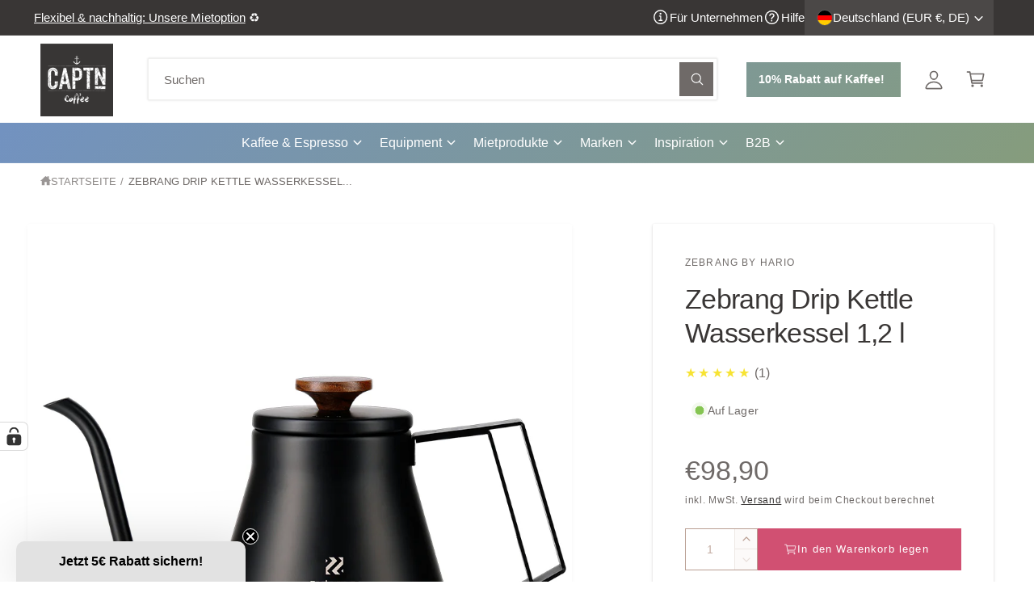

--- FILE ---
content_type: text/css
request_url: https://captncoffee.com/cdn/shop/t/37/assets/section-multicolumn.css?v=180644239845565505731751452643
body_size: -336
content:
.multicolumn-list{margin-top:0;margin-bottom:0;padding:0}.multicolumn-list__item--empty{display:none}.multicolumn-list .multicolumn-card__heading{--color-foreground: var(--color-heading)}.multicolumn-card__image-wrapper-full,.multicolumn-card__image-wrapper{font-size:0}.multicolumn-list__item .multicolumn-card__image-wrapper-full .media--adapt img{width:100%}.multicolumn-list__item .media--adapt .multicolumn-card__image{display:inline}.multicolumn-card.hover-zoom img{transition:transform var(--duration-long) ease}.multicolumn-list__item .media--adapt img{position:static!important}@media screen and (max-width: 749px){.multicolumn-list{margin:0;width:100%}}@media screen and (min-width: 750px){.multicolumn-list.slider,.multicolumn-list.grid--4-col-desktop{padding:0}.multicolumn-list__item,.grid--4-col-desktop .multicolumn-list__item{padding-bottom:0}}.multicolumn-card__info>*:first-child.icon{margin-top:2rem}.multicolumn-card{position:relative;box-sizing:border-box}.multicolumn-card__info .icon-wrap{margin-left:.8rem;white-space:nowrap}@media screen and (min-width: 990px){.multicolumn-list__item--empty{display:list-item}}.section-stats .mb--icon-container{margin-bottom:3rem}
/*# sourceMappingURL=/cdn/shop/t/37/assets/section-multicolumn.css.map?v=180644239845565505731751452643 */


--- FILE ---
content_type: text/javascript; charset=utf-8
request_url: https://captncoffee.com/products/zebrang-drip-kettle-wasserkessel.js
body_size: 846
content:
{"id":8290426650889,"title":"Zebrang Drip Kettle Wasserkessel 1,2 l","handle":"zebrang-drip-kettle-wasserkessel","description":"\u003ch2\u003e\u003cspan style=\"font-size: 18px;\" data-mce-fragment=\"1\" data-mce-style=\"font-size: 18px;\"\u003e\u003cspan class=\"a-list-item\" data-mce-fragment=\"1\"\u003eZebrang Drip Kettle, Wasserkessel für unterwegs\u003cbr\u003e\u003c\/span\u003e\u003c\/span\u003e\u003c\/h2\u003e\n\u003cul\u003e\u003c\/ul\u003e\n\u003cp dir=\"ltr\" style=\"text-align: left;\" id=\"tw-target-text\" data-placeholder=\"Übersetzung\" class=\"tw-data-text tw-text-large XcVN5d tw-ta\" data-mce-fragment=\"1\" data-mce-style=\"text-align: left;\"\u003eMit dem Zebrang Wasserkessel kannst du jederzeit unterwegs Wasser für deinen Kaffee aufkochen. Er ist aus Edelstahl gefertigt und mit einem Deckelknauf aus Holz versehen. Der Kessel kann zusammen mit Elektro, Gas, Keramik- und Induktionskochfeld verwendet werden. \u003cbr\u003e\u003c\/p\u003e\n\u003cul\u003e\u003c\/ul\u003e\n\u003ch3\u003e\u003cspan style=\"font-size: 16px;\"\u003e\u003cspan class=\"a-list-item\" data-mce-fragment=\"1\"\u003eDetails:\u003c\/span\u003e\u003c\/span\u003e\u003c\/h3\u003e\n\u003cul\u003e\n\u003cli\u003e\u003cspan style=\"font-size: 16px;\" data-mce-fragment=\"1\" data-mce-style=\"font-size: 16px;\"\u003e\u003cspan class=\"a-list-item\" data-mce-fragment=\"1\"\u003e\u003cspan style=\"text-decoration: underline;\"\u003eModell:\u003c\/span\u003e Zebrang Drip Kettle\u003cbr\u003e\u003c\/span\u003e\u003c\/span\u003e\u003c\/li\u003e\n\u003cli\u003e\u003cspan style=\"font-size: 16px;\" data-mce-fragment=\"1\" data-mce-style=\"font-size: 16px;\"\u003e\u003cspan class=\"a-list-item\" data-mce-fragment=\"1\"\u003e\u003cspan style=\"text-decoration: underline;\"\u003eMaterial:\u003c\/span\u003e Kessel aus \u003cspan class=\"prod_ecommerce_description\" placeholder=\"eCommerce Beschreibung\" data-mce-fragment=\"1\"\u003eEdelstahl, Deckelknauf aus Holz\u003c\/span\u003e\u003cbr\u003e\u003c\/span\u003e\u003c\/span\u003e\u003c\/li\u003e\n\u003cli\u003e\u003cspan style=\"font-size: 16px;\" data-mce-fragment=\"1\" data-mce-style=\"font-size: 16px;\"\u003e\u003cspan class=\"a-list-item\" data-mce-fragment=\"1\"\u003e\u003cspan class=\"prod_ecommerce_description\" placeholder=\"eCommerce Beschreibung\" data-mce-fragment=\"1\"\u003e\u003cspan style=\"text-decoration: underline;\"\u003eGeeignet für:\u003c\/span\u003e Elektro-, Gas-, Glaskeramik- und Induktionskochfeld\u003c\/span\u003e\u003c\/span\u003e\u003c\/span\u003e\u003c\/li\u003e\n\u003cli\u003e\u003cspan style=\"font-size: 16px;\" data-mce-fragment=\"1\" data-mce-style=\"font-size: 16px;\"\u003e\u003cspan class=\"a-list-item\" data-mce-fragment=\"1\"\u003e\u003cspan style=\"text-decoration: underline;\"\u003eKapazität:\u003c\/span\u003e 1,2 l\u003cbr\u003e\u003c\/span\u003e\u003c\/span\u003e\u003c\/li\u003e\n\u003cli\u003e\u003cspan style=\"font-size: 16px;\" data-mce-fragment=\"1\" data-mce-style=\"font-size: 16px;\"\u003e\u003cspan class=\"a-list-item\" data-mce-fragment=\"1\"\u003e\u003cspan style=\"text-decoration: underline;\"\u003eLieferumfang:\u003c\/span\u003e Zebrang Drip Kettle\u003cbr\u003e\u003c\/span\u003e\u003c\/span\u003e\u003c\/li\u003e\n\u003c\/ul\u003e","published_at":"2023-08-21T13:07:27+02:00","created_at":"2023-08-17T12:47:28+02:00","vendor":"Zebrang by Hario","type":"Zubehör","tags":["Zubehör"],"price":9890,"price_min":9890,"price_max":9890,"available":true,"price_varies":false,"compare_at_price":null,"compare_at_price_min":0,"compare_at_price_max":0,"compare_at_price_varies":false,"variants":[{"id":44563051053321,"title":"Default Title","option1":"Default Title","option2":null,"option3":null,"sku":"ZB-DK-MB","requires_shipping":true,"taxable":true,"featured_image":null,"available":true,"name":"Zebrang Drip Kettle Wasserkessel 1,2 l","public_title":null,"options":["Default Title"],"price":9890,"weight":600,"compare_at_price":null,"inventory_management":"shopify","barcode":"4573533860817","requires_selling_plan":false,"selling_plan_allocations":[]}],"images":["\/\/cdn.shopify.com\/s\/files\/1\/0049\/7883\/5545\/files\/Zebrang_Drip_Kettle_01.jpg?v=1692279113","\/\/cdn.shopify.com\/s\/files\/1\/0049\/7883\/5545\/files\/Zebrang_Drip_Kettle_02.jpg?v=1692279114","\/\/cdn.shopify.com\/s\/files\/1\/0049\/7883\/5545\/files\/Zebrang_Drip_Kettle_03.jpg?v=1692279114","\/\/cdn.shopify.com\/s\/files\/1\/0049\/7883\/5545\/files\/Zebrang_Drip_Kettle_04.jpg?v=1692279114"],"featured_image":"\/\/cdn.shopify.com\/s\/files\/1\/0049\/7883\/5545\/files\/Zebrang_Drip_Kettle_01.jpg?v=1692279113","options":[{"name":"Title","position":1,"values":["Default Title"]}],"url":"\/products\/zebrang-drip-kettle-wasserkessel","media":[{"alt":"Zebrang Drip Kettle Wasserkessel","id":37329489821961,"position":1,"preview_image":{"aspect_ratio":1.0,"height":900,"width":900,"src":"https:\/\/cdn.shopify.com\/s\/files\/1\/0049\/7883\/5545\/files\/Zebrang_Drip_Kettle_01.jpg?v=1692279113"},"aspect_ratio":1.0,"height":900,"media_type":"image","src":"https:\/\/cdn.shopify.com\/s\/files\/1\/0049\/7883\/5545\/files\/Zebrang_Drip_Kettle_01.jpg?v=1692279113","width":900},{"alt":"Zebrang Drip Kettle Wasserkessel","id":37329489854729,"position":2,"preview_image":{"aspect_ratio":1.0,"height":900,"width":900,"src":"https:\/\/cdn.shopify.com\/s\/files\/1\/0049\/7883\/5545\/files\/Zebrang_Drip_Kettle_02.jpg?v=1692279114"},"aspect_ratio":1.0,"height":900,"media_type":"image","src":"https:\/\/cdn.shopify.com\/s\/files\/1\/0049\/7883\/5545\/files\/Zebrang_Drip_Kettle_02.jpg?v=1692279114","width":900},{"alt":"Zebrang Drip Kettle Wasserkessel mit Campingkocher","id":37329489887497,"position":3,"preview_image":{"aspect_ratio":1.0,"height":900,"width":900,"src":"https:\/\/cdn.shopify.com\/s\/files\/1\/0049\/7883\/5545\/files\/Zebrang_Drip_Kettle_03.jpg?v=1692279114"},"aspect_ratio":1.0,"height":900,"media_type":"image","src":"https:\/\/cdn.shopify.com\/s\/files\/1\/0049\/7883\/5545\/files\/Zebrang_Drip_Kettle_03.jpg?v=1692279114","width":900},{"alt":"Zebrang Drip Kettle Wasserkessel","id":37329489920265,"position":4,"preview_image":{"aspect_ratio":1.0,"height":900,"width":900,"src":"https:\/\/cdn.shopify.com\/s\/files\/1\/0049\/7883\/5545\/files\/Zebrang_Drip_Kettle_04.jpg?v=1692279114"},"aspect_ratio":1.0,"height":900,"media_type":"image","src":"https:\/\/cdn.shopify.com\/s\/files\/1\/0049\/7883\/5545\/files\/Zebrang_Drip_Kettle_04.jpg?v=1692279114","width":900}],"requires_selling_plan":false,"selling_plan_groups":[]}

--- FILE ---
content_type: text/javascript
request_url: https://captncoffee.com/cdn/shop/t/37/assets/product-form.js?v=155035237068692777711751452643
body_size: 701
content:
customElements.get("product-form")||customElements.define("product-form",class extends HTMLElement{constructor(){super(),this.form=this.querySelector("form"),this.form.querySelector("[name=id]").disabled=!1,this.form.addEventListener("submit",this.onSubmitHandler.bind(this)),this.cartDrawer=document.querySelector("cart-drawer"),this.cartItems=document.querySelector("cart-items"),this.cartNotification=document.querySelector("cart-notification"),this.submitButton=this.querySelector('[type="submit"]'),this.ctaButton=this.closest(".section-featured-product")?null:this.closest(".section")?.querySelector(".sticky-cta .button"),document.querySelector("cart-drawer")&&this.submitButton.setAttribute("aria-haspopup","dialog"),this.hideErrors=this.dataset.hideErrors==="true",this.ctaButton&&(this.ctaButtonListener=this.ctaButtonListener||this.ctaButtonClickHandler.bind(this),this.ctaButton.addEventListener("click",this.ctaButtonListener))}disconnectedCallback(){this.ctaButton&&this.ctaButton.removeEventListener("click",this.ctaButtonListener)}ctaButtonClickHandler(){this.submitButton&&this.submitButton.classList.contains("product-form__submit")&&this.submitButton.click()}onSubmitHandler(evt){if(evt.preventDefault(),this.submitButton.getAttribute("aria-disabled")==="true")return;this.handleErrorMessage(),this.submitButton.setAttribute("aria-disabled",!0),this.submitButton.classList.add("loading"),this.querySelector(".loading__spinner")?.classList.remove("hidden"),this.ctaButton&&(this.ctaButton.setAttribute("aria-disabled",!0),this.ctaButton.querySelector(".loading__spinner")?.classList.remove("hidden"),this.ctaButton.classList.add("loading"));const config=fetchConfig("javascript");config.headers["X-Requested-With"]="XMLHttpRequest",delete config.headers["Content-Type"];const formData=new FormData(this.form);let sections=[];if(this.cartDrawer&&(sections=this.cartDrawer.getSectionsToRender().map(section=>section.id)),this.cartNotification){const cartNotificationSections=this.cartNotification.getSectionsToRender().map(section=>section.id);sections=[...sections,...cartNotificationSections]}if(this.cartItems){const cartItemsSections=this.cartItems.getSectionsToRender().map(section=>section.section);sections=[...sections,...cartItemsSections]}sections.length>0&&(formData.append("sections",[...new Set(sections)]),formData.append("sections_url",window.location.pathname),theme.settings.cartDrawer.atcAction==="drawer"&&this.cartDrawer?this.cartDrawer.setActiveElement(document.activeElement):theme.settings.cartDrawer.atcAction==="notification"&&this.cartNotification&&this.cartNotification.setActiveElement(document.activeElement)),config.body=formData,fetch(`${routes.cart_add_url}`,config).then(response=>response.json()).then(response=>{if(response.status){publish(PUB_SUB_EVENTS.cartError,{source:"product-form",productVariantId:formData.get("id"),errors:response.errors||response.description,message:response.message}),this.handleErrorMessage(response.description),this.cartDrawer&&this.cartDrawer.reload();const soldOutMessage=this.submitButton.querySelector(".sold-out-message");if(!soldOutMessage)return;this.submitButton.setAttribute("aria-disabled",!0),this.submitButton.querySelector("span").classList.add("hidden"),this.ctaButton&&(this.ctaButton.setAttribute("aria-disabled",!0),this.ctaButton.querySelector("span").classList.add("hidden")),soldOutMessage.classList.remove("hidden"),this.error=!0;return}else if(theme.settings.cartDrawer.atcAction==="page"){window.location=window.routes.cart_url;return}response.sections===null&&document.querySelector(".section-main-cart")&&window.location.reload(),this.error||publish(PUB_SUB_EVENTS.cartUpdate,{source:"product-form",productVariantId:formData.get("id"),cartData:response}),this.error=!1;const quickAddModal=this.closest("quick-add-modal");quickAddModal?(document.body.addEventListener("modalClosed",()=>{setTimeout(()=>{this.cartDrawer&&this.cartDrawer.renderContents(response),this.cartItems&&this.cartItems.renderContents(response),this.cartNotification&&this.cartNotification.renderContents(response)})},{once:!0}),quickAddModal.hide(!0)):(this.cartDrawer&&this.cartDrawer.renderContents(response),this.cartItems&&this.cartItems.renderContents(response),this.cartNotification&&this.cartNotification.renderContents(response))}).catch(e=>{console.error(e)}).finally(()=>{this.submitButton.classList.remove("loading"),this.cartDrawer&&this.cartDrawer.classList.contains("is-empty")&&this.cartDrawer.classList.remove("is-empty"),this.cartNotification&&this.cartNotification.classList.contains("is-empty")&&this.cartNotification.classList.remove("is-empty"),this.error||this.submitButton.removeAttribute("aria-disabled"),this.ctaButton&&(this.ctaButton.classList.remove("loading"),this.error||this.ctaButton.removeAttribute("aria-disabled"),this.ctaButton.querySelector(".loading__spinner")?.classList.add("hidden")),this.querySelector(".loading__spinner")?.classList.add("hidden"),publish("quick-buy-action-complete")})}handleErrorMessage(errorMessage=!1){if(!this.hideErrors&&(this.errorMessageWrapper=this.errorMessageWrapper||this.querySelector(".product-form__error-message-wrapper"),!!this.errorMessageWrapper&&(this.errorMessage=this.errorMessage||this.errorMessageWrapper.querySelector(".product-form__error-message"),this.errorMessageWrapper.toggleAttribute("hidden",!errorMessage),errorMessage))){this.errorMessage.textContent=errorMessage;const elementRect=this.errorMessage.getBoundingClientRect();if(!(elementRect.top>=0&&elementRect.bottom<=window.innerHeight&&elementRect.top>=100)){const topPosition=elementRect.top+window.pageYOffset-150;window.scrollTo({top:topPosition,behavior:"smooth"})}}}});
//# sourceMappingURL=/cdn/shop/t/37/assets/product-form.js.map?v=155035237068692777711751452643


--- FILE ---
content_type: text/javascript
request_url: https://cdn.shopify.com/extensions/019bd7a3-1fa9-7fc6-8eb8-7dddf248cfeb/customerhub-5.2.17/assets/accounts-everywhere.min.js
body_size: 120863
content:
/**
* @vue/shared v3.5.20
* (c) 2018-present Yuxi (Evan) You and Vue contributors
* @license MIT
**/
/*! #__NO_SIDE_EFFECTS__ */function uo(e){const t=Object.create(null);for(const n of e.split(","))t[n]=1;return e=>e in t}!function(){const e=document.createElement("link").relList;if(!(e&&e.supports&&e.supports("modulepreload"))){for(const e of document.querySelectorAll('link[rel="modulepreload"]'))t(e);new MutationObserver((e=>{for(const n of e)if("childList"===n.type)for(const e of n.addedNodes)"LINK"===e.tagName&&"modulepreload"===e.rel&&t(e)})).observe(document,{childList:!0,subtree:!0})}function t(e){if(e.ep)return;e.ep=!0;const t=function(e){const t={};return e.integrity&&(t.integrity=e.integrity),e.referrerPolicy&&(t.referrerPolicy=e.referrerPolicy),"use-credentials"===e.crossOrigin?t.credentials="include":"anonymous"===e.crossOrigin?t.credentials="omit":t.credentials="same-origin",t}(e);fetch(e.href,t)}}();const Ve={},Jn=[],Zt=()=>{},Al=()=>!1,Ks=e=>111===e.charCodeAt(0)&&110===e.charCodeAt(1)&&(e.charCodeAt(2)>122||e.charCodeAt(2)<97),fo=e=>e.startsWith("onUpdate:"),Ye=Object.assign,ho=(e,t)=>{const n=e.indexOf(t);n>-1&&e.splice(n,1)},Vu=Object.prototype.hasOwnProperty,Ne=(e,t)=>Vu.call(e,t),ue=Array.isArray,Xn=e=>"[object Map]"===Mr(e),ar=e=>"[object Set]"===Mr(e),aa=e=>"[object Date]"===Mr(e),ge=e=>"function"==typeof e,ze=e=>"string"==typeof e,Bt=e=>"symbol"==typeof e,Be=e=>null!==e&&"object"==typeof e,El=e=>(Be(e)||ge(e))&&ge(e.then)&&ge(e.catch),Cl=Object.prototype.toString,Mr=e=>Cl.call(e),Bu=e=>Mr(e).slice(8,-1),Il=e=>"[object Object]"===Mr(e),po=e=>ze(e)&&"NaN"!==e&&"-"!==e[0]&&""+parseInt(e,10)===e,wr=uo(",key,ref,ref_for,ref_key,onVnodeBeforeMount,onVnodeMounted,onVnodeBeforeUpdate,onVnodeUpdated,onVnodeBeforeUnmount,onVnodeUnmounted"),Js=e=>{const t=Object.create(null);return n=>t[n]||(t[n]=e(n))},Uu=/-(\w)/g,$t=Js((e=>e.replace(Uu,((e,t)=>t?t.toUpperCase():"")))),ju=/\B([A-Z])/g,Bn=Js((e=>e.replace(ju,"-$1").toLowerCase())),Xs=Js((e=>e.charAt(0).toUpperCase()+e.slice(1))),xi=Js((e=>e?`on${Xs(e)}`:"")),vn=(e,t)=>!Object.is(e,t),ls=(e,...t)=>{for(let n=0;n<e.length;n++)e[n](...t)},Ll=(e,t,n,r=!1)=>{Object.defineProperty(e,t,{configurable:!0,enumerable:!1,writable:r,value:n})},gs=e=>{const t=parseFloat(e);return isNaN(t)?e:t},qu=e=>{const t=ze(e)?Number(e):NaN;return isNaN(t)?e:t};let la;const Ys=()=>la||(la=typeof globalThis<"u"?globalThis:typeof self<"u"?self:typeof window<"u"?window:typeof global<"u"?global:{});function nn(e){if(ue(e)){const t={};for(let n=0;n<e.length;n++){const r=e[n],o=ze(r)?Ku(r):nn(r);if(o)for(const e in o)t[e]=o[e]}return t}if(ze(e)||Be(e))return e}const Wu=/;(?![^(]*\))/g,zu=/:([^]+)/,Gu=/\/\*[^]*?\*\//g;function Ku(e){const t={};return e.replace(Gu,"").split(Wu).forEach((e=>{if(e){const n=e.split(zu);n.length>1&&(t[n[0].trim()]=n[1].trim())}})),t}function ee(e){let t="";if(ze(e))t=e;else if(ue(e))for(let n=0;n<e.length;n++){const r=ee(e[n]);r&&(t+=r+" ")}else if(Be(e))for(const n in e)e[n]&&(t+=n+" ");return t.trim()}const Ju="itemscope,allowfullscreen,formnovalidate,ismap,nomodule,novalidate,readonly",Xu=uo(Ju);function Ol(e){return!!e||""===e}function Yu(e,t){if(e.length!==t.length)return!1;let n=!0;for(let r=0;n&&r<e.length;r++)n=Nn(e[r],t[r]);return n}function Nn(e,t){if(e===t)return!0;let n=aa(e),r=aa(t);if(n||r)return!(!n||!r)&&e.getTime()===t.getTime();if(n=Bt(e),r=Bt(t),n||r)return e===t;if(n=ue(e),r=ue(t),n||r)return!(!n||!r)&&Yu(e,t);if(n=Be(e),r=Be(t),n||r){if(!n||!r)return!1;if(Object.keys(e).length!==Object.keys(t).length)return!1;for(const n in e){const r=e.hasOwnProperty(n),o=t.hasOwnProperty(n);if(r&&!o||!r&&o||!Nn(e[n],t[n]))return!1}}return String(e)===String(t)}function go(e,t){return e.findIndex((e=>Nn(e,t)))}const Pl=e=>!(!e||!0!==e.__v_isRef),x=e=>ze(e)?e:null==e?"":ue(e)||Be(e)&&(e.toString===Cl||!ge(e.toString))?Pl(e)?x(e.value):JSON.stringify(e,Tl,2):String(e),Tl=(e,t)=>Pl(t)?Tl(e,t.value):Xn(t)?{[`Map(${t.size})`]:[...t.entries()].reduce(((e,[t,n],r)=>(e[wi(t,r)+" =>"]=n,e)),{})}:ar(t)?{[`Set(${t.size})`]:[...t.values()].map((e=>wi(e)))}:Bt(t)?wi(t):!Be(t)||ue(t)||Il(t)?t:String(t),wi=(e,t="")=>{var n;return Bt(e)?`Symbol(${null!=(n=e.description)?n:t})`:e};
/**
* @vue/reactivity v3.5.20
* (c) 2018-present Yuxi (Evan) You and Vue contributors
* @license MIT
**/let bt,Ue;class Rl{constructor(e=!1){this.detached=e,this._active=!0,this._on=0,this.effects=[],this.cleanups=[],this._isPaused=!1,this.parent=bt,!e&&bt&&(this.index=(bt.scopes||(bt.scopes=[])).push(this)-1)}get active(){return this._active}pause(){if(this._active){let e,t;if(this._isPaused=!0,this.scopes)for(e=0,t=this.scopes.length;e<t;e++)this.scopes[e].pause();for(e=0,t=this.effects.length;e<t;e++)this.effects[e].pause()}}resume(){if(this._active&&this._isPaused){let e,t;if(this._isPaused=!1,this.scopes)for(e=0,t=this.scopes.length;e<t;e++)this.scopes[e].resume();for(e=0,t=this.effects.length;e<t;e++)this.effects[e].resume()}}run(e){if(this._active){const t=bt;try{return bt=this,e()}finally{bt=t}}}on(){1==++this._on&&(this.prevScope=bt,bt=this)}off(){this._on>0&&0==--this._on&&(bt=this.prevScope,this.prevScope=void 0)}stop(e){if(this._active){let t,n;for(this._active=!1,t=0,n=this.effects.length;t<n;t++)this.effects[t].stop();for(this.effects.length=0,t=0,n=this.cleanups.length;t<n;t++)this.cleanups[t]();if(this.cleanups.length=0,this.scopes){for(t=0,n=this.scopes.length;t<n;t++)this.scopes[t].stop(!0);this.scopes.length=0}if(!this.detached&&this.parent&&!e){const e=this.parent.scopes.pop();e&&e!==this&&(this.parent.scopes[this.index]=e,e.index=this.index)}this.parent=void 0}}}function Qu(e){return new Rl(e)}function Zu(){return bt}const vi=new WeakSet;class Hl{constructor(e){this.fn=e,this.deps=void 0,this.depsTail=void 0,this.flags=5,this.next=void 0,this.cleanup=void 0,this.scheduler=void 0,bt&&bt.active&&bt.effects.push(this)}pause(){this.flags|=64}resume(){64&this.flags&&(this.flags&=-65,vi.has(this)&&(vi.delete(this),this.trigger()))}notify(){2&this.flags&&!(32&this.flags)||8&this.flags||Nl(this)}run(){if(!(1&this.flags))return this.fn();this.flags|=2,ca(this),Fl(this);const e=Ue,t=Dt;Ue=this,Dt=!0;try{return this.fn()}finally{Ml(this),Ue=e,Dt=t,this.flags&=-3}}stop(){if(1&this.flags){for(let e=this.deps;e;e=e.nextDep)yo(e);this.deps=this.depsTail=void 0,ca(this),this.onStop&&this.onStop(),this.flags&=-2}}trigger(){64&this.flags?vi.add(this):this.scheduler?this.scheduler():this.runIfDirty()}runIfDirty(){Vi(this)&&this.run()}get dirty(){return Vi(this)}}let vr,Sr,$l=0;function Nl(e,t=!1){if(e.flags|=8,t)return e.next=Sr,void(Sr=e);e.next=vr,vr=e}function _o(){$l++}function mo(){if(--$l>0)return;if(Sr){let e=Sr;for(Sr=void 0;e;){const t=e.next;e.next=void 0,e.flags&=-9,e=t}}let e;for(;vr;){let t=vr;for(vr=void 0;t;){const n=t.next;if(t.next=void 0,t.flags&=-9,1&t.flags)try{t.trigger()}catch(t){e||(e=t)}t=n}}if(e)throw e}function Fl(e){for(let t=e.deps;t;t=t.nextDep)t.version=-1,t.prevActiveLink=t.dep.activeLink,t.dep.activeLink=t}function Ml(e){let t,n=e.depsTail,r=n;for(;r;){const e=r.prevDep;-1===r.version?(r===n&&(n=e),yo(r),ef(r)):t=r,r.dep.activeLink=r.prevActiveLink,r.prevActiveLink=void 0,r=e}e.deps=t,e.depsTail=n}function Vi(e){for(let t=e.deps;t;t=t.nextDep)if(t.dep.version!==t.version||t.dep.computed&&(Dl(t.dep.computed)||t.dep.version!==t.version))return!0;return!!e._dirty}function Dl(e){if(4&e.flags&&!(16&e.flags)||(e.flags&=-17,e.globalVersion===Lr)||(e.globalVersion=Lr,!e.isSSR&&128&e.flags&&(!e.deps&&!e._dirty||!Vi(e))))return;e.flags|=2;const t=e.dep,n=Ue,r=Dt;Ue=e,Dt=!0;try{Fl(e);const n=e.fn(e._value);(0===t.version||vn(n,e._value))&&(e.flags|=128,e._value=n,t.version++)}catch(e){throw t.version++,e}finally{Ue=n,Dt=r,Ml(e),e.flags&=-3}}function yo(e,t=!1){const{dep:n,prevSub:r,nextSub:o}=e;if(r&&(r.nextSub=o,e.prevSub=void 0),o&&(o.prevSub=r,e.nextSub=void 0),n.subs===e&&(n.subs=r,!r&&n.computed)){n.computed.flags&=-5;for(let e=n.computed.deps;e;e=e.nextDep)yo(e,!0)}!t&&! --n.sc&&n.map&&n.map.delete(n.key)}function ef(e){const{prevDep:t,nextDep:n}=e;t&&(t.nextDep=n,e.prevDep=void 0),n&&(n.prevDep=t,e.nextDep=void 0)}let Dt=!0;const Vl=[];function un(){Vl.push(Dt),Dt=!1}function fn(){const e=Vl.pop();Dt=void 0===e||e}function ca(e){const{cleanup:t}=e;if(e.cleanup=void 0,t){const e=Ue;Ue=void 0;try{t()}finally{Ue=e}}}let Lr=0;class tf{constructor(e,t){this.sub=e,this.dep=t,this.version=t.version,this.nextDep=this.prevDep=this.nextSub=this.prevSub=this.prevActiveLink=void 0}}class bo{constructor(e){this.computed=e,this.version=0,this.activeLink=void 0,this.subs=void 0,this.map=void 0,this.key=void 0,this.sc=0,this.__v_skip=!0}track(e){if(!Ue||!Dt||Ue===this.computed)return;let t=this.activeLink;if(void 0===t||t.sub!==Ue)t=this.activeLink=new tf(Ue,this),Ue.deps?(t.prevDep=Ue.depsTail,Ue.depsTail.nextDep=t,Ue.depsTail=t):Ue.deps=Ue.depsTail=t,Bl(t);else if(-1===t.version&&(t.version=this.version,t.nextDep)){const e=t.nextDep;e.prevDep=t.prevDep,t.prevDep&&(t.prevDep.nextDep=e),t.prevDep=Ue.depsTail,t.nextDep=void 0,Ue.depsTail.nextDep=t,Ue.depsTail=t,Ue.deps===t&&(Ue.deps=e)}return t}trigger(e){this.version++,Lr++,this.notify(e)}notify(e){_o();try{for(let e=this.subs;e;e=e.prevSub)e.sub.notify()&&e.sub.dep.notify()}finally{mo()}}}function Bl(e){if(e.dep.sc++,4&e.sub.flags){const t=e.dep.computed;if(t&&!e.dep.subs){t.flags|=20;for(let e=t.deps;e;e=e.nextDep)Bl(e)}const n=e.dep.subs;n!==e&&(e.prevSub=n,n&&(n.nextSub=e)),e.dep.subs=e}}const Bi=new WeakMap,Rn=Symbol(""),Ui=Symbol(""),Or=Symbol("");function at(e,t,n){if(Dt&&Ue){let t=Bi.get(e);t||Bi.set(e,t=new Map);let r=t.get(n);r||(t.set(n,r=new bo),r.map=t,r.key=n),r.track()}}function ln(e,t,n,r,o,s){const i=Bi.get(e);if(!i)return void Lr++;const a=e=>{e&&e.trigger()};if(_o(),"clear"===t)i.forEach(a);else{const o=ue(e),s=o&&po(n);if(o&&"length"===n){const e=Number(r);i.forEach(((t,n)=>{("length"===n||n===Or||!Bt(n)&&n>=e)&&a(t)}))}else switch((void 0!==n||i.has(void 0))&&a(i.get(n)),s&&a(i.get(Or)),t){case"add":o?s&&a(i.get("length")):(a(i.get(Rn)),Xn(e)&&a(i.get(Ui)));break;case"delete":o||(a(i.get(Rn)),Xn(e)&&a(i.get(Ui)));break;case"set":Xn(e)&&a(i.get(Rn))}}mo()}function Wn(e){const t=Re(e);return t===e?t:(at(t,"iterate",Or),Tt(e)?t:t.map(et))}function Qs(e){return at(e=Re(e),"iterate",Or),e}const nf={__proto__:null,[Symbol.iterator](){return Si(this,Symbol.iterator,et)},concat(...e){return Wn(this).concat(...e.map((e=>ue(e)?Wn(e):e)))},entries(){return Si(this,"entries",(e=>(e[1]=et(e[1]),e)))},every(e,t){return sn(this,"every",e,t,void 0,arguments)},filter(e,t){return sn(this,"filter",e,t,(e=>e.map(et)),arguments)},find(e,t){return sn(this,"find",e,t,et,arguments)},findIndex(e,t){return sn(this,"findIndex",e,t,void 0,arguments)},findLast(e,t){return sn(this,"findLast",e,t,et,arguments)},findLastIndex(e,t){return sn(this,"findLastIndex",e,t,void 0,arguments)},forEach(e,t){return sn(this,"forEach",e,t,void 0,arguments)},includes(...e){return ki(this,"includes",e)},indexOf(...e){return ki(this,"indexOf",e)},join(e){return Wn(this).join(e)},lastIndexOf(...e){return ki(this,"lastIndexOf",e)},map(e,t){return sn(this,"map",e,t,void 0,arguments)},pop(){return gr(this,"pop")},push(...e){return gr(this,"push",e)},reduce(e,...t){return da(this,"reduce",e,t)},reduceRight(e,...t){return da(this,"reduceRight",e,t)},shift(){return gr(this,"shift")},some(e,t){return sn(this,"some",e,t,void 0,arguments)},splice(...e){return gr(this,"splice",e)},toReversed(){return Wn(this).toReversed()},toSorted(e){return Wn(this).toSorted(e)},toSpliced(...e){return Wn(this).toSpliced(...e)},unshift(...e){return gr(this,"unshift",e)},values(){return Si(this,"values",et)}};function Si(e,t,n){const r=Qs(e),o=r[t]();return r!==e&&!Tt(e)&&(o._next=o.next,o.next=()=>{const e=o._next();return e.value&&(e.value=n(e.value)),e}),o}const rf=Array.prototype;function sn(e,t,n,r,o,s){const i=Qs(e),a=i!==e&&!Tt(e),l=i[t];if(l!==rf[t]){const t=l.apply(e,s);return a?et(t):t}let c=n;i!==e&&(a?c=function(t,r){return n.call(this,et(t),r,e)}:n.length>2&&(c=function(t,r){return n.call(this,t,r,e)}));const u=l.call(i,c,r);return a&&o?o(u):u}function da(e,t,n,r){const o=Qs(e);let s=n;return o!==e&&(Tt(e)?n.length>3&&(s=function(t,r,o){return n.call(this,t,r,o,e)}):s=function(t,r,o){return n.call(this,t,et(r),o,e)}),o[t](s,...r)}function ki(e,t,n){const r=Re(e);at(r,"iterate",Or);const o=r[t](...n);return-1!==o&&!1!==o||!vo(n[0])?o:(n[0]=Re(n[0]),r[t](...n))}function gr(e,t,n=[]){un(),_o();const r=Re(e)[t].apply(e,n);return mo(),fn(),r}const sf=uo("__proto__,__v_isRef,__isVue"),Ul=new Set(Object.getOwnPropertyNames(Symbol).filter((e=>"arguments"!==e&&"caller"!==e)).map((e=>Symbol[e])).filter(Bt));function of(e){Bt(e)||(e=String(e));const t=Re(this);return at(t,"has",e),t.hasOwnProperty(e)}class jl{constructor(e=!1,t=!1){this._isReadonly=e,this._isShallow=t}get(e,t,n){if("__v_skip"===t)return e.__v_skip;const r=this._isReadonly,o=this._isShallow;if("__v_isReactive"===t)return!r;if("__v_isReadonly"===t)return r;if("__v_isShallow"===t)return o;if("__v_raw"===t)return n===(r?o?_f:Gl:o?zl:Wl).get(e)||Object.getPrototypeOf(e)===Object.getPrototypeOf(n)?e:void 0;const s=ue(e);if(!r){let e;if(s&&(e=nf[t]))return e;if("hasOwnProperty"===t)return of}const i=Reflect.get(e,t,dt(e)?e:n);return(Bt(t)?Ul.has(t):sf(t))||(r||at(e,"get",t),o)?i:dt(i)?s&&po(t)?i:i.value:Be(i)?r?Kl(i):Zs(i):i}}class ql extends jl{constructor(e=!1){super(!1,e)}set(e,t,n,r){let o=e[t];if(!this._isShallow){const t=Sn(o);if(!Tt(n)&&!Sn(n)&&(o=Re(o),n=Re(n)),!ue(e)&&dt(o)&&!dt(n))return t||(o.value=n),!0}const s=ue(e)&&po(t)?Number(t)<e.length:Ne(e,t),i=Reflect.set(e,t,n,dt(e)?e:r);return e===Re(r)&&(s?vn(n,o)&&ln(e,"set",t,n):ln(e,"add",t,n)),i}deleteProperty(e,t){const n=Ne(e,t);e[t];const r=Reflect.deleteProperty(e,t);return r&&n&&ln(e,"delete",t,void 0),r}has(e,t){const n=Reflect.has(e,t);return(!Bt(t)||!Ul.has(t))&&at(e,"has",t),n}ownKeys(e){return at(e,"iterate",ue(e)?"length":Rn),Reflect.ownKeys(e)}}class af extends jl{constructor(e=!1){super(!0,e)}set(e,t){return!0}deleteProperty(e,t){return!0}}const lf=new ql,cf=new af,df=new ql(!0),ji=e=>e,Zr=e=>Reflect.getPrototypeOf(e);function uf(e,t,n){return function(...r){const o=this.__v_raw,s=Re(o),i=Xn(s),a="entries"===e||e===Symbol.iterator&&i,l="keys"===e&&i,c=o[e](...r),u=n?ji:t?_s:et;return!t&&at(s,"iterate",l?Ui:Rn),{next(){const{value:e,done:t}=c.next();return t?{value:e,done:t}:{value:a?[u(e[0]),u(e[1])]:u(e),done:t}},[Symbol.iterator](){return this}}}}function es(e){return function(...t){return"delete"!==e&&("clear"===e?void 0:this)}}function ff(e,t){const n={get(n){const r=this.__v_raw,o=Re(r),s=Re(n);e||(vn(n,s)&&at(o,"get",n),at(o,"get",s));const{has:i}=Zr(o),a=t?ji:e?_s:et;return i.call(o,n)?a(r.get(n)):i.call(o,s)?a(r.get(s)):void(r!==o&&r.get(n))},get size(){const t=this.__v_raw;return!e&&at(Re(t),"iterate",Rn),t.size},has(t){const n=this.__v_raw,r=Re(n),o=Re(t);return e||(vn(t,o)&&at(r,"has",t),at(r,"has",o)),t===o?n.has(t):n.has(t)||n.has(o)},forEach(n,r){const o=this,s=o.__v_raw,i=Re(s),a=t?ji:e?_s:et;return!e&&at(i,"iterate",Rn),s.forEach(((e,t)=>n.call(r,a(e),a(t),o)))}};return Ye(n,e?{add:es("add"),set:es("set"),delete:es("delete"),clear:es("clear")}:{add(e){!t&&!Tt(e)&&!Sn(e)&&(e=Re(e));const n=Re(this);return Zr(n).has.call(n,e)||(n.add(e),ln(n,"add",e,e)),this},set(e,n){!t&&!Tt(n)&&!Sn(n)&&(n=Re(n));const r=Re(this),{has:o,get:s}=Zr(r);let i=o.call(r,e);i||(e=Re(e),i=o.call(r,e));const a=s.call(r,e);return r.set(e,n),i?vn(n,a)&&ln(r,"set",e,n):ln(r,"add",e,n),this},delete(e){const t=Re(this),{has:n,get:r}=Zr(t);let o=n.call(t,e);o||(e=Re(e),o=n.call(t,e)),r&&r.call(t,e);const s=t.delete(e);return o&&ln(t,"delete",e,void 0),s},clear(){const e=Re(this),t=0!==e.size,n=e.clear();return t&&ln(e,"clear",void 0,void 0),n}}),["keys","values","entries",Symbol.iterator].forEach((r=>{n[r]=uf(r,e,t)})),n}function xo(e,t){const n=ff(e,t);return(t,r,o)=>"__v_isReactive"===r?!e:"__v_isReadonly"===r?e:"__v_raw"===r?t:Reflect.get(Ne(n,r)&&r in t?n:t,r,o)}const hf={get:xo(!1,!1)},pf={get:xo(!1,!0)},gf={get:xo(!0,!1)},Wl=new WeakMap,zl=new WeakMap,Gl=new WeakMap,_f=new WeakMap;function mf(e){switch(e){case"Object":case"Array":return 1;case"Map":case"Set":case"WeakMap":case"WeakSet":return 2;default:return 0}}function yf(e){return e.__v_skip||!Object.isExtensible(e)?0:mf(Bu(e))}function Zs(e){return Sn(e)?e:wo(e,!1,lf,hf,Wl)}function bf(e){return wo(e,!1,df,pf,zl)}function Kl(e){return wo(e,!0,cf,gf,Gl)}function wo(e,t,n,r,o){if(!Be(e)||e.__v_raw&&(!t||!e.__v_isReactive))return e;const s=yf(e);if(0===s)return e;const i=o.get(e);if(i)return i;const a=new Proxy(e,2===s?r:n);return o.set(e,a),a}function Yn(e){return Sn(e)?Yn(e.__v_raw):!(!e||!e.__v_isReactive)}function Sn(e){return!(!e||!e.__v_isReadonly)}function Tt(e){return!(!e||!e.__v_isShallow)}function vo(e){return!!e&&!!e.__v_raw}function Re(e){const t=e&&e.__v_raw;return t?Re(t):e}function xf(e){return!Ne(e,"__v_skip")&&Object.isExtensible(e)&&Ll(e,"__v_skip",!0),e}const et=e=>Be(e)?Zs(e):e,_s=e=>Be(e)?Kl(e):e;function dt(e){return!!e&&!0===e.__v_isRef}function Ai(e){return wf(e,!1)}function wf(e,t){return dt(e)?e:new vf(e,t)}class vf{constructor(e,t){this.dep=new bo,this.__v_isRef=!0,this.__v_isShallow=!1,this._rawValue=t?e:Re(e),this._value=t?e:et(e),this.__v_isShallow=t}get value(){return this.dep.track(),this._value}set value(e){const t=this._rawValue,n=this.__v_isShallow||Tt(e)||Sn(e);e=n?e:Re(e),vn(e,t)&&(this._rawValue=e,this._value=n?e:et(e),this.dep.trigger())}}function Sf(e){return dt(e)?e.value:e}const kf={get:(e,t,n)=>"__v_raw"===t?e:Sf(Reflect.get(e,t,n)),set:(e,t,n,r)=>{const o=e[t];return dt(o)&&!dt(n)?(o.value=n,!0):Reflect.set(e,t,n,r)}};function Jl(e){return Yn(e)?e:new Proxy(e,kf)}class Af{constructor(e,t,n){this.fn=e,this.setter=t,this._value=void 0,this.dep=new bo(this),this.__v_isRef=!0,this.deps=void 0,this.depsTail=void 0,this.flags=16,this.globalVersion=Lr-1,this.next=void 0,this.effect=this,this.__v_isReadonly=!t,this.isSSR=n}notify(){if(this.flags|=16,!(8&this.flags)&&Ue!==this)return Nl(this,!0),!0}get value(){const e=this.dep.track();return Dl(this),e&&(e.version=this.dep.version),this._value}set value(e){this.setter&&this.setter(e)}}function Ef(e,t,n=!1){let r,o;return ge(e)?r=e:(r=e.get,o=e.set),new Af(r,o,n)}const ts={},ms=new WeakMap;let On;function Cf(e,t=!1,n=On){if(n){let t=ms.get(n);t||ms.set(n,t=[]),t.push(e)}}function If(e,t,n=Ve){const{immediate:r,deep:o,once:s,scheduler:i,augmentJob:a,call:l}=n,c=e=>o?e:Tt(e)||!1===o||0===o?cn(e,1):cn(e);let u,d,h,p,f=!1,m=!1;if(dt(e)?(d=()=>e.value,f=Tt(e)):Yn(e)?(d=()=>c(e),f=!0):ue(e)?(m=!0,f=e.some((e=>Yn(e)||Tt(e))),d=()=>e.map((e=>dt(e)?e.value:Yn(e)?c(e):ge(e)?l?l(e,2):e():void 0))):d=ge(e)?t?l?()=>l(e,2):e:()=>{if(h){un();try{h()}finally{fn()}}const t=On;On=u;try{return l?l(e,3,[p]):e(p)}finally{On=t}}:Zt,t&&o){const e=d,t=!0===o?1/0:o;d=()=>cn(e(),t)}const g=Zu(),_=()=>{u.stop(),g&&g.active&&ho(g.effects,u)};if(s&&t){const e=t;t=(...t)=>{e(...t),_()}}let y=m?new Array(e.length).fill(ts):ts;const v=e=>{if(1&u.flags&&(u.dirty||e))if(t){const e=u.run();if(o||f||(m?e.some(((e,t)=>vn(e,y[t]))):vn(e,y))){h&&h();const n=On;On=u;try{const n=[e,y===ts?void 0:m&&y[0]===ts?[]:y,p];y=e,l?l(t,3,n):t(...n)}finally{On=n}}}else u.run()};return a&&a(v),u=new Hl(d),u.scheduler=i?()=>i(v,!1):v,p=e=>Cf(e,!1,u),h=u.onStop=()=>{const e=ms.get(u);if(e){if(l)l(e,4);else for(const t of e)t();ms.delete(u)}},t?r?v(!0):y=u.run():i?i(v.bind(null,!0),!0):u.run(),_.pause=u.pause.bind(u),_.resume=u.resume.bind(u),_.stop=_,_}function cn(e,t=1/0,n){if(t<=0||!Be(e)||e.__v_skip||(n=n||new Set).has(e))return e;if(n.add(e),t--,dt(e))cn(e.value,t,n);else if(ue(e))for(let r=0;r<e.length;r++)cn(e[r],t,n);else if(ar(e)||Xn(e))e.forEach((e=>{cn(e,t,n)}));else if(Il(e)){for(const r in e)cn(e[r],t,n);for(const r of Object.getOwnPropertySymbols(e))Object.prototype.propertyIsEnumerable.call(e,r)&&cn(e[r],t,n)}return e}
/**
* @vue/runtime-core v3.5.20
* (c) 2018-present Yuxi (Evan) You and Vue contributors
* @license MIT
**/function Dr(e,t,n,r){try{return r?e(...r):e()}catch(e){Vr(e,t,n)}}function Ut(e,t,n,r){if(ge(e)){const o=Dr(e,t,n,r);return o&&El(o)&&o.catch((e=>{Vr(e,t,n)})),o}if(ue(e)){const o=[];for(let s=0;s<e.length;s++)o.push(Ut(e[s],t,n,r));return o}}function Vr(e,t,n,r=!0){const o=t?t.vnode:null,{errorHandler:s,throwUnhandledErrorInProduction:i}=t&&t.appContext.config||Ve;if(t){let r=t.parent;const o=t.proxy,i=`https://vuejs.org/error-reference/#runtime-${n}`;for(;r;){const t=r.ec;if(t)for(let n=0;n<t.length;n++)if(!1===t[n](e,o,i))return;r=r.parent}if(s)return un(),Dr(s,null,10,[e,o,i]),void fn()}Lf(e,n,o,r,i)}function Lf(e,t,n,r=!0,o=!1){if(o)throw e;console.error(e)}const pt=[];let Yt=-1;const Qn=[];let bn=null,Kn=0;const Xl=Promise.resolve();let ys=null;function Vt(e){const t=ys||Xl;return e?t.then(this?e.bind(this):e):t}function Of(e){let t=Yt+1,n=pt.length;for(;t<n;){const r=t+n>>>1,o=pt[r],s=Pr(o);s<e||s===e&&2&o.flags?t=r+1:n=r}return t}function So(e){if(!(1&e.flags)){const t=Pr(e),n=pt[pt.length-1];!n||!(2&e.flags)&&t>=Pr(n)?pt.push(e):pt.splice(Of(t),0,e),e.flags|=1,Yl()}}function Yl(){ys||(ys=Xl.then(Zl))}function Pf(e){ue(e)?Qn.push(...e):bn&&-1===e.id?bn.splice(Kn+1,0,e):1&e.flags||(Qn.push(e),e.flags|=1),Yl()}function ua(e,t,n=Yt+1){for(;n<pt.length;n++){const t=pt[n];if(t&&2&t.flags){if(e&&t.id!==e.uid)continue;pt.splice(n,1),n--,4&t.flags&&(t.flags&=-2),t(),4&t.flags||(t.flags&=-2)}}}function Ql(e){if(Qn.length){const e=[...new Set(Qn)].sort(((e,t)=>Pr(e)-Pr(t)));if(Qn.length=0,bn)return void bn.push(...e);for(bn=e,Kn=0;Kn<bn.length;Kn++){const e=bn[Kn];4&e.flags&&(e.flags&=-2),8&e.flags||e(),e.flags&=-2}bn=null,Kn=0}}const Pr=e=>null==e.id?2&e.flags?-1:1/0:e.id;function Zl(e){try{for(Yt=0;Yt<pt.length;Yt++){const e=pt[Yt];e&&!(8&e.flags)&&(4&e.flags&&(e.flags&=-2),Dr(e,e.i,e.i?15:14),4&e.flags||(e.flags&=-2))}}finally{for(;Yt<pt.length;Yt++){const e=pt[Yt];e&&(e.flags&=-2)}Yt=-1,pt.length=0,Ql(),ys=null,(pt.length||Qn.length)&&Zl()}}let nt=null,ec=null;function bs(e){const t=nt;return nt=e,ec=e&&e.type.__scopeId||null,t}function xt(e,t=nt,n){if(!t||e._n)return e;const r=(...n)=>{r._d&&Sa(-1);const o=bs(t);let s;try{s=e(...n)}finally{bs(o),r._d&&Sa(1)}return s};return r._n=!0,r._c=!0,r._d=!0,r}function Fe(e,t){if(null===nt)return e;const n=si(nt),r=e.dirs||(e.dirs=[]);for(let e=0;e<t.length;e++){let[o,s,i,a=Ve]=t[e];o&&(ge(o)&&(o={mounted:o,updated:o}),o.deep&&cn(s),r.push({dir:o,instance:n,value:s,oldValue:void 0,arg:i,modifiers:a}))}return e}function Cn(e,t,n,r){const o=e.dirs,s=t&&t.dirs;for(let i=0;i<o.length;i++){const a=o[i];s&&(a.oldValue=s[i].value);let l=a.dir[r];l&&(un(),Ut(l,n,8,[e.el,a,e,t]),fn())}}const Tf=Symbol("_vte"),tc=e=>e.__isTeleport,an=Symbol("_leaveCb"),ns=Symbol("_enterCb");function nc(){const e={isMounted:!1,isLeaving:!1,isUnmounting:!1,leavingVNodes:new Map};return lc((()=>{e.isMounted=!0})),dc((()=>{e.isUnmounting=!0})),e}const Pt=[Function,Array],rc={mode:String,appear:Boolean,persisted:Boolean,onBeforeEnter:Pt,onEnter:Pt,onAfterEnter:Pt,onEnterCancelled:Pt,onBeforeLeave:Pt,onLeave:Pt,onAfterLeave:Pt,onLeaveCancelled:Pt,onBeforeAppear:Pt,onAppear:Pt,onAfterAppear:Pt,onAppearCancelled:Pt},sc=e=>{const t=e.subTree;return t.component?sc(t.component):t},Rf={name:"BaseTransition",props:rc,setup(e,{slots:t}){const n=Po(),r=nc();return()=>{const o=t.default&&ko(t.default(),!0);if(!o||!o.length)return;const s=ic(o),i=Re(e),{mode:a}=i;if(r.isLeaving)return Ei(s);const l=fa(s);if(!l)return Ei(s);let c=Tr(l,i,r,n,(e=>c=e));l.type!==lt&&Fn(l,c);let u=n.subTree&&fa(n.subTree);if(u&&u.type!==lt&&!Pn(l,u)&&sc(n).type!==lt){let e=Tr(u,i,r,n);if(Fn(u,e),"out-in"===a&&l.type!==lt)return r.isLeaving=!0,e.afterLeave=()=>{r.isLeaving=!1,8&n.job.flags||n.update(),delete e.afterLeave,u=void 0},Ei(s);"in-out"===a&&l.type!==lt?e.delayLeave=(e,t,n)=>{oc(r,u)[String(u.key)]=u,e[an]=()=>{t(),e[an]=void 0,delete c.delayedLeave,u=void 0},c.delayedLeave=()=>{n(),delete c.delayedLeave,u=void 0}}:u=void 0}else u&&(u=void 0);return s}}};function ic(e){let t=e[0];if(e.length>1)for(const n of e)if(n.type!==lt){t=n;break}return t}const Hf=Rf;function oc(e,t){const{leavingVNodes:n}=e;let r=n.get(t.type);return r||(r=Object.create(null),n.set(t.type,r)),r}function Tr(e,t,n,r,o){const{appear:s,mode:i,persisted:a=!1,onBeforeEnter:l,onEnter:c,onAfterEnter:u,onEnterCancelled:d,onBeforeLeave:h,onLeave:p,onAfterLeave:f,onLeaveCancelled:m,onBeforeAppear:g,onAppear:_,onAfterAppear:y,onAppearCancelled:v}=t,w=String(e.key),b=oc(n,e),k=(e,t)=>{e&&Ut(e,r,9,t)},E=(e,t)=>{const n=t[1];k(e,t),ue(e)?e.every((e=>e.length<=1))&&n():e.length<=1&&n()},S={mode:i,persisted:a,beforeEnter(t){let r=l;if(!n.isMounted){if(!s)return;r=g||l}t[an]&&t[an](!0);const o=b[w];o&&Pn(e,o)&&o.el[an]&&o.el[an](),k(r,[t])},enter(e){let t=c,r=u,o=d;if(!n.isMounted){if(!s)return;t=_||c,r=y||u,o=v||d}let i=!1;const a=e[ns]=t=>{i||(i=!0,k(t?o:r,[e]),S.delayedLeave&&S.delayedLeave(),e[ns]=void 0)};t?E(t,[e,a]):a()},leave(t,r){const o=String(e.key);if(t[ns]&&t[ns](!0),n.isUnmounting)return r();k(h,[t]);let s=!1;const i=t[an]=n=>{s||(s=!0,r(),k(n?m:f,[t]),t[an]=void 0,b[o]===e&&delete b[o])};b[o]=e,p?E(p,[t,i]):i()},clone(e){const s=Tr(e,t,n,r,o);return o&&o(s),s}};return S}function Ei(e){if(Br(e))return(e=kn(e)).children=null,e}function fa(e){if(!Br(e))return tc(e.type)&&e.children?ic(e.children):e;if(e.component)return e.component.subTree;const{shapeFlag:t,children:n}=e;if(n){if(16&t)return n[0];if(32&t&&ge(n.default))return n.default()}}function Fn(e,t){6&e.shapeFlag&&e.component?(e.transition=t,Fn(e.component.subTree,t)):128&e.shapeFlag?(e.ssContent.transition=t.clone(e.ssContent),e.ssFallback.transition=t.clone(e.ssFallback)):e.transition=t}function ko(e,t=!1,n){let r=[],o=0;for(let s=0;s<e.length;s++){let i=e[s];const a=null==n?i.key:String(n)+String(null!=i.key?i.key:s);i.type===J?(128&i.patchFlag&&o++,r=r.concat(ko(i.children,t,a))):(t||i.type!==lt)&&r.push(null!=a?kn(i,{key:a}):i)}if(o>1)for(let e=0;e<r.length;e++)r[e].patchFlag=-2;return r}/*! #__NO_SIDE_EFFECTS__ */function Ao(e,t){return ge(e)?Ye({name:e.name},t,{setup:e}):e}function Eo(e){e.ids=[e.ids[0]+e.ids[2]+++"-",0,0]}function kr(e,t,n,r,o=!1){if(ue(e))return void e.forEach(((e,s)=>kr(e,t&&(ue(t)?t[s]:t),n,r,o)));if(Zn(r)&&!o)return void(512&r.shapeFlag&&r.type.__asyncResolved&&r.component.subTree.component&&kr(e,t,n,r.component.subTree));const s=4&r.shapeFlag?si(r.component):r.el,i=o?null:s,{i:a,r:l}=e,c=t&&t.r,u=a.refs===Ve?a.refs={}:a.refs,d=a.setupState,h=Re(d),p=d===Ve?Al:e=>Ne(h,e);if(null!=c&&c!==l)if(ze(c))u[c]=null,p(c)&&(d[c]=null);else if(dt(c)){c.value=null;const e=t;e.k&&(u[e.k]=null)}if(ge(l))Dr(l,a,12,[i,u]);else{const t=ze(l),r=dt(l);if(t||r){const a=()=>{if(e.f){const n=t?p(l)?d[l]:u[l]:l.value;if(o)ue(n)&&ho(n,s);else if(ue(n))n.includes(s)||n.push(s);else if(t)u[l]=[s],p(l)&&(d[l]=u[l]);else{const t=[s];l.value=t,e.k&&(u[e.k]=t)}}else t?(u[l]=i,p(l)&&(d[l]=i)):r&&(l.value=i,e.k&&(u[e.k]=i))};i?(a.id=-1,Et(a,n)):a()}}}const ha=e=>8===e.nodeType;function $f(e,t){if(ha(e)&&"["===e.data){let n=1,r=e.nextSibling;for(;r;){if(1===r.nodeType){if(!1===t(r))break}else if(ha(r))if("]"===r.data){if(0==--n)break}else"["===r.data&&n++;r=r.nextSibling}}else t(e)}Ys().requestIdleCallback,Ys().cancelIdleCallback;const Zn=e=>!!e.type.__asyncLoader/*! #__NO_SIDE_EFFECTS__ */;function Ze(e){ge(e)&&(e={loader:e});const{loader:t,loadingComponent:n,errorComponent:r,delay:o=200,hydrate:s,timeout:i,suspensible:a=!0,onError:l}=e;let c,u=null,d=0;const h=()=>{let e;return u||(e=u=t().catch((e=>{if(e=e instanceof Error?e:new Error(String(e)),l)return new Promise(((t,n)=>{l(e,(()=>t((d++,u=null,h()))),(()=>n(e)),d+1)}));throw e})).then((t=>e!==u&&u?u:(t&&(t.__esModule||"Module"===t[Symbol.toStringTag])&&(t=t.default),c=t,t))))};return Ao({name:"AsyncComponentWrapper",__asyncLoader:h,__asyncHydrate(e,t,n){let r=!1;(t.bu||(t.bu=[])).push((()=>r=!0));const o=()=>{r||n()},i=s?()=>{const n=s(o,(t=>$f(e,t)));n&&(t.bum||(t.bum=[])).push(n)}:o;c?i():h().then((()=>!t.isUnmounted&&i()))},get __asyncResolved(){return c},setup(){const e=tt;if(Eo(e),c)return()=>Ci(c,e);const t=t=>{u=null,Vr(t,e,13,!r)};if(a&&e.suspense||tr)return h().then((t=>()=>Ci(t,e))).catch((e=>(t(e),()=>r?xe(r,{error:e}):null)));const s=Ai(!1),l=Ai(),d=Ai(!!o);return o&&setTimeout((()=>{d.value=!1}),o),null!=i&&setTimeout((()=>{if(!s.value&&!l.value){const e=new Error(`Async component timed out after ${i}ms.`);t(e),l.value=e}}),i),h().then((()=>{s.value=!0,e.parent&&Br(e.parent.vnode)&&e.parent.update()})).catch((e=>{t(e),l.value=e})),()=>s.value&&c?Ci(c,e):l.value&&r?xe(r,{error:l.value}):n&&!d.value?xe(n):void 0}})}function Ci(e,t){const{ref:n,props:r,children:o,ce:s}=t.vnode,i=xe(e,r,o);return i.ref=n,i.ce=s,delete t.vnode.ce,i}const Br=e=>e.type.__isKeepAlive;function Nf(e,t){ac(e,"a",t)}function Ff(e,t){ac(e,"da",t)}function ac(e,t,n=tt){const r=e.__wdc||(e.__wdc=()=>{let t=n;for(;t;){if(t.isDeactivated)return;t=t.parent}return e()});if(ei(t,r,n),n){let e=n.parent;for(;e&&e.parent;)Br(e.parent.vnode)&&Mf(r,t,n,e),e=e.parent}}function Mf(e,t,n,r){const o=ei(t,e,r,!0);uc((()=>{ho(r[t],o)}),n)}function ei(e,t,n=tt,r=!1){if(n){const o=n[e]||(n[e]=[]),s=t.__weh||(t.__weh=(...r)=>{un();const o=Ur(n),s=Ut(t,n,e,r);return o(),fn(),s});return r?o.unshift(s):o.push(s),s}}const pn=e=>(t,n=tt)=>{(!tr||"sp"===e)&&ei(e,((...e)=>t(...e)),n)},Df=pn("bm"),lc=pn("m"),Vf=pn("bu"),cc=pn("u"),dc=pn("bum"),uc=pn("um"),Bf=pn("sp"),Uf=pn("rtg"),jf=pn("rtc");function qf(e,t=tt){ei("ec",e,t)}const fc="components";function Ee(e,t){return pc(fc,e,!0,t)||e}const hc=Symbol.for("v-ndc");function ti(e){return ze(e)?pc(fc,e,!1)||e:e||hc}function pc(e,t,n=!0,r=!1){const o=nt||tt;if(o){const n=o.type;{const e=Ph(n,!1);if(e&&(e===t||e===$t(t)||e===Xs($t(t))))return n}const s=pa(o[e]||n[e],t)||pa(o.appContext[e],t);return!s&&r?n:s}}function pa(e,t){return e&&(e[t]||e[$t(t)]||e[Xs($t(t))])}function me(e,t,n,r){let o;const s=n,i=ue(e);if(i||ze(e)){let n=!1,r=!1;i&&Yn(e)&&(n=!Tt(e),r=Sn(e),e=Qs(e)),o=new Array(e.length);for(let i=0,a=e.length;i<a;i++)o[i]=t(n?r?_s(et(e[i])):et(e[i]):e[i],i,void 0,s)}else if("number"==typeof e){o=new Array(e);for(let n=0;n<e;n++)o[n]=t(n+1,n,void 0,s)}else if(Be(e))if(e[Symbol.iterator])o=Array.from(e,((e,n)=>t(e,n,void 0,s)));else{const n=Object.keys(e);o=new Array(n.length);for(let r=0,i=n.length;r<i;r++){const i=n[r];o[r]=t(e[i],i,r,s)}}else o=[];return o}function Wf(e,t,n={},r,o){if(nt.ce||nt.parent&&Zn(nt.parent)&&nt.parent.ce)return n.name=t,h(),ve(J,null,[xe("slot",n,r&&r())],64);let s=e[t];s&&s._c&&(s._d=!1),h();const i=s&&gc(s(n)),a=n.key||i&&i.key,l=ve(J,{key:(a&&!Bt(a)?a:`_${t}`)+(!i&&r?"_fb":"")},i||(r?r():[]),i&&1===e._?64:-2);return l.scopeId&&(l.slotScopeIds=[l.scopeId+"-s"]),s&&s._c&&(s._d=!0),l}function gc(e){return e.some((e=>!Hr(e)||!(e.type===lt||e.type===J&&!gc(e.children))))?e:null}const qi=e=>e?$c(e)?si(e):qi(e.parent):null,Ar=Ye(Object.create(null),{$:e=>e,$el:e=>e.vnode.el,$data:e=>e.data,$props:e=>e.props,$attrs:e=>e.attrs,$slots:e=>e.slots,$refs:e=>e.refs,$parent:e=>qi(e.parent),$root:e=>qi(e.root),$host:e=>e.ce,$emit:e=>e.emit,$options:e=>mc(e),$forceUpdate:e=>e.f||(e.f=()=>{So(e.update)}),$nextTick:e=>e.n||(e.n=Vt.bind(e.proxy)),$watch:e=>hh.bind(e)}),Ii=(e,t)=>e!==Ve&&!e.__isScriptSetup&&Ne(e,t),zf={get({_:e},t){if("__v_skip"===t)return!0;const{ctx:n,setupState:r,data:o,props:s,accessCache:i,type:a,appContext:l}=e;let c;if("$"!==t[0]){const a=i[t];if(void 0!==a)switch(a){case 1:return r[t];case 2:return o[t];case 4:return n[t];case 3:return s[t]}else{if(Ii(r,t))return i[t]=1,r[t];if(o!==Ve&&Ne(o,t))return i[t]=2,o[t];if((c=e.propsOptions[0])&&Ne(c,t))return i[t]=3,s[t];if(n!==Ve&&Ne(n,t))return i[t]=4,n[t];Wi&&(i[t]=0)}}const u=Ar[t];let d,h;return u?("$attrs"===t&&at(e.attrs,"get",""),u(e)):(d=a.__cssModules)&&(d=d[t])?d:n!==Ve&&Ne(n,t)?(i[t]=4,n[t]):(h=l.config.globalProperties,Ne(h,t)?h[t]:void 0)},set({_:e},t,n){const{data:r,setupState:o,ctx:s}=e;return Ii(o,t)?(o[t]=n,!0):r!==Ve&&Ne(r,t)?(r[t]=n,!0):!(Ne(e.props,t)||"$"===t[0]&&t.slice(1)in e)&&(s[t]=n,!0)},has({_:{data:e,setupState:t,accessCache:n,ctx:r,appContext:o,propsOptions:s,type:i}},a){let l,c;return!!(n[a]||e!==Ve&&"$"!==a[0]&&Ne(e,a)||Ii(t,a)||(l=s[0])&&Ne(l,a)||Ne(r,a)||Ne(Ar,a)||Ne(o.config.globalProperties,a)||(c=i.__cssModules)&&c[a])},defineProperty(e,t,n){return null!=n.get?e._.accessCache[t]=0:Ne(n,"value")&&this.set(e,t,n.value,null),Reflect.defineProperty(e,t,n)}};function ga(e){return ue(e)?e.reduce(((e,t)=>(e[t]=null,e)),{}):e}let Wi=!0;function Gf(e){const t=mc(e),n=e.proxy,r=e.ctx;Wi=!1,t.beforeCreate&&_a(t.beforeCreate,e,"bc");const{data:o,computed:s,methods:i,watch:a,provide:l,inject:c,created:u,beforeMount:d,mounted:h,beforeUpdate:p,updated:f,activated:m,deactivated:g,beforeDestroy:_,beforeUnmount:y,destroyed:v,unmounted:w,render:b,renderTracked:k,renderTriggered:E,errorCaptured:S,serverPrefetch:A,expose:x,inheritAttrs:C,components:I,directives:P,filters:O}=t;if(c&&Kf(c,r,null),i)for(const e in i){const t=i[e];ge(t)&&(r[e]=t.bind(n))}if(o){const t=o.call(n,n);Be(t)&&(e.data=Zs(t))}if(Wi=!0,s)for(const e in s){const t=s[e],o=ge(t)?t.bind(n,n):ge(t.get)?t.get.bind(n,n):Zt,i=!ge(t)&&ge(t.set)?t.set.bind(n):Zt,a=Fc({get:o,set:i});Object.defineProperty(r,e,{enumerable:!0,configurable:!0,get:()=>a.value,set:e=>a.value=e})}if(a)for(const e in a)_c(a[e],r,n,e);if(l){const e=ge(l)?l.call(n):l;Reflect.ownKeys(e).forEach((t=>{eh(t,e[t])}))}function L(e,t){ue(t)?t.forEach((t=>e(t.bind(n)))):t&&e(t.bind(n))}if(u&&_a(u,e,"c"),L(Df,d),L(lc,h),L(Vf,p),L(cc,f),L(Nf,m),L(Ff,g),L(qf,S),L(jf,k),L(Uf,E),L(dc,y),L(uc,w),L(Bf,A),ue(x))if(x.length){const t=e.exposed||(e.exposed={});x.forEach((e=>{Object.defineProperty(t,e,{get:()=>n[e],set:t=>n[e]=t,enumerable:!0})}))}else e.exposed||(e.exposed={});b&&e.render===Zt&&(e.render=b),null!=C&&(e.inheritAttrs=C),I&&(e.components=I),P&&(e.directives=P),A&&Eo(e)}function Kf(e,t,n=Zt){ue(e)&&(e=zi(e));for(const n in e){const r=e[n];let o;o=Be(r)?"default"in r?cs(r.from||n,r.default,!0):cs(r.from||n):cs(r),dt(o)?Object.defineProperty(t,n,{enumerable:!0,configurable:!0,get:()=>o.value,set:e=>o.value=e}):t[n]=o}}function _a(e,t,n){Ut(ue(e)?e.map((e=>e.bind(t.proxy))):e.bind(t.proxy),t,n)}function _c(e,t,n,r){let o=r.includes(".")?Oc(n,r):()=>n[r];if(ze(e)){const n=t[e];ge(n)&&Er(o,n)}else if(ge(e))Er(o,e.bind(n));else if(Be(e))if(ue(e))e.forEach((e=>_c(e,t,n,r)));else{const r=ge(e.handler)?e.handler.bind(n):t[e.handler];ge(r)&&Er(o,r,e)}}function mc(e){const t=e.type,{mixins:n,extends:r}=t,{mixins:o,optionsCache:s,config:{optionMergeStrategies:i}}=e.appContext,a=s.get(t);let l;return a?l=a:o.length||n||r?(l={},o.length&&o.forEach((e=>xs(l,e,i,!0))),xs(l,t,i)):l=t,Be(t)&&s.set(t,l),l}function xs(e,t,n,r=!1){const{mixins:o,extends:s}=t;s&&xs(e,s,n,!0),o&&o.forEach((t=>xs(e,t,n,!0)));for(const o in t)if(!r||"expose"!==o){const r=Jf[o]||n&&n[o];e[o]=r?r(e[o],t[o]):t[o]}return e}const Jf={data:ma,props:ya,emits:ya,methods:br,computed:br,beforeCreate:ht,created:ht,beforeMount:ht,mounted:ht,beforeUpdate:ht,updated:ht,beforeDestroy:ht,beforeUnmount:ht,destroyed:ht,unmounted:ht,activated:ht,deactivated:ht,errorCaptured:ht,serverPrefetch:ht,components:br,directives:br,watch:Yf,provide:ma,inject:Xf};function ma(e,t){return t?e?function(){return Ye(ge(e)?e.call(this,this):e,ge(t)?t.call(this,this):t)}:t:e}function Xf(e,t){return br(zi(e),zi(t))}function zi(e){if(ue(e)){const t={};for(let n=0;n<e.length;n++)t[e[n]]=e[n];return t}return e}function ht(e,t){return e?[...new Set([].concat(e,t))]:t}function br(e,t){return e?Ye(Object.create(null),e,t):t}function ya(e,t){return e?ue(e)&&ue(t)?[...new Set([...e,...t])]:Ye(Object.create(null),ga(e),ga(t??{})):t}function Yf(e,t){if(!e)return t;if(!t)return e;const n=Ye(Object.create(null),e);for(const r in t)n[r]=ht(e[r],t[r]);return n}function yc(){return{app:null,config:{isNativeTag:Al,performance:!1,globalProperties:{},optionMergeStrategies:{},errorHandler:void 0,warnHandler:void 0,compilerOptions:{}},mixins:[],components:{},directives:{},provides:Object.create(null),optionsCache:new WeakMap,propsCache:new WeakMap,emitsCache:new WeakMap}}let Qf=0;function Zf(e,t){return function(t,n=null){ge(t)||(t=Ye({},t)),null!=n&&!Be(n)&&(n=null);const r=yc(),o=new WeakSet,s=[];let i=!1;const a=r.app={_uid:Qf++,_component:t,_props:n,_container:null,_context:r,_instance:null,version:Hh,get config(){return r.config},set config(e){},use:(e,...t)=>(o.has(e)||(e&&ge(e.install)?(o.add(e),e.install(a,...t)):ge(e)&&(o.add(e),e(a,...t))),a),mixin:e=>(r.mixins.includes(e)||r.mixins.push(e),a),component:(e,t)=>t?(r.components[e]=t,a):r.components[e],directive:(e,t)=>t?(r.directives[e]=t,a):r.directives[e],mount(o,s,l){if(!i){const s=a._ceVNode||xe(t,n);return s.appContext=r,!0===l?l="svg":!1===l&&(l=void 0),e(s,o,l),i=!0,a._container=o,o.__vue_app__=a,si(s.component)}},onUnmount(e){s.push(e)},unmount(){i&&(Ut(s,a._instance,16),e(null,a._container),delete a._container.__vue_app__)},provide:(e,t)=>(r.provides[e]=t,a),runWithContext(e){const t=er;er=a;try{return e()}finally{er=t}}};return a}}let er=null;function eh(e,t){if(tt){let n=tt.provides;const r=tt.parent&&tt.parent.provides;r===n&&(n=tt.provides=Object.create(r)),n[e]=t}}function cs(e,t,n=!1){const r=Po();if(r||er){let o=er?er._context.provides:r?null==r.parent||r.ce?r.vnode.appContext&&r.vnode.appContext.provides:r.parent.provides:void 0;if(o&&e in o)return o[e];if(arguments.length>1)return n&&ge(t)?t.call(r&&r.proxy):t}}const bc={},xc=()=>Object.create(bc),wc=e=>Object.getPrototypeOf(e)===bc;function th(e,t,n,r=!1){const o={},s=xc();e.propsDefaults=Object.create(null),vc(e,t,o,s);for(const t in e.propsOptions[0])t in o||(o[t]=void 0);n?e.props=r?o:bf(o):e.type.props?e.props=o:e.props=s,e.attrs=s}function nh(e,t,n,r){const{props:o,attrs:s,vnode:{patchFlag:i}}=e,a=Re(o),[l]=e.propsOptions;let c=!1;if(!(r||i>0)||16&i){let r;vc(e,t,o,s)&&(c=!0);for(const s in a)(!t||!Ne(t,s)&&((r=Bn(s))===s||!Ne(t,r)))&&(l?n&&(void 0!==n[s]||void 0!==n[r])&&(o[s]=Gi(l,a,s,void 0,e,!0)):delete o[s]);if(s!==a)for(const e in s)(!t||!Ne(t,e))&&(delete s[e],c=!0)}else if(8&i){const n=e.vnode.dynamicProps;for(let r=0;r<n.length;r++){let i=n[r];if(ni(e.emitsOptions,i))continue;const u=t[i];if(l)if(Ne(s,i))u!==s[i]&&(s[i]=u,c=!0);else{const t=$t(i);o[t]=Gi(l,a,t,u,e,!1)}else u!==s[i]&&(s[i]=u,c=!0)}}c&&ln(e.attrs,"set","")}function vc(e,t,n,r){const[o,s]=e.propsOptions;let i,a=!1;if(t)for(let l in t){if(wr(l))continue;const c=t[l];let u;o&&Ne(o,u=$t(l))?s&&s.includes(u)?(i||(i={}))[u]=c:n[u]=c:ni(e.emitsOptions,l)||(!(l in r)||c!==r[l])&&(r[l]=c,a=!0)}if(s){const t=Re(n),r=i||Ve;for(let i=0;i<s.length;i++){const a=s[i];n[a]=Gi(o,t,a,r[a],e,!Ne(r,a))}}return a}function Gi(e,t,n,r,o,s){const i=e[n];if(null!=i){const e=Ne(i,"default");if(e&&void 0===r){const e=i.default;if(i.type!==Function&&!i.skipFactory&&ge(e)){const{propsDefaults:s}=o;if(n in s)r=s[n];else{const i=Ur(o);r=s[n]=e.call(null,t),i()}}else r=e;o.ce&&o.ce._setProp(n,r)}i[0]&&(s&&!e?r=!1:i[1]&&(""===r||r===Bn(n))&&(r=!0))}return r}const rh=new WeakMap;function Sc(e,t,n=!1){const r=n?rh:t.propsCache,o=r.get(e);if(o)return o;const s=e.props,i={},a=[];let l=!1;if(!ge(e)){const r=e=>{l=!0;const[n,r]=Sc(e,t,!0);Ye(i,n),r&&a.push(...r)};!n&&t.mixins.length&&t.mixins.forEach(r),e.extends&&r(e.extends),e.mixins&&e.mixins.forEach(r)}if(!s&&!l)return Be(e)&&r.set(e,Jn),Jn;if(ue(s))for(let e=0;e<s.length;e++){const t=$t(s[e]);ba(t)&&(i[t]=Ve)}else if(s)for(const e in s){const t=$t(e);if(ba(t)){const n=s[e],r=i[t]=ue(n)||ge(n)?{type:n}:Ye({},n),o=r.type;let l=!1,c=!0;if(ue(o))for(let e=0;e<o.length;++e){const t=o[e],n=ge(t)&&t.name;if("Boolean"===n){l=!0;break}"String"===n&&(c=!1)}else l=ge(o)&&"Boolean"===o.name;r[0]=l,r[1]=c,(l||Ne(r,"default"))&&a.push(t)}}const c=[i,a];return Be(e)&&r.set(e,c),c}function ba(e){return"$"!==e[0]&&!wr(e)}const Co=e=>"_"===e||"_ctx"===e||"$stable"===e,Io=e=>ue(e)?e.map(Qt):[Qt(e)],sh=(e,t,n)=>{if(t._n)return t;const r=xt(((...e)=>Io(t(...e))),n);return r._c=!1,r},kc=(e,t,n)=>{const r=e._ctx;for(const n in e){if(Co(n))continue;const o=e[n];if(ge(o))t[n]=sh(0,o,r);else if(null!=o){const e=Io(o);t[n]=()=>e}}},Ac=(e,t)=>{const n=Io(t);e.slots.default=()=>n},Ec=(e,t,n)=>{for(const r in t)(n||!Co(r))&&(e[r]=t[r])},ih=(e,t,n)=>{const r=e.slots=xc();if(32&e.vnode.shapeFlag){const e=t._;e?(Ec(r,t,n),n&&Ll(r,"_",e,!0)):kc(t,r)}else t&&Ac(e,t)},oh=(e,t,n)=>{const{vnode:r,slots:o}=e;let s=!0,i=Ve;if(32&r.shapeFlag){const e=t._;e?n&&1===e?s=!1:Ec(o,t,n):(s=!t.$stable,kc(t,o)),i=t}else t&&(Ac(e,t),i={default:1});if(s)for(const e in o)!Co(e)&&null==i[e]&&delete o[e]},Et=xh;function ah(e){return lh(e)}function lh(e,t){Ys().__VUE__=!0;const{insert:n,remove:r,patchProp:o,createElement:s,createText:i,createComment:a,setText:l,setElementText:c,parentNode:u,nextSibling:d,setScopeId:h=Zt,insertStaticContent:p}=e,f=(e,t,n,r=null,o=null,s=null,i=void 0,a=null,l=!!t.dynamicChildren)=>{if(e===t)return;e&&!Pn(e,t)&&(r=D(e),H(e,o,s,!0),e=null),-2===t.patchFlag&&(l=!1,t.dynamicChildren=null);const{type:c,ref:u,shapeFlag:d}=t;switch(c){case ri:m(e,t,n,r);break;case lt:g(e,t,n,r);break;case Oi:null==e&&_(t,n,r,i);break;case J:A(e,t,n,r,o,s,i,a,l);break;default:1&d?y(e,t,n,r,o,s,i,a,l):6&d?x(e,t,n,r,o,s,i,a,l):(64&d||128&d)&&c.process(e,t,n,r,o,s,i,a,l,j)}null!=u&&o?kr(u,e&&e.ref,s,t||e,!t):null==u&&e&&null!=e.ref&&kr(e.ref,null,s,e,!0)},m=(e,t,r,o)=>{if(null==e)n(t.el=i(t.children),r,o);else{const n=t.el=e.el;t.children!==e.children&&l(n,t.children)}},g=(e,t,r,o)=>{null==e?n(t.el=a(t.children||""),r,o):t.el=e.el},_=(e,t,n,r)=>{[e.el,e.anchor]=p(e.children,t,n,r,e.el,e.anchor)},y=(e,t,n,r,o,s,i,a,l)=>{"svg"===t.type?i="svg":"math"===t.type&&(i="mathml"),null==e?v(t,n,r,o,s,i,a,l):k(e,t,o,s,i,a,l)},v=(e,t,r,i,a,l,u,d)=>{let h,p;const{props:f,shapeFlag:m,transition:g,dirs:_}=e;if(h=e.el=s(e.type,l,f&&f.is,f),8&m?c(h,e.children):16&m&&b(e.children,h,null,i,a,Li(e,l),u,d),_&&Cn(e,null,i,"created"),w(h,e,e.scopeId,u,i),f){for(const e in f)"value"!==e&&!wr(e)&&o(h,e,null,f[e],l,i);"value"in f&&o(h,"value",null,f.value,l),(p=f.onVnodeBeforeMount)&&Kt(p,i,e)}_&&Cn(e,null,i,"beforeMount");const y=ch(a,g);y&&g.beforeEnter(h),n(h,t,r),((p=f&&f.onVnodeMounted)||y||_)&&Et((()=>{p&&Kt(p,i,e),y&&g.enter(h),_&&Cn(e,null,i,"mounted")}),a)},w=(e,t,n,r,o)=>{if(n&&h(e,n),r)for(let t=0;t<r.length;t++)h(e,r[t]);if(o){let n=o.subTree;if(t===n||Tc(n.type)&&(n.ssContent===t||n.ssFallback===t)){const t=o.vnode;w(e,t,t.scopeId,t.slotScopeIds,o.parent)}}},b=(e,t,n,r,o,s,i,a,l=0)=>{for(let c=l;c<e.length;c++){const l=e[c]=a?xn(e[c]):Qt(e[c]);f(null,l,t,n,r,o,s,i,a)}},k=(e,t,n,r,s,i,a)=>{const l=t.el=e.el;let{patchFlag:u,dynamicChildren:d,dirs:h}=t;u|=16&e.patchFlag;const p=e.props||Ve,f=t.props||Ve;let m;if(n&&In(n,!1),(m=f.onVnodeBeforeUpdate)&&Kt(m,n,t,e),h&&Cn(t,e,n,"beforeUpdate"),n&&In(n,!0),(p.innerHTML&&null==f.innerHTML||p.textContent&&null==f.textContent)&&c(l,""),d?E(e.dynamicChildren,d,l,n,r,Li(t,s),i):a||L(e,t,l,null,n,r,Li(t,s),i,!1),u>0){if(16&u)S(l,p,f,n,s);else if(2&u&&p.class!==f.class&&o(l,"class",null,f.class,s),4&u&&o(l,"style",p.style,f.style,s),8&u){const e=t.dynamicProps;for(let t=0;t<e.length;t++){const r=e[t],i=p[r],a=f[r];(a!==i||"value"===r)&&o(l,r,i,a,s,n)}}1&u&&e.children!==t.children&&c(l,t.children)}else!a&&null==d&&S(l,p,f,n,s);((m=f.onVnodeUpdated)||h)&&Et((()=>{m&&Kt(m,n,t,e),h&&Cn(t,e,n,"updated")}),r)},E=(e,t,n,r,o,s,i)=>{for(let a=0;a<t.length;a++){const l=e[a],c=t[a],d=l.el&&(l.type===J||!Pn(l,c)||198&l.shapeFlag)?u(l.el):n;f(l,c,d,null,r,o,s,i,!0)}},S=(e,t,n,r,s)=>{if(t!==n){if(t!==Ve)for(const i in t)!wr(i)&&!(i in n)&&o(e,i,t[i],null,s,r);for(const i in n){if(wr(i))continue;const a=n[i],l=t[i];a!==l&&"value"!==i&&o(e,i,l,a,s,r)}"value"in n&&o(e,"value",t.value,n.value,s)}},A=(e,t,r,o,s,a,l,c,u)=>{const d=t.el=e?e.el:i(""),h=t.anchor=e?e.anchor:i("");let{patchFlag:p,dynamicChildren:f,slotScopeIds:m}=t;m&&(c=c?c.concat(m):m),null==e?(n(d,r,o),n(h,r,o),b(t.children||[],r,h,s,a,l,c,u)):p>0&&64&p&&f&&e.dynamicChildren?(E(e.dynamicChildren,f,r,s,a,l,c),(null!=t.key||s&&t===s.subTree)&&Cc(e,t,!0)):L(e,t,r,h,s,a,l,c,u)},x=(e,t,n,r,o,s,i,a,l)=>{t.slotScopeIds=a,null==e?512&t.shapeFlag?o.ctx.activate(t,n,r,i,l):C(t,n,r,o,s,i,l):I(e,t,l)},C=(e,t,n,r,o,s,i)=>{const a=e.component=Eh(e,r,o);if(Br(e)&&(a.ctx.renderer=j),Ch(a,!1,i),a.asyncDep){if(o&&o.registerDep(a,P,i),!e.el){const r=a.subTree=xe(lt);g(null,r,t,n),e.placeholder=r.el}}else P(a,e,t,n,o,s,i)},I=(e,t,n)=>{const r=t.component=e.component;if(yh(e,t,n)){if(r.asyncDep&&!r.asyncResolved)return void O(r,t,n);r.next=t,r.update()}else t.el=e.el,r.vnode=t},P=(e,t,n,r,o,s,i)=>{const a=()=>{if(e.isMounted){let{next:t,bu:n,u:r,parent:l,vnode:c}=e;{const n=Ic(e);if(n)return t&&(t.el=c.el,O(e,t,i)),void n.asyncDep.then((()=>{e.isUnmounted||a()}))}let d,h=t;In(e,!1),t?(t.el=c.el,O(e,t,i)):t=c,n&&ls(n),(d=t.props&&t.props.onVnodeBeforeUpdate)&&Kt(d,l,t,c),In(e,!0);const p=wa(e),m=e.subTree;e.subTree=p,f(m,p,u(m.el),D(m),e,o,s),t.el=p.el,null===h&&bh(e,p.el),r&&Et(r,o),(d=t.props&&t.props.onVnodeUpdated)&&Et((()=>Kt(d,l,t,c)),o)}else{let i;const{el:a,props:l}=t,{bm:c,m:u,parent:d,root:h,type:p}=e,m=Zn(t);In(e,!1),c&&ls(c),!m&&(i=l&&l.onVnodeBeforeMount)&&Kt(i,d,t),In(e,!0);{h.ce&&!1!==h.ce._def.shadowRoot&&h.ce._injectChildStyle(p);const i=e.subTree=wa(e);f(null,i,n,r,e,o,s),t.el=i.el}if(u&&Et(u,o),!m&&(i=l&&l.onVnodeMounted)){const e=t;Et((()=>Kt(i,d,e)),o)}(256&t.shapeFlag||d&&Zn(d.vnode)&&256&d.vnode.shapeFlag)&&e.a&&Et(e.a,o),e.isMounted=!0,t=n=r=null}};e.scope.on();const l=e.effect=new Hl(a);e.scope.off();const c=e.update=l.run.bind(l),d=e.job=l.runIfDirty.bind(l);d.i=e,d.id=e.uid,l.scheduler=()=>So(d),In(e,!0),c()},O=(e,t,n)=>{t.component=e;const r=e.vnode.props;e.vnode=t,e.next=null,nh(e,t.props,r,n),oh(e,t.children,n),un(),ua(e),fn()},L=(e,t,n,r,o,s,i,a,l=!1)=>{const u=e&&e.children,d=e?e.shapeFlag:0,h=t.children,{patchFlag:p,shapeFlag:f}=t;if(p>0){if(128&p)return void R(u,h,n,r,o,s,i,a,l);if(256&p)return void T(u,h,n,r,o,s,i,a,l)}8&f?(16&d&&V(u,o,s),h!==u&&c(n,h)):16&d?16&f?R(u,h,n,r,o,s,i,a,l):V(u,o,s,!0):(8&d&&c(n,""),16&f&&b(h,n,r,o,s,i,a,l))},T=(e,t,n,r,o,s,i,a,l)=>{t=t||Jn;const c=(e=e||Jn).length,u=t.length,d=Math.min(c,u);let h;for(h=0;h<d;h++){const r=t[h]=l?xn(t[h]):Qt(t[h]);f(e[h],r,n,null,o,s,i,a,l)}c>u?V(e,o,s,!0,!1,d):b(t,n,r,o,s,i,a,l,d)},R=(e,t,n,r,o,s,i,a,l)=>{let c=0;const u=t.length;let d=e.length-1,h=u-1;for(;c<=d&&c<=h;){const r=e[c],u=t[c]=l?xn(t[c]):Qt(t[c]);if(!Pn(r,u))break;f(r,u,n,null,o,s,i,a,l),c++}for(;c<=d&&c<=h;){const r=e[d],c=t[h]=l?xn(t[h]):Qt(t[h]);if(!Pn(r,c))break;f(r,c,n,null,o,s,i,a,l),d--,h--}if(c>d){if(c<=h){const e=h+1,d=e<u?t[e].el:r;for(;c<=h;)f(null,t[c]=l?xn(t[c]):Qt(t[c]),n,d,o,s,i,a,l),c++}}else if(c>h)for(;c<=d;)H(e[c],o,s,!0),c++;else{const p=c,m=c,g=new Map;for(c=m;c<=h;c++){const e=t[c]=l?xn(t[c]):Qt(t[c]);null!=e.key&&g.set(e.key,c)}let _,y=0;const v=h-m+1;let w=!1,b=0;const k=new Array(v);for(c=0;c<v;c++)k[c]=0;for(c=p;c<=d;c++){const r=e[c];if(y>=v){H(r,o,s,!0);continue}let u;if(null!=r.key)u=g.get(r.key);else for(_=m;_<=h;_++)if(0===k[_-m]&&Pn(r,t[_])){u=_;break}void 0===u?H(r,o,s,!0):(k[u-m]=c+1,u>=b?b=u:w=!0,f(r,t[u],n,null,o,s,i,a,l),y++)}const E=w?dh(k):Jn;for(_=E.length-1,c=v-1;c>=0;c--){const e=m+c,d=t[e],h=t[e+1],p=e+1<u?h.el||h.placeholder:r;0===k[c]?f(null,d,n,p,o,s,i,a,l):w&&(_<0||c!==E[_]?N(d,n,p,2):_--)}}},N=(e,t,o,s,i=null)=>{const{el:a,type:l,transition:c,children:u,shapeFlag:h}=e;if(6&h)N(e.component.subTree,t,o,s);else if(128&h)e.suspense.move(t,o,s);else if(64&h)l.move(e,t,o,j);else if(l!==J)if(l!==Oi)if(2!==s&&1&h&&c)if(0===s)c.beforeEnter(a),n(a,t,o),Et((()=>c.enter(a)),i);else{const{leave:s,delayLeave:i,afterLeave:l}=c,u=()=>{e.ctx.isUnmounted?r(a):n(a,t,o)},d=()=>{a._isLeaving&&a[an](!0),s(a,(()=>{u(),l&&l()}))};i?i(a,u,d):d()}else n(a,t,o);else(({el:e,anchor:t},r,o)=>{let s;for(;e&&e!==t;)s=d(e),n(e,r,o),e=s;n(t,r,o)})(e,t,o);else{n(a,t,o);for(let e=0;e<u.length;e++)N(u[e],t,o,s);n(e.anchor,t,o)}},H=(e,t,n,r=!1,o=!1)=>{const{type:s,props:i,ref:a,children:l,dynamicChildren:c,shapeFlag:u,patchFlag:d,dirs:h,cacheIndex:p}=e;if(-2===d&&(o=!1),null!=a&&(un(),kr(a,null,n,e,!0),fn()),null!=p&&(t.renderCache[p]=void 0),256&u)return void t.ctx.deactivate(e);const f=1&u&&h,m=!Zn(e);let g;if(m&&(g=i&&i.onVnodeBeforeUnmount)&&Kt(g,t,e),6&u)M(e.component,n,r);else{if(128&u)return void e.suspense.unmount(n,r);f&&Cn(e,null,t,"beforeUnmount"),64&u?e.type.remove(e,t,n,j,r):c&&!c.hasOnce&&(s!==J||d>0&&64&d)?V(c,t,n,!1,!0):(s===J&&384&d||!o&&16&u)&&V(l,t,n),r&&F(e)}(m&&(g=i&&i.onVnodeUnmounted)||f)&&Et((()=>{g&&Kt(g,t,e),f&&Cn(e,null,t,"unmounted")}),n)},F=e=>{const{type:t,el:n,anchor:o,transition:s}=e;if(t===J)return void $(n,o);if(t===Oi)return void(({el:e,anchor:t})=>{let n;for(;e&&e!==t;)n=d(e),r(e),e=n;r(t)})(e);const i=()=>{r(n),s&&!s.persisted&&s.afterLeave&&s.afterLeave()};if(1&e.shapeFlag&&s&&!s.persisted){const{leave:t,delayLeave:r}=s,o=()=>t(n,i);r?r(e.el,i,o):o()}else i()},$=(e,t)=>{let n;for(;e!==t;)n=d(e),r(e),e=n;r(t)},M=(e,t,n)=>{const{bum:r,scope:o,job:s,subTree:i,um:a,m:l,a:c}=e;xa(l),xa(c),r&&ls(r),o.stop(),s&&(s.flags|=8,H(i,e,t,n)),a&&Et(a,t),Et((()=>{e.isUnmounted=!0}),t)},V=(e,t,n,r=!1,o=!1,s=0)=>{for(let i=s;i<e.length;i++)H(e[i],t,n,r,o)},D=e=>{if(6&e.shapeFlag)return D(e.component.subTree);if(128&e.shapeFlag)return e.suspense.next();const t=d(e.anchor||e.el),n=t&&t[Tf];return n?d(n):t};let B=!1;const U=(e,t,n)=>{null==e?t._vnode&&H(t._vnode,null,null,!0):f(t._vnode||null,e,t,null,null,null,n),t._vnode=e,B||(B=!0,ua(),Ql(),B=!1)},j={p:f,um:H,m:N,r:F,mt:C,mc:b,pc:L,pbc:E,n:D,o:e};return{render:U,hydrate:void 0,createApp:Zf(U)}}function Li({type:e,props:t},n){return"svg"===n&&"foreignObject"===e||"mathml"===n&&"annotation-xml"===e&&t&&t.encoding&&t.encoding.includes("html")?void 0:n}function In({effect:e,job:t},n){n?(e.flags|=32,t.flags|=4):(e.flags&=-33,t.flags&=-5)}function ch(e,t){return(!e||e&&!e.pendingBranch)&&t&&!t.persisted}function Cc(e,t,n=!1){const r=e.children,o=t.children;if(ue(r)&&ue(o))for(let e=0;e<r.length;e++){const t=r[e];let s=o[e];1&s.shapeFlag&&!s.dynamicChildren&&((s.patchFlag<=0||32===s.patchFlag)&&(s=o[e]=xn(o[e]),s.el=t.el),!n&&-2!==s.patchFlag&&Cc(t,s)),s.type===ri&&-1!==s.patchFlag&&(s.el=t.el),s.type===lt&&!s.el&&(s.el=t.el)}}function dh(e){const t=e.slice(),n=[0];let r,o,s,i,a;const l=e.length;for(r=0;r<l;r++){const l=e[r];if(0!==l){if(o=n[n.length-1],e[o]<l){t[r]=o,n.push(r);continue}for(s=0,i=n.length-1;s<i;)a=s+i>>1,e[n[a]]<l?s=a+1:i=a;l<e[n[s]]&&(s>0&&(t[r]=n[s-1]),n[s]=r)}}for(s=n.length,i=n[s-1];s-- >0;)n[s]=i,i=t[i];return n}function Ic(e){const t=e.subTree.component;if(t)return t.asyncDep&&!t.asyncResolved?t:Ic(t)}function xa(e){if(e)for(let t=0;t<e.length;t++)e[t].flags|=8}const uh=Symbol.for("v-scx"),fh=()=>cs(uh);function Er(e,t,n){return Lc(e,t,n)}function Lc(e,t,n=Ve){const{immediate:r,deep:o,flush:s,once:i}=n,a=Ye({},n),l=t&&r||!t&&"post"!==s;let c;if(tr)if("sync"===s){const e=fh();c=e.__watcherHandles||(e.__watcherHandles=[])}else if(!l){const e=()=>{};return e.stop=Zt,e.resume=Zt,e.pause=Zt,e}const u=tt;a.call=(e,t,n)=>Ut(e,u,t,n);let d=!1;"post"===s?a.scheduler=e=>{Et(e,u&&u.suspense)}:"sync"!==s&&(d=!0,a.scheduler=(e,t)=>{t?e():So(e)}),a.augmentJob=e=>{t&&(e.flags|=4),d&&(e.flags|=2,u&&(e.id=u.uid,e.i=u))};const h=If(e,t,a);return tr&&(c?c.push(h):l&&h()),h}function hh(e,t,n){const r=this.proxy,o=ze(e)?e.includes(".")?Oc(r,e):()=>r[e]:e.bind(r,r);let s;ge(t)?s=t:(s=t.handler,n=t);const i=Ur(this),a=Lc(o,s.bind(r),n);return i(),a}function Oc(e,t){const n=t.split(".");return()=>{let t=e;for(let e=0;e<n.length&&t;e++)t=t[n[e]];return t}}const ph=(e,t)=>"modelValue"===t||"model-value"===t?e.modelModifiers:e[`${t}Modifiers`]||e[`${$t(t)}Modifiers`]||e[`${Bn(t)}Modifiers`];function gh(e,t,...n){if(e.isUnmounted)return;const r=e.vnode.props||Ve;let o=n;const s=t.startsWith("update:"),i=s&&ph(r,t.slice(7));i&&(i.trim&&(o=n.map((e=>ze(e)?e.trim():e))),i.number&&(o=n.map(gs)));let a,l=r[a=xi(t)]||r[a=xi($t(t))];!l&&s&&(l=r[a=xi(Bn(t))]),l&&Ut(l,e,6,o);const c=r[a+"Once"];if(c){if(e.emitted){if(e.emitted[a])return}else e.emitted={};e.emitted[a]=!0,Ut(c,e,6,o)}}function Pc(e,t,n=!1){const r=t.emitsCache,o=r.get(e);if(void 0!==o)return o;const s=e.emits;let i={},a=!1;if(!ge(e)){const r=e=>{const n=Pc(e,t,!0);n&&(a=!0,Ye(i,n))};!n&&t.mixins.length&&t.mixins.forEach(r),e.extends&&r(e.extends),e.mixins&&e.mixins.forEach(r)}return s||a?(ue(s)?s.forEach((e=>i[e]=null)):Ye(i,s),Be(e)&&r.set(e,i),i):(Be(e)&&r.set(e,null),null)}function ni(e,t){return!(!e||!Ks(t))&&(t=t.slice(2).replace(/Once$/,""),Ne(e,t[0].toLowerCase()+t.slice(1))||Ne(e,Bn(t))||Ne(e,t))}function wa(e){const{type:t,vnode:n,proxy:r,withProxy:o,propsOptions:[s],slots:i,attrs:a,emit:l,render:c,renderCache:u,props:d,data:h,setupState:p,ctx:f,inheritAttrs:m}=e,g=bs(e);let _,y;try{if(4&n.shapeFlag){const e=o||r,t=e;_=Qt(c.call(t,e,u,d,p,h,f)),y=a}else{const e=t;_=Qt(e.length>1?e(d,{attrs:a,slots:i,emit:l}):e(d,null)),y=t.props?a:_h(a)}}catch(t){Cr.length=0,Vr(t,e,1),_=xe(lt)}let v=_;if(y&&!1!==m){const e=Object.keys(y),{shapeFlag:t}=v;e.length&&7&t&&(s&&e.some(fo)&&(y=mh(y,s)),v=kn(v,y,!1,!0))}return n.dirs&&(v=kn(v,null,!1,!0),v.dirs=v.dirs?v.dirs.concat(n.dirs):n.dirs),n.transition&&Fn(v,n.transition),_=v,bs(g),_}const _h=e=>{let t;for(const n in e)("class"===n||"style"===n||Ks(n))&&((t||(t={}))[n]=e[n]);return t},mh=(e,t)=>{const n={};for(const r in e)(!fo(r)||!(r.slice(9)in t))&&(n[r]=e[r]);return n};function yh(e,t,n){const{props:r,children:o,component:s}=e,{props:i,children:a,patchFlag:l}=t,c=s.emitsOptions;if(t.dirs||t.transition)return!0;if(!(n&&l>=0))return!(!o&&!a||a&&a.$stable)||r!==i&&(r?!i||va(r,i,c):!!i);if(1024&l)return!0;if(16&l)return r?va(r,i,c):!!i;if(8&l){const e=t.dynamicProps;for(let t=0;t<e.length;t++){const n=e[t];if(i[n]!==r[n]&&!ni(c,n))return!0}}return!1}function va(e,t,n){const r=Object.keys(t);if(r.length!==Object.keys(e).length)return!0;for(let o=0;o<r.length;o++){const s=r[o];if(t[s]!==e[s]&&!ni(n,s))return!0}return!1}function bh({vnode:e,parent:t},n){for(;t;){const r=t.subTree;if(r.suspense&&r.suspense.activeBranch===e&&(r.el=e.el),r!==e)break;(e=t.vnode).el=n,t=t.parent}}const Tc=e=>e.__isSuspense;function xh(e,t){t&&t.pendingBranch?ue(e)?t.effects.push(...e):t.effects.push(e):Pf(e)}const J=Symbol.for("v-fgt"),ri=Symbol.for("v-txt"),lt=Symbol.for("v-cmt"),Oi=Symbol.for("v-stc"),Cr=[];let Ct=null;function h(e=!1){Cr.push(Ct=e?null:[])}function wh(){Cr.pop(),Ct=Cr[Cr.length-1]||null}let Rr=1;function Sa(e,t=!1){Rr+=e,e<0&&Ct&&t&&(Ct.hasOnce=!0)}function Rc(e){return e.dynamicChildren=Rr>0?Ct||Jn:null,wh(),Rr>0&&Ct&&Ct.push(e),e}function _(e,t,n,r,o,s){return Rc(u(e,t,n,r,o,s,!0))}function ve(e,t,n,r,o){return Rc(xe(e,t,n,r,o,!0))}function Hr(e){return!!e&&!0===e.__v_isVNode}function Pn(e,t){return e.type===t.type&&e.key===t.key}const Hc=({key:e})=>e??null,ds=({ref:e,ref_key:t,ref_for:n})=>("number"==typeof e&&(e=""+e),null!=e?ze(e)||dt(e)||ge(e)?{i:nt,r:e,k:t,f:!!n}:e:null);function u(e,t=null,n=null,r=0,o=null,s=(e===J?0:1),i=!1,a=!1){const l={__v_isVNode:!0,__v_skip:!0,type:e,props:t,key:t&&Hc(t),ref:t&&ds(t),scopeId:ec,slotScopeIds:null,children:n,component:null,suspense:null,ssContent:null,ssFallback:null,dirs:null,transition:null,el:null,anchor:null,target:null,targetStart:null,targetAnchor:null,staticCount:0,shapeFlag:s,patchFlag:r,dynamicProps:o,dynamicChildren:null,appContext:null,ctx:nt};return a?(Lo(l,n),128&s&&e.normalize(l)):n&&(l.shapeFlag|=ze(n)?8:16),Rr>0&&!i&&Ct&&(l.patchFlag>0||6&s)&&32!==l.patchFlag&&Ct.push(l),l}const xe=vh;function vh(e,t=null,n=null,r=0,o=null,s=!1){if((!e||e===hc)&&(e=lt),Hr(e)){const r=kn(e,t,!0);return n&&Lo(r,n),Rr>0&&!s&&Ct&&(6&r.shapeFlag?Ct[Ct.indexOf(e)]=r:Ct.push(r)),r.patchFlag=-2,r}if(Th(e)&&(e=e.__vccOpts),t){t=Sh(t);let{class:e,style:n}=t;e&&!ze(e)&&(t.class=ee(e)),Be(n)&&(vo(n)&&!ue(n)&&(n=Ye({},n)),t.style=nn(n))}return u(e,t,n,r,o,ze(e)?1:Tc(e)?128:tc(e)?64:Be(e)?4:ge(e)?2:0,s,!0)}function Sh(e){return e?vo(e)||wc(e)?Ye({},e):e:null}function kn(e,t,n=!1,r=!1){const{props:o,ref:s,patchFlag:i,children:a,transition:l}=e,c=t?Oo(o||{},t):o,u={__v_isVNode:!0,__v_skip:!0,type:e.type,props:c,key:c&&Hc(c),ref:t&&t.ref?n&&s?ue(s)?s.concat(ds(t)):[s,ds(t)]:ds(t):s,scopeId:e.scopeId,slotScopeIds:e.slotScopeIds,children:a,target:e.target,targetStart:e.targetStart,targetAnchor:e.targetAnchor,staticCount:e.staticCount,shapeFlag:e.shapeFlag,patchFlag:t&&e.type!==J?-1===i?16:16|i:i,dynamicProps:e.dynamicProps,dynamicChildren:e.dynamicChildren,appContext:e.appContext,dirs:e.dirs,transition:l,component:e.component,suspense:e.suspense,ssContent:e.ssContent&&kn(e.ssContent),ssFallback:e.ssFallback&&kn(e.ssFallback),placeholder:e.placeholder,el:e.el,anchor:e.anchor,ctx:e.ctx,ce:e.ce};return l&&r&&Fn(u,l.clone(u)),u}function de(e=" ",t=0){return xe(ri,null,e,t)}function E(e="",t=!1){return t?(h(),ve(lt,null,e)):xe(lt,null,e)}function Qt(e){return null==e||"boolean"==typeof e?xe(lt):ue(e)?xe(J,null,e.slice()):Hr(e)?xn(e):xe(ri,null,String(e))}function xn(e){return null===e.el&&-1!==e.patchFlag||e.memo?e:kn(e)}function Lo(e,t){let n=0;const{shapeFlag:r}=e;if(null==t)t=null;else if(ue(t))n=16;else if("object"==typeof t){if(65&r){const n=t.default;return void(n&&(n._c&&(n._d=!1),Lo(e,n()),n._c&&(n._d=!0)))}{n=32;const r=t._;r||wc(t)?3===r&&nt&&(1===nt.slots._?t._=1:(t._=2,e.patchFlag|=1024)):t._ctx=nt}}else ge(t)?(t={default:t,_ctx:nt},n=32):(t=String(t),64&r?(n=16,t=[de(t)]):n=8);e.children=t,e.shapeFlag|=n}function Oo(...e){const t={};for(let n=0;n<e.length;n++){const r=e[n];for(const e in r)if("class"===e)t.class!==r.class&&(t.class=ee([t.class,r.class]));else if("style"===e)t.style=nn([t.style,r.style]);else if(Ks(e)){const n=t[e],o=r[e];o&&n!==o&&(!ue(n)||!n.includes(o))&&(t[e]=n?[].concat(n,o):o)}else""!==e&&(t[e]=r[e])}return t}function Kt(e,t,n,r=null){Ut(e,t,7,[n,r])}const kh=yc();let Ah=0;function Eh(e,t,n){const r=e.type,o=(t?t.appContext:e.appContext)||kh,s={uid:Ah++,vnode:e,type:r,parent:t,appContext:o,root:null,next:null,subTree:null,effect:null,update:null,job:null,scope:new Rl(!0),render:null,proxy:null,exposed:null,exposeProxy:null,withProxy:null,provides:t?t.provides:Object.create(o.provides),ids:t?t.ids:["",0,0],accessCache:null,renderCache:[],components:null,directives:null,propsOptions:Sc(r,o),emitsOptions:Pc(r,o),emit:null,emitted:null,propsDefaults:Ve,inheritAttrs:r.inheritAttrs,ctx:Ve,data:Ve,props:Ve,attrs:Ve,slots:Ve,refs:Ve,setupState:Ve,setupContext:null,suspense:n,suspenseId:n?n.pendingId:0,asyncDep:null,asyncResolved:!1,isMounted:!1,isUnmounted:!1,isDeactivated:!1,bc:null,c:null,bm:null,m:null,bu:null,u:null,um:null,bum:null,da:null,a:null,rtg:null,rtc:null,ec:null,sp:null};return s.ctx={_:s},s.root=t?t.root:s,s.emit=gh.bind(null,s),e.ce&&e.ce(s),s}let tt=null;const Po=()=>tt||nt;let ws,Ki;{const e=Ys(),t=(t,n)=>{let r;return(r=e[t])||(r=e[t]=[]),r.push(n),e=>{r.length>1?r.forEach((t=>t(e))):r[0](e)}};ws=t("__VUE_INSTANCE_SETTERS__",(e=>tt=e)),Ki=t("__VUE_SSR_SETTERS__",(e=>tr=e))}const Ur=e=>{const t=tt;return ws(e),e.scope.on(),()=>{e.scope.off(),ws(t)}},ka=()=>{tt&&tt.scope.off(),ws(null)};function $c(e){return 4&e.vnode.shapeFlag}let tr=!1;function Ch(e,t=!1,n=!1){t&&Ki(t);const{props:r,children:o}=e.vnode,s=$c(e);th(e,r,s,t),ih(e,o,n||t);const i=s?Ih(e,t):void 0;return t&&Ki(!1),i}function Ih(e,t){const n=e.type;e.accessCache=Object.create(null),e.proxy=new Proxy(e.ctx,zf);const{setup:r}=n;if(r){un();const n=e.setupContext=r.length>1?Oh(e):null,o=Ur(e),s=Dr(r,e,0,[e.props,n]),i=El(s);if(fn(),o(),(i||e.sp)&&!Zn(e)&&Eo(e),i){if(s.then(ka,ka),t)return s.then((t=>{Aa(e,t)})).catch((t=>{Vr(t,e,0)}));e.asyncDep=s}else Aa(e,s)}else Nc(e)}function Aa(e,t,n){ge(t)?e.type.__ssrInlineRender?e.ssrRender=t:e.render=t:Be(t)&&(e.setupState=Jl(t)),Nc(e)}function Nc(e,t,n){const r=e.type;e.render||(e.render=r.render||Zt);{const t=Ur(e);un();try{Gf(e)}finally{fn(),t()}}}const Lh={get:(e,t)=>(at(e,"get",""),e[t])};function Oh(e){return{attrs:new Proxy(e.attrs,Lh),slots:e.slots,emit:e.emit,expose:t=>{e.exposed=t||{}}}}function si(e){return e.exposed?e.exposeProxy||(e.exposeProxy=new Proxy(Jl(xf(e.exposed)),{get:(t,n)=>n in t?t[n]:n in Ar?Ar[n](e):void 0,has:(e,t)=>t in e||t in Ar})):e.proxy}function Ph(e,t=!0){return ge(e)?e.displayName||e.name:e.name||t&&e.__name}function Th(e){return ge(e)&&"__vccOpts"in e}const Fc=(e,t)=>Ef(e,t,tr);function Rh(e,t,n){const r=arguments.length;return 2===r?Be(t)&&!ue(t)?Hr(t)?xe(e,null,[t]):xe(e,t):xe(e,null,t):(r>3?n=Array.prototype.slice.call(arguments,2):3===r&&Hr(n)&&(n=[n]),xe(e,t,n))}const Hh="3.5.20";
/**
* @vue/runtime-dom v3.5.20
* (c) 2018-present Yuxi (Evan) You and Vue contributors
* @license MIT
**/let Ji;const Ea=typeof window<"u"&&window.trustedTypes;if(Ea)try{Ji=Ea.createPolicy("vue",{createHTML:e=>e})}catch{}const Mc=Ji?e=>Ji.createHTML(e):e=>e,$h="http://www.w3.org/2000/svg",Nh="http://www.w3.org/1998/Math/MathML",on=typeof document<"u"?document:null,Ca=on&&on.createElement("template"),Fh={insert:(e,t,n)=>{t.insertBefore(e,n||null)},remove:e=>{const t=e.parentNode;t&&t.removeChild(e)},createElement:(e,t,n,r)=>{const o="svg"===t?on.createElementNS($h,e):"mathml"===t?on.createElementNS(Nh,e):n?on.createElement(e,{is:n}):on.createElement(e);return"select"===e&&r&&null!=r.multiple&&o.setAttribute("multiple",r.multiple),o},createText:e=>on.createTextNode(e),createComment:e=>on.createComment(e),setText:(e,t)=>{e.nodeValue=t},setElementText:(e,t)=>{e.textContent=t},parentNode:e=>e.parentNode,nextSibling:e=>e.nextSibling,querySelector:e=>on.querySelector(e),setScopeId(e,t){e.setAttribute(t,"")},insertStaticContent(e,t,n,r,o,s){const i=n?n.previousSibling:t.lastChild;if(o&&(o===s||o.nextSibling))for(;t.insertBefore(o.cloneNode(!0),n),o!==s&&(o=o.nextSibling););else{Ca.innerHTML=Mc("svg"===r?`<svg>${e}</svg>`:"mathml"===r?`<math>${e}</math>`:e);const o=Ca.content;if("svg"===r||"mathml"===r){const e=o.firstChild;for(;e.firstChild;)o.appendChild(e.firstChild);o.removeChild(e)}t.insertBefore(o,n)}return[i?i.nextSibling:t.firstChild,n?n.previousSibling:t.lastChild]}},mn="transition",_r="animation",nr=Symbol("_vtc"),Dc={name:String,type:String,css:{type:Boolean,default:!0},duration:[String,Number,Object],enterFromClass:String,enterActiveClass:String,enterToClass:String,appearFromClass:String,appearActiveClass:String,appearToClass:String,leaveFromClass:String,leaveActiveClass:String,leaveToClass:String},Vc=Ye({},rc,Dc),Mh=e=>(e.displayName="Transition",e.props=Vc,e),Mn=Mh(((e,{slots:t})=>Rh(Hf,Bc(e),t))),Ln=(e,t=[])=>{ue(e)?e.forEach((e=>e(...t))):e&&e(...t)},Ia=e=>!!e&&(ue(e)?e.some((e=>e.length>1)):e.length>1);function Bc(e){const t={};for(const n in e)n in Dc||(t[n]=e[n]);if(!1===e.css)return t;const{name:n="v",type:r,duration:o,enterFromClass:s=`${n}-enter-from`,enterActiveClass:i=`${n}-enter-active`,enterToClass:a=`${n}-enter-to`,appearFromClass:l=s,appearActiveClass:c=i,appearToClass:u=a,leaveFromClass:d=`${n}-leave-from`,leaveActiveClass:h=`${n}-leave-active`,leaveToClass:p=`${n}-leave-to`}=e,f=Dh(o),m=f&&f[0],g=f&&f[1],{onBeforeEnter:_,onEnter:y,onEnterCancelled:v,onLeave:w,onLeaveCancelled:b,onBeforeAppear:k=_,onAppear:E=y,onAppearCancelled:S=v}=t,A=(e,t,n,r)=>{e._enterCancelled=r,yn(e,t?u:a),yn(e,t?c:i),n&&n()},x=(e,t)=>{e._isLeaving=!1,yn(e,d),yn(e,p),yn(e,h),t&&t()},C=e=>(t,n)=>{const o=e?E:y,i=()=>A(t,e,n);Ln(o,[t,i]),La((()=>{yn(t,e?l:s),Xt(t,e?u:a),Ia(o)||Oa(t,r,m,i)}))};return Ye(t,{onBeforeEnter(e){Ln(_,[e]),Xt(e,s),Xt(e,i)},onBeforeAppear(e){Ln(k,[e]),Xt(e,l),Xt(e,c)},onEnter:C(!1),onAppear:C(!0),onLeave(e,t){e._isLeaving=!0;const n=()=>x(e,t);Xt(e,d),e._enterCancelled?(Xt(e,h),Xi()):(Xi(),Xt(e,h)),La((()=>{e._isLeaving&&(yn(e,d),Xt(e,p),Ia(w)||Oa(e,r,g,n))})),Ln(w,[e,n])},onEnterCancelled(e){A(e,!1,void 0,!0),Ln(v,[e])},onAppearCancelled(e){A(e,!0,void 0,!0),Ln(S,[e])},onLeaveCancelled(e){x(e),Ln(b,[e])}})}function Dh(e){if(null==e)return null;if(Be(e))return[Pi(e.enter),Pi(e.leave)];{const t=Pi(e);return[t,t]}}function Pi(e){return qu(e)}function Xt(e,t){t.split(/\s+/).forEach((t=>t&&e.classList.add(t))),(e[nr]||(e[nr]=new Set)).add(t)}function yn(e,t){t.split(/\s+/).forEach((t=>t&&e.classList.remove(t)));const n=e[nr];n&&(n.delete(t),n.size||(e[nr]=void 0))}function La(e){requestAnimationFrame((()=>{requestAnimationFrame(e)}))}let Vh=0;function Oa(e,t,n,r){const o=e._endId=++Vh,s=()=>{o===e._endId&&r()};if(null!=n)return setTimeout(s,n);const{type:i,timeout:a,propCount:l}=Uc(e,t);if(!i)return r();const c=i+"end";let u=0;const d=()=>{e.removeEventListener(c,h),s()},h=t=>{t.target===e&&++u>=l&&d()};setTimeout((()=>{u<l&&d()}),a+1),e.addEventListener(c,h)}function Uc(e,t){const n=window.getComputedStyle(e),r=e=>(n[e]||"").split(", "),o=r(`${mn}Delay`),s=r(`${mn}Duration`),i=Pa(o,s),a=r(`${_r}Delay`),l=r(`${_r}Duration`),c=Pa(a,l);let u=null,d=0,h=0;t===mn?i>0&&(u=mn,d=i,h=s.length):t===_r?c>0&&(u=_r,d=c,h=l.length):(d=Math.max(i,c),u=d>0?i>c?mn:_r:null,h=u?u===mn?s.length:l.length:0);return{type:u,timeout:d,propCount:h,hasTransform:u===mn&&/\b(transform|all)(,|$)/.test(r(`${mn}Property`).toString())}}function Pa(e,t){for(;e.length<t.length;)e=e.concat(e);return Math.max(...t.map(((t,n)=>Ta(t)+Ta(e[n]))))}function Ta(e){return"auto"===e?0:1e3*Number(e.slice(0,-1).replace(",","."))}function Xi(){return document.body.offsetHeight}function Bh(e,t,n){const r=e[nr];r&&(t=(t?[t,...r]:[...r]).join(" ")),null==t?e.removeAttribute("class"):n?e.setAttribute("class",t):e.className=t}const vs=Symbol("_vod"),jc=Symbol("_vsh"),Ra={name:"show",beforeMount(e,{value:t},{transition:n}){e[vs]="none"===e.style.display?"":e.style.display,n&&t?n.beforeEnter(e):mr(e,t)},mounted(e,{value:t},{transition:n}){n&&t&&n.enter(e)},updated(e,{value:t,oldValue:n},{transition:r}){!t!=!n&&(r?t?(r.beforeEnter(e),mr(e,!0),r.enter(e)):r.leave(e,(()=>{mr(e,!1)})):mr(e,t))},beforeUnmount(e,{value:t}){mr(e,t)}};function mr(e,t){e.style.display=t?e[vs]:"none",e[jc]=!t}const Uh=Symbol(""),jh=/(^|;)\s*display\s*:/;function qh(e,t,n){const r=e.style,o=ze(n);let s=!1;if(n&&!o){if(t)if(ze(t))for(const e of t.split(";")){const t=e.slice(0,e.indexOf(":")).trim();null==n[t]&&us(r,t,"")}else for(const e in t)null==n[e]&&us(r,e,"");for(const e in n)"display"===e&&(s=!0),us(r,e,n[e])}else if(o){if(t!==n){const e=r[Uh];e&&(n+=";"+e),r.cssText=n,s=jh.test(n)}}else t&&e.removeAttribute("style");vs in e&&(e[vs]=s?r.display:"",e[jc]&&(r.display="none"))}const Ha=/\s*!important$/;function us(e,t,n){if(ue(n))n.forEach((n=>us(e,t,n)));else if(null==n&&(n=""),t.startsWith("--"))e.setProperty(t,n);else{const r=Wh(e,t);Ha.test(n)?e.setProperty(Bn(r),n.replace(Ha,""),"important"):e[r]=n}}const $a=["Webkit","Moz","ms"],Ti={};function Wh(e,t){const n=Ti[t];if(n)return n;let r=$t(t);if("filter"!==r&&r in e)return Ti[t]=r;r=Xs(r);for(let n=0;n<$a.length;n++){const o=$a[n]+r;if(o in e)return Ti[t]=o}return t}const Na="http://www.w3.org/1999/xlink";function Fa(e,t,n,r,o,s=Xu(t)){r&&t.startsWith("xlink:")?null==n?e.removeAttributeNS(Na,t.slice(6,t.length)):e.setAttributeNS(Na,t,n):null==n||s&&!Ol(n)?e.removeAttribute(t):e.setAttribute(t,s?"":Bt(n)?String(n):n)}function Ma(e,t,n,r,o){if("innerHTML"===t||"textContent"===t)return void(null!=n&&(e[t]="innerHTML"===t?Mc(n):n));const s=e.tagName;if("value"===t&&"PROGRESS"!==s&&!s.includes("-")){const r="OPTION"===s?e.getAttribute("value")||"":e.value,o=null==n?"checkbox"===e.type?"on":"":String(n);return(r!==o||!("_value"in e))&&(e.value=o),null==n&&e.removeAttribute(t),void(e._value=n)}let i=!1;if(""===n||null==n){const r=typeof e[t];"boolean"===r?n=Ol(n):null==n&&"string"===r?(n="",i=!0):"number"===r&&(n=0,i=!0)}try{e[t]=n}catch{}i&&e.removeAttribute(o||t)}function dn(e,t,n,r){e.addEventListener(t,n,r)}function zh(e,t,n,r){e.removeEventListener(t,n,r)}const Da=Symbol("_vei");function Gh(e,t,n,r,o=null){const s=e[Da]||(e[Da]={}),i=s[t];if(r&&i)i.value=r;else{const[n,a]=Kh(t);if(r){dn(e,n,s[t]=Yh(r,o),a)}else i&&(zh(e,n,i,a),s[t]=void 0)}}const Va=/(?:Once|Passive|Capture)$/;function Kh(e){let t;if(Va.test(e)){let n;for(t={};n=e.match(Va);)e=e.slice(0,e.length-n[0].length),t[n[0].toLowerCase()]=!0}return[":"===e[2]?e.slice(3):Bn(e.slice(2)),t]}let Ri=0;const Jh=Promise.resolve(),Xh=()=>Ri||(Jh.then((()=>Ri=0)),Ri=Date.now());function Yh(e,t){const n=e=>{if(e._vts){if(e._vts<=n.attached)return}else e._vts=Date.now();Ut(Qh(e,n.value),t,5,[e])};return n.value=e,n.attached=Xh(),n}function Qh(e,t){if(ue(t)){const n=e.stopImmediatePropagation;return e.stopImmediatePropagation=()=>{n.call(e),e._stopped=!0},t.map((e=>t=>!t._stopped&&e&&e(t)))}return t}const Ba=e=>111===e.charCodeAt(0)&&110===e.charCodeAt(1)&&e.charCodeAt(2)>96&&e.charCodeAt(2)<123,Zh=(e,t,n,r,o,s)=>{const i="svg"===o;"class"===t?Bh(e,r,i):"style"===t?qh(e,n,r):Ks(t)?fo(t)||Gh(e,t,n,r,s):("."===t[0]?(t=t.slice(1),1):"^"===t[0]?(t=t.slice(1),0):ep(e,t,r,i))?(Ma(e,t,r),!e.tagName.includes("-")&&("value"===t||"checked"===t||"selected"===t)&&Fa(e,t,r,i,s,"value"!==t)):!e._isVueCE||!/[A-Z]/.test(t)&&ze(r)?("true-value"===t?e._trueValue=r:"false-value"===t&&(e._falseValue=r),Fa(e,t,r,i)):Ma(e,$t(t),r,s,t)};function ep(e,t,n,r){if(r)return!!("innerHTML"===t||"textContent"===t||t in e&&Ba(t)&&ge(n));if("spellcheck"===t||"draggable"===t||"translate"===t||"autocorrect"===t||"form"===t||"list"===t&&"INPUT"===e.tagName||"type"===t&&"TEXTAREA"===e.tagName)return!1;if("width"===t||"height"===t){const t=e.tagName;if("IMG"===t||"VIDEO"===t||"CANVAS"===t||"SOURCE"===t)return!1}return(!Ba(t)||!ze(n))&&t in e}const qc=new WeakMap,Wc=new WeakMap,Ss=Symbol("_moveCb"),Ua=Symbol("_enterCb"),tp=e=>(delete e.props.mode,e),np=tp({name:"TransitionGroup",props:Ye({},Vc,{tag:String,moveClass:String}),setup(e,{slots:t}){const n=Po(),r=nc();let o,s;return cc((()=>{if(!o.length)return;const t=e.moveClass||`${e.name||"v"}-move`;if(!op(o[0].el,n.vnode.el,t))return void(o=[]);o.forEach(rp),o.forEach(sp);const r=o.filter(ip);Xi(),r.forEach((e=>{const n=e.el,r=n.style;Xt(n,t),r.transform=r.webkitTransform=r.transitionDuration="";const o=n[Ss]=e=>{e&&e.target!==n||(!e||/transform$/.test(e.propertyName))&&(n.removeEventListener("transitionend",o),n[Ss]=null,yn(n,t))};n.addEventListener("transitionend",o)})),o=[]})),()=>{const i=Re(e),a=Bc(i);let l=i.tag||J;if(o=[],s)for(let e=0;e<s.length;e++){const t=s[e];t.el&&t.el instanceof Element&&(o.push(t),Fn(t,Tr(t,a,r,n)),qc.set(t,t.el.getBoundingClientRect()))}s=t.default?ko(t.default()):[];for(let e=0;e<s.length;e++){const t=s[e];null!=t.key&&Fn(t,Tr(t,a,r,n))}return xe(l,null,s)}}}),To=np;function rp(e){const t=e.el;t[Ss]&&t[Ss](),t[Ua]&&t[Ua]()}function sp(e){Wc.set(e,e.el.getBoundingClientRect())}function ip(e){const t=qc.get(e),n=Wc.get(e),r=t.left-n.left,o=t.top-n.top;if(r||o){const t=e.el.style;return t.transform=t.webkitTransform=`translate(${r}px,${o}px)`,t.transitionDuration="0s",e}}function op(e,t,n){const r=e.cloneNode(),o=e[nr];o&&o.forEach((e=>{e.split(/\s+/).forEach((e=>e&&r.classList.remove(e)))})),n.split(/\s+/).forEach((e=>e&&r.classList.add(e))),r.style.display="none";const s=1===t.nodeType?t:t.parentNode;s.appendChild(r);const{hasTransform:i}=Uc(r);return s.removeChild(r),i}const An=e=>{const t=e.props["onUpdate:modelValue"]||!1;return ue(t)?e=>ls(t,e):t};function ap(e){e.target.composing=!0}function ja(e){const t=e.target;t.composing&&(t.composing=!1,t.dispatchEvent(new Event("input")))}const Rt=Symbol("_assign"),Nt={created(e,{modifiers:{lazy:t,trim:n,number:r}},o){e[Rt]=An(o);const s=r||o.props&&"number"===o.props.type;dn(e,t?"change":"input",(t=>{if(t.target.composing)return;let r=e.value;n&&(r=r.trim()),s&&(r=gs(r)),e[Rt](r)})),n&&dn(e,"change",(()=>{e.value=e.value.trim()})),t||(dn(e,"compositionstart",ap),dn(e,"compositionend",ja),dn(e,"change",ja))},mounted(e,{value:t}){e.value=t??""},beforeUpdate(e,{value:t,oldValue:n,modifiers:{lazy:r,trim:o,number:s}},i){if(e[Rt]=An(i),e.composing)return;const a=t??"";(!s&&"number"!==e.type||/^0\d/.test(e.value)?e.value:gs(e.value))!==a&&(document.activeElement===e&&"range"!==e.type&&(r&&t===n||o&&e.value.trim()===a)||(e.value=a))}},Dn={deep:!0,created(e,t,n){e[Rt]=An(n),dn(e,"change",(()=>{const t=e._modelValue,n=rr(e),r=e.checked,o=e[Rt];if(ue(t)){const e=go(t,n),s=-1!==e;if(r&&!s)o(t.concat(n));else if(!r&&s){const n=[...t];n.splice(e,1),o(n)}}else if(ar(t)){const e=new Set(t);r?e.add(n):e.delete(n),o(e)}else o(zc(e,r))}))},mounted:qa,beforeUpdate(e,t,n){e[Rt]=An(n),qa(e,t,n)}};function qa(e,{value:t,oldValue:n},r){let o;if(e._modelValue=t,ue(t))o=go(t,r.props.value)>-1;else if(ar(t))o=t.has(r.props.value);else{if(t===n)return;o=Nn(t,zc(e,!0))}e.checked!==o&&(e.checked=o)}const lp={created(e,{value:t},n){e.checked=Nn(t,n.props.value),e[Rt]=An(n),dn(e,"change",(()=>{e[Rt](rr(e))}))},beforeUpdate(e,{value:t,oldValue:n},r){e[Rt]=An(r),t!==n&&(e.checked=Nn(t,r.props.value))}},tn={deep:!0,created(e,{value:t,modifiers:{number:n}},r){const o=ar(t);dn(e,"change",(()=>{const t=Array.prototype.filter.call(e.options,(e=>e.selected)).map((e=>n?gs(rr(e)):rr(e)));e[Rt](e.multiple?o?new Set(t):t:t[0]),e._assigning=!0,Vt((()=>{e._assigning=!1}))})),e[Rt]=An(r)},mounted(e,{value:t}){Wa(e,t)},beforeUpdate(e,t,n){e[Rt]=An(n)},updated(e,{value:t}){e._assigning||Wa(e,t)}};function Wa(e,t){const n=e.multiple,r=ue(t);if(!n||r||ar(t)){for(let o=0,s=e.options.length;o<s;o++){const s=e.options[o],i=rr(s);if(n)if(r){const e=typeof i;s.selected="string"===e||"number"===e?t.some((e=>String(e)===String(i))):go(t,i)>-1}else s.selected=t.has(i);else if(Nn(rr(s),t))return void(e.selectedIndex!==o&&(e.selectedIndex=o))}!n&&-1!==e.selectedIndex&&(e.selectedIndex=-1)}}function rr(e){return"_value"in e?e._value:e.value}function zc(e,t){const n=t?"_trueValue":"_falseValue";return n in e?e[n]:t}const Ro={created(e,t,n){rs(e,t,n,null,"created")},mounted(e,t,n){rs(e,t,n,null,"mounted")},beforeUpdate(e,t,n,r){rs(e,t,n,r,"beforeUpdate")},updated(e,t,n,r){rs(e,t,n,r,"updated")}};function cp(e,t){switch(e){case"SELECT":return tn;case"TEXTAREA":return Nt;default:switch(t){case"checkbox":return Dn;case"radio":return lp;default:return Nt}}}function rs(e,t,n,r,o){const s=cp(e.tagName,n.props&&n.props.type)[o];s&&s(e,t,n,r)}const dp=["ctrl","shift","alt","meta"],up={stop:e=>e.stopPropagation(),prevent:e=>e.preventDefault(),self:e=>e.target!==e.currentTarget,ctrl:e=>!e.ctrlKey,shift:e=>!e.shiftKey,alt:e=>!e.altKey,meta:e=>!e.metaKey,left:e=>"button"in e&&0!==e.button,middle:e=>"button"in e&&1!==e.button,right:e=>"button"in e&&2!==e.button,exact:(e,t)=>dp.some((n=>e[`${n}Key`]&&!t.includes(n)))},Ht=(e,t)=>{const n=e._withMods||(e._withMods={}),r=t.join(".");return n[r]||(n[r]=(n,...r)=>{for(let e=0;e<t.length;e++){const r=up[t[e]];if(r&&r(n,t))return}return e(n,...r)})},fp=Ye({patchProp:Zh},Fh);let za;function hp(){return za||(za=ah(fp))}const pp=(...e)=>{const t=hp().createApp(...e),{mount:n}=t;return t.mount=e=>{const r=_p(e);if(!r)return;const o=t._component;!ge(o)&&!o.render&&!o.template&&(o.template=r.innerHTML),1===r.nodeType&&(r.textContent="");const s=n(r,!1,gp(r));return r instanceof Element&&(r.removeAttribute("v-cloak"),r.setAttribute("data-v-app","")),s},t};function gp(e){return e instanceof SVGElement?"svg":"function"==typeof MathMLElement&&e instanceof MathMLElement?"mathml":void 0}function _p(e){return ze(e)?document.querySelector(e):e}function mp(){return Gc().__VUE_DEVTOOLS_GLOBAL_HOOK__}function Gc(){return typeof navigator<"u"&&typeof window<"u"?window:typeof globalThis<"u"?globalThis:{}}const yp="function"==typeof Proxy,bp="devtools-plugin:setup",xp="plugin:settings:set";let zn,Yi;function wp(){var e;return void 0!==zn||(typeof window<"u"&&window.performance?(zn=!0,Yi=window.performance):typeof globalThis<"u"&&null!==(e=globalThis.perf_hooks)&&void 0!==e&&e.performance?(zn=!0,Yi=globalThis.perf_hooks.performance):zn=!1),zn}function vp(){return wp()?Yi.now():Date.now()}class Sp{constructor(e,t){this.target=null,this.targetQueue=[],this.onQueue=[],this.plugin=e,this.hook=t;const n={};if(e.settings)for(const t in e.settings){const r=e.settings[t];n[t]=r.defaultValue}const r=`__vue-devtools-plugin-settings__${e.id}`;let o=Object.assign({},n);try{const e=localStorage.getItem(r),t=JSON.parse(e);Object.assign(o,t)}catch{}this.fallbacks={getSettings:()=>o,setSettings(e){try{localStorage.setItem(r,JSON.stringify(e))}catch{}o=e},now:()=>vp()},t&&t.on(xp,((e,t)=>{e===this.plugin.id&&this.fallbacks.setSettings(t)})),this.proxiedOn=new Proxy({},{get:(e,t)=>this.target?this.target.on[t]:(...e)=>{this.onQueue.push({method:t,args:e})}}),this.proxiedTarget=new Proxy({},{get:(e,t)=>this.target?this.target[t]:"on"===t?this.proxiedOn:Object.keys(this.fallbacks).includes(t)?(...e)=>(this.targetQueue.push({method:t,args:e,resolve:()=>{}}),this.fallbacks[t](...e)):(...e)=>new Promise((n=>{this.targetQueue.push({method:t,args:e,resolve:n})}))})}async setRealTarget(e){this.target=e;for(const e of this.onQueue)this.target.on[e.method](...e.args);for(const e of this.targetQueue)e.resolve(await this.target[e.method](...e.args))}}function kp(e,t){const n=e,r=Gc(),o=mp(),s=yp&&n.enableEarlyProxy;if(!o||!r.__VUE_DEVTOOLS_PLUGIN_API_AVAILABLE__&&s){const e=s?new Sp(n,o):null;(r.__VUE_DEVTOOLS_PLUGINS__=r.__VUE_DEVTOOLS_PLUGINS__||[]).push({pluginDescriptor:n,setupFn:t,proxy:e}),e&&t(e.proxiedTarget)}else o.emit(bp,e,t)}
/*!
 * vuex v4.1.0
 * (c) 2022 Evan You
 * @license MIT
 */var Ap="store";function lr(e,t){Object.keys(e).forEach((function(n){return t(e[n],n)}))}function Kc(e){return null!==e&&"object"==typeof e}function Ep(e){return e&&"function"==typeof e.then}function Cp(e,t){return function(){return e(t)}}function Jc(e,t,n){return t.indexOf(e)<0&&(n&&n.prepend?t.unshift(e):t.push(e)),function(){var n=t.indexOf(e);n>-1&&t.splice(n,1)}}function Xc(e,t){e._actions=Object.create(null),e._mutations=Object.create(null),e._wrappedGetters=Object.create(null),e._modulesNamespaceMap=Object.create(null);var n=e.state;ii(e,n,[],e._modules.root,!0),Ho(e,n,t)}function Ho(e,t,n){var r=e._state,o=e._scope;e.getters={},e._makeLocalGettersCache=Object.create(null);var s=e._wrappedGetters,i={},a={},l=Qu(!0);l.run((function(){lr(s,(function(t,n){i[n]=Cp(t,e),a[n]=Fc((function(){return i[n]()})),Object.defineProperty(e.getters,n,{get:function(){return a[n].value},enumerable:!0})}))})),e._state=Zs({data:t}),e._scope=l,e.strict&&Tp(e),r&&n&&e._withCommit((function(){r.data=null})),o&&o.stop()}function ii(e,t,n,r,o){var s=!n.length,i=e._modules.getNamespace(n);if(r.namespaced&&(e._modulesNamespaceMap[i],e._modulesNamespaceMap[i]=r),!s&&!o){var a=$o(t,n.slice(0,-1)),l=n[n.length-1];e._withCommit((function(){a[l]=r.state}))}var c=r.context=Ip(e,i,n);r.forEachMutation((function(t,n){Lp(e,i+n,t,c)})),r.forEachAction((function(t,n){var r=t.root?n:i+n,o=t.handler||t;Op(e,r,o,c)})),r.forEachGetter((function(t,n){Pp(e,i+n,t,c)})),r.forEachChild((function(r,s){ii(e,t,n.concat(s),r,o)}))}function Ip(e,t,n){var r=""===t,o={dispatch:r?e.dispatch:function(n,r,o){var s=ks(n,r,o),i=s.payload,a=s.options,l=s.type;return(!a||!a.root)&&(l=t+l),e.dispatch(l,i)},commit:r?e.commit:function(n,r,o){var s=ks(n,r,o),i=s.payload,a=s.options,l=s.type;(!a||!a.root)&&(l=t+l),e.commit(l,i,a)}};return Object.defineProperties(o,{getters:{get:r?function(){return e.getters}:function(){return Yc(e,t)}},state:{get:function(){return $o(e.state,n)}}}),o}function Yc(e,t){if(!e._makeLocalGettersCache[t]){var n={},r=t.length;Object.keys(e.getters).forEach((function(o){if(o.slice(0,r)===t){var s=o.slice(r);Object.defineProperty(n,s,{get:function(){return e.getters[o]},enumerable:!0})}})),e._makeLocalGettersCache[t]=n}return e._makeLocalGettersCache[t]}function Lp(e,t,n,r){(e._mutations[t]||(e._mutations[t]=[])).push((function(t){n.call(e,r.state,t)}))}function Op(e,t,n,r){(e._actions[t]||(e._actions[t]=[])).push((function(t){var o=n.call(e,{dispatch:r.dispatch,commit:r.commit,getters:r.getters,state:r.state,rootGetters:e.getters,rootState:e.state},t);return Ep(o)||(o=Promise.resolve(o)),e._devtoolHook?o.catch((function(t){throw e._devtoolHook.emit("vuex:error",t),t})):o}))}function Pp(e,t,n,r){e._wrappedGetters[t]||(e._wrappedGetters[t]=function(e){return n(r.state,r.getters,e.state,e.getters)})}function Tp(e){Er((function(){return e._state.data}),(function(){}),{deep:!0,flush:"sync"})}function $o(e,t){return t.reduce((function(e,t){return e[t]}),e)}function ks(e,t,n){return Kc(e)&&e.type&&(n=t,t=e,e=e.type),{type:e,payload:t,options:n}}var Rp="vuex bindings",Ga="vuex:mutations",Hi="vuex:actions",Gn="vuex",Hp=0;function $p(e,t){kp({id:"org.vuejs.vuex",app:e,label:"Vuex",homepage:"https://next.vuex.vuejs.org/",logo:"https://vuejs.org/images/icons/favicon-96x96.png",packageName:"vuex",componentStateTypes:[Rp]},(function(n){n.addTimelineLayer({id:Ga,label:"Vuex Mutations",color:Ka}),n.addTimelineLayer({id:Hi,label:"Vuex Actions",color:Ka}),n.addInspector({id:Gn,label:"Vuex",icon:"storage",treeFilterPlaceholder:"Filter stores..."}),n.on.getInspectorTree((function(n){if(n.app===e&&n.inspectorId===Gn)if(n.filter){var r=[];td(r,t._modules.root,n.filter,""),n.rootNodes=r}else n.rootNodes=[ed(t._modules.root,"")]})),n.on.getInspectorState((function(n){if(n.app===e&&n.inspectorId===Gn){var r=n.nodeId;Yc(t,r),n.state=Mp(Vp(t._modules,r),"root"===r?t.getters:t._makeLocalGettersCache,r)}})),n.on.editInspectorState((function(n){if(n.app===e&&n.inspectorId===Gn){var r=n.nodeId,o=n.path;"root"!==r&&(o=r.split("/").filter(Boolean).concat(o)),t._withCommit((function(){n.set(t._state.data,o,n.state.value)}))}})),t.subscribe((function(e,t){var r={};e.payload&&(r.payload=e.payload),r.state=t,n.notifyComponentUpdate(),n.sendInspectorTree(Gn),n.sendInspectorState(Gn),n.addTimelineEvent({layerId:Ga,event:{time:Date.now(),title:e.type,data:r}})})),t.subscribeAction({before:function(e,t){var r={};e.payload&&(r.payload=e.payload),e._id=Hp++,e._time=Date.now(),r.state=t,n.addTimelineEvent({layerId:Hi,event:{time:e._time,title:e.type,groupId:e._id,subtitle:"start",data:r}})},after:function(e,t){var r={},o=Date.now()-e._time;r.duration={_custom:{type:"duration",display:o+"ms",tooltip:"Action duration",value:o}},e.payload&&(r.payload=e.payload),r.state=t,n.addTimelineEvent({layerId:Hi,event:{time:Date.now(),title:e.type,groupId:e._id,subtitle:"end",data:r}})}})}))}var Ka=8702998,Np=6710886,Fp=16777215,Qc={label:"namespaced",textColor:Fp,backgroundColor:Np};function Zc(e){return e&&"root"!==e?e.split("/").slice(-2,-1)[0]:"Root"}function ed(e,t){return{id:t||"root",label:Zc(t),tags:e.namespaced?[Qc]:[],children:Object.keys(e._children).map((function(n){return ed(e._children[n],t+n+"/")}))}}function td(e,t,n,r){r.includes(n)&&e.push({id:r||"root",label:r.endsWith("/")?r.slice(0,r.length-1):r||"Root",tags:t.namespaced?[Qc]:[]}),Object.keys(t._children).forEach((function(o){td(e,t._children[o],n,r+o+"/")}))}function Mp(e,t,n){t="root"===n?t:t[n];var r=Object.keys(t),o={state:Object.keys(e.state).map((function(t){return{key:t,editable:!0,value:e.state[t]}}))};if(r.length){var s=Dp(t);o.getters=Object.keys(s).map((function(e){return{key:e.endsWith("/")?Zc(e):e,editable:!1,value:Qi((function(){return s[e]}))}}))}return o}function Dp(e){var t={};return Object.keys(e).forEach((function(n){var r=n.split("/");if(r.length>1){var o=t,s=r.pop();r.forEach((function(e){o[e]||(o[e]={_custom:{value:{},display:e,tooltip:"Module",abstract:!0}}),o=o[e]._custom.value})),o[s]=Qi((function(){return e[n]}))}else t[n]=Qi((function(){return e[n]}))})),t}function Vp(e,t){var n=t.split("/").filter((function(e){return e}));return n.reduce((function(e,r,o){var s=e[r];if(!s)throw new Error('Missing module "'+r+'" for path "'+t+'".');return o===n.length-1?s:s._children}),"root"===t?e:e.root._children)}function Qi(e){try{return e()}catch(e){return e}}var jt=function(e,t){this.runtime=t,this._children=Object.create(null),this._rawModule=e;var n=e.state;this.state=("function"==typeof n?n():n)||{}},nd={namespaced:{configurable:!0}};nd.namespaced.get=function(){return!!this._rawModule.namespaced},jt.prototype.addChild=function(e,t){this._children[e]=t},jt.prototype.removeChild=function(e){delete this._children[e]},jt.prototype.getChild=function(e){return this._children[e]},jt.prototype.hasChild=function(e){return e in this._children},jt.prototype.update=function(e){this._rawModule.namespaced=e.namespaced,e.actions&&(this._rawModule.actions=e.actions),e.mutations&&(this._rawModule.mutations=e.mutations),e.getters&&(this._rawModule.getters=e.getters)},jt.prototype.forEachChild=function(e){lr(this._children,e)},jt.prototype.forEachGetter=function(e){this._rawModule.getters&&lr(this._rawModule.getters,e)},jt.prototype.forEachAction=function(e){this._rawModule.actions&&lr(this._rawModule.actions,e)},jt.prototype.forEachMutation=function(e){this._rawModule.mutations&&lr(this._rawModule.mutations,e)},Object.defineProperties(jt.prototype,nd);var Un=function(e){this.register([],e,!1)};function rd(e,t,n){if(t.update(n),n.modules)for(var r in n.modules){if(!t.getChild(r))return;rd(e.concat(r),t.getChild(r),n.modules[r])}}function Bp(e){return new St(e)}Un.prototype.get=function(e){return e.reduce((function(e,t){return e.getChild(t)}),this.root)},Un.prototype.getNamespace=function(e){var t=this.root;return e.reduce((function(e,n){return e+((t=t.getChild(n)).namespaced?n+"/":"")}),"")},Un.prototype.update=function(e){rd([],this.root,e)},Un.prototype.register=function(e,t,n){var r=this;void 0===n&&(n=!0);var o=new jt(t,n);0===e.length?this.root=o:this.get(e.slice(0,-1)).addChild(e[e.length-1],o);t.modules&&lr(t.modules,(function(t,o){r.register(e.concat(o),t,n)}))},Un.prototype.unregister=function(e){var t=this.get(e.slice(0,-1)),n=e[e.length-1],r=t.getChild(n);r&&r.runtime&&t.removeChild(n)},Un.prototype.isRegistered=function(e){var t=this.get(e.slice(0,-1)),n=e[e.length-1];return!!t&&t.hasChild(n)};var St=function(e){var t=this;void 0===e&&(e={});var n=e.plugins;void 0===n&&(n=[]);var r=e.strict;void 0===r&&(r=!1);var o=e.devtools;this._committing=!1,this._actions=Object.create(null),this._actionSubscribers=[],this._mutations=Object.create(null),this._wrappedGetters=Object.create(null),this._modules=new Un(e),this._modulesNamespaceMap=Object.create(null),this._subscribers=[],this._makeLocalGettersCache=Object.create(null),this._scope=null,this._devtools=o;var s=this,i=this.dispatch,a=this.commit;this.dispatch=function(e,t){return i.call(s,e,t)},this.commit=function(e,t,n){return a.call(s,e,t,n)},this.strict=r;var l=this._modules.root.state;ii(this,l,[],this._modules.root),Ho(this,l),n.forEach((function(e){return e(t)}))},No={state:{configurable:!0}};St.prototype.install=function(e,t){e.provide(t||Ap,this),e.config.globalProperties.$store=this,void 0!==this._devtools&&this._devtools&&$p(e,this)},No.state.get=function(){return this._state.data},No.state.set=function(e){},St.prototype.commit=function(e,t,n){var r=this,o=ks(e,t,n),s=o.type,i=o.payload,a={type:s,payload:i},l=this._mutations[s];l&&(this._withCommit((function(){l.forEach((function(e){e(i)}))})),this._subscribers.slice().forEach((function(e){return e(a,r.state)})))},St.prototype.dispatch=function(e,t){var n=this,r=ks(e,t),o=r.type,s=r.payload,i={type:o,payload:s},a=this._actions[o];if(a){try{this._actionSubscribers.slice().filter((function(e){return e.before})).forEach((function(e){return e.before(i,n.state)}))}catch{}var l=a.length>1?Promise.all(a.map((function(e){return e(s)}))):a[0](s);return new Promise((function(e,t){l.then((function(t){try{n._actionSubscribers.filter((function(e){return e.after})).forEach((function(e){return e.after(i,n.state)}))}catch{}e(t)}),(function(e){try{n._actionSubscribers.filter((function(e){return e.error})).forEach((function(t){return t.error(i,n.state,e)}))}catch{}t(e)}))}))}},St.prototype.subscribe=function(e,t){return Jc(e,this._subscribers,t)},St.prototype.subscribeAction=function(e,t){return Jc("function"==typeof e?{before:e}:e,this._actionSubscribers,t)},St.prototype.watch=function(e,t,n){var r=this;return Er((function(){return e(r.state,r.getters)}),t,Object.assign({},n))},St.prototype.replaceState=function(e){var t=this;this._withCommit((function(){t._state.data=e}))},St.prototype.registerModule=function(e,t,n){void 0===n&&(n={}),"string"==typeof e&&(e=[e]),this._modules.register(e,t),ii(this,this.state,e,this._modules.get(e),n.preserveState),Ho(this,this.state)},St.prototype.unregisterModule=function(e){var t=this;"string"==typeof e&&(e=[e]),this._modules.unregister(e),this._withCommit((function(){delete $o(t.state,e.slice(0,-1))[e[e.length-1]]})),Xc(this)},St.prototype.hasModule=function(e){return"string"==typeof e&&(e=[e]),this._modules.isRegistered(e)},St.prototype.hotUpdate=function(e){this._modules.update(e),Xc(this,!0)},St.prototype._withCommit=function(e){var t=this._committing;this._committing=!0,e(),this._committing=t},Object.defineProperties(St.prototype,No);var gt=id((function(e,t){var n={};return sd(t).forEach((function(t){var r=t.key,o=t.val;n[r]=function(){var t=this.$store.state,n=this.$store.getters;if(e){var r=od(this.$store,"mapState",e);if(!r)return;t=r.context.state,n=r.context.getters}return"function"==typeof o?o.call(this,t,n):t[o]},n[r].vuex=!0})),n})),kt=id((function(e,t){var n={};return sd(t).forEach((function(t){var r=t.key,o=t.val;n[r]=function(){for(var t=[],n=arguments.length;n--;)t[n]=arguments[n];var r=this.$store.dispatch;if(e){var s=od(this.$store,"mapActions",e);if(!s)return;r=s.context.dispatch}return"function"==typeof o?o.apply(this,[r].concat(t)):r.apply(this.$store,[o].concat(t))}})),n}));function sd(e){return Up(e)?Array.isArray(e)?e.map((function(e){return{key:e,val:e}})):Object.keys(e).map((function(t){return{key:t,val:e[t]}})):[]}function Up(e){return Array.isArray(e)||Kc(e)}function id(e){return function(t,n){return"string"!=typeof t?(n=t,t=""):"/"!==t.charAt(t.length-1)&&(t+="/"),e(t,n)}}function od(e,t,n){return e._modulesNamespaceMap[n]}const oe=(e,t)=>{const n=e.__vccOpts||e;for(const[e,r]of t)n[e]=r;return n},jp={name:"SingleLineText",props:{value:{type:String,required:!0},keyProp:{type:String,required:!0},label:{type:String,default:""}}};function qp(e,t,n,r,o,s){return h(),_("span",null,x(n.value),1)}const Ja=oe(jp,[["render",qp]]),Wp={name:"MultiLineText",props:{value:{type:String,required:!0},keyProp:{type:String,required:!0},label:{type:String,default:""}}},zp={class:"multi-line-text"};function Gp(e,t,n,r,o,s){return h(),_("div",zp,x(n.value),1)}const Kp=oe(Wp,[["render",Gp]]),Jp={name:"BooleanField",props:{value:{type:String,required:!0},keyProp:{type:String,required:!0},label:{type:String,default:""}},computed:{displayValue(){return"true"===this.value?"Yes":"No"}}};function Xp(e,t,n,r,o,s){return h(),_("span",null,x(s.displayValue),1)}const Yp=oe(Jp,[["render",Xp]]),Qp={name:"UrlField",props:{value:{type:String,required:!0},keyProp:{type:String,required:!0},label:{type:String,default:""},format:{type:String,default:"standard"}},computed:{isLink(){return this.value.startsWith("http://")||this.value.startsWith("https://")}}},Zp=["href"];function eg(e,t,n,r,o,s){return h(),_("span",{class:ee([n.format])},[s.isLink?(h(),_("a",{key:0,href:n.value,target:"_blank"},x(this.label),9,Zp)):E("",!0)],2)}const tg=oe(Qp,[["render",eg]]),ng={name:"NumberField",props:{value:{type:String,required:!0},keyProp:{type:String,required:!0},label:{type:String,default:""}}};function rg(e,t,n,r,o,s){return h(),_("span",null,x(n.value),1)}const sg=oe(ng,[["render",rg]]),ig={name:"DateField",props:{value:{type:String,required:!0},keyProp:{type:String,required:!0},label:{type:String,default:""}},computed:{formattedDate(){const e=this.value.split("-"),t=new Date(e[0],e[1]-1,e[2]);return isNaN(t)?"Unknown":t.toLocaleDateString(void 0,{year:"numeric",month:"long",day:"numeric"})}}};function og(e,t,n,r,o,s){return h(),_("span",null,x(s.formattedDate),1)}const ag=oe(ig,[["render",og]]),lg={name:"DateTimeField",props:{value:{type:String,required:!0},keyProp:{type:String,required:!0},label:{type:String,default:""}},computed:{formattedDateTime(){const e=new Date(this.value);return isNaN(e)?"Unknown":e.toLocaleString(void 0,{year:"numeric",month:"long",day:"numeric",hour:"numeric",minute:"numeric"})}}};function cg(e,t,n,r,o,s){return h(),_("span",null,x(s.formattedDateTime),1)}const dg=oe(lg,[["render",cg]]);function ad(e,t){return function(){return e.apply(t,arguments)}}const{toString:ug}=Object.prototype,{getPrototypeOf:Fo}=Object,{iterator:oi,toStringTag:ld}=Symbol,ai=(e=>t=>{const n=ug.call(t);return e[n]||(e[n]=n.slice(8,-1).toLowerCase())})(Object.create(null)),qt=e=>(e=e.toLowerCase(),t=>ai(t)===e),li=e=>t=>typeof t===e,{isArray:cr}=Array,sr=li("undefined");function jr(e){return null!==e&&!sr(e)&&null!==e.constructor&&!sr(e.constructor)&&wt(e.constructor.isBuffer)&&e.constructor.isBuffer(e)}const cd=qt("ArrayBuffer");function fg(e){let t;return t=typeof ArrayBuffer<"u"&&ArrayBuffer.isView?ArrayBuffer.isView(e):e&&e.buffer&&cd(e.buffer),t}const hg=li("string"),wt=li("function"),dd=li("number"),qr=e=>null!==e&&"object"==typeof e,pg=e=>!0===e||!1===e,fs=e=>{if("object"!==ai(e))return!1;const t=Fo(e);return!(null!==t&&t!==Object.prototype&&null!==Object.getPrototypeOf(t)||ld in e||oi in e)},gg=e=>{if(!qr(e)||jr(e))return!1;try{return 0===Object.keys(e).length&&Object.getPrototypeOf(e)===Object.prototype}catch{return!1}},_g=qt("Date"),mg=qt("File"),yg=qt("Blob"),bg=qt("FileList"),xg=e=>qr(e)&&wt(e.pipe),wg=e=>{let t;return e&&("function"==typeof FormData&&e instanceof FormData||wt(e.append)&&("formdata"===(t=ai(e))||"object"===t&&wt(e.toString)&&"[object FormData]"===e.toString()))},vg=qt("URLSearchParams"),[Sg,kg,Ag,Eg]=["ReadableStream","Request","Response","Headers"].map(qt),Cg=e=>e.trim?e.trim():e.replace(/^[\s\uFEFF\xA0]+|[\s\uFEFF\xA0]+$/g,"");function Wr(e,t,{allOwnKeys:n=!1}={}){if(null===e||typeof e>"u")return;let r,o;if("object"!=typeof e&&(e=[e]),cr(e))for(r=0,o=e.length;r<o;r++)t.call(null,e[r],r,e);else{if(jr(e))return;const o=n?Object.getOwnPropertyNames(e):Object.keys(e),s=o.length;let i;for(r=0;r<s;r++)i=o[r],t.call(null,e[i],i,e)}}function ud(e,t){if(jr(e))return null;t=t.toLowerCase();const n=Object.keys(e);let r,o=n.length;for(;o-- >0;)if(r=n[o],t===r.toLowerCase())return r;return null}const Tn=typeof globalThis<"u"?globalThis:typeof self<"u"?self:typeof window<"u"?window:global,fd=e=>!sr(e)&&e!==Tn;function Zi(){const{caseless:e,skipUndefined:t}=fd(this)&&this||{},n={},r=(r,o)=>{const s=e&&ud(n,o)||o;fs(n[s])&&fs(r)?n[s]=Zi(n[s],r):fs(r)?n[s]=Zi({},r):cr(r)?n[s]=r.slice():(!t||!sr(r))&&(n[s]=r)};for(let e=0,t=arguments.length;e<t;e++)arguments[e]&&Wr(arguments[e],r);return n}const Ig=(e,t,n,{allOwnKeys:r}={})=>(Wr(t,((t,r)=>{n&&wt(t)?e[r]=ad(t,n):e[r]=t}),{allOwnKeys:r}),e),Lg=e=>(65279===e.charCodeAt(0)&&(e=e.slice(1)),e),Og=(e,t,n,r)=>{e.prototype=Object.create(t.prototype,r),e.prototype.constructor=e,Object.defineProperty(e,"super",{value:t.prototype}),n&&Object.assign(e.prototype,n)},Pg=(e,t,n,r)=>{let o,s,i;const a={};if(t=t||{},null==e)return t;do{for(o=Object.getOwnPropertyNames(e),s=o.length;s-- >0;)i=o[s],(!r||r(i,e,t))&&!a[i]&&(t[i]=e[i],a[i]=!0);e=!1!==n&&Fo(e)}while(e&&(!n||n(e,t))&&e!==Object.prototype);return t},Tg=(e,t,n)=>{e=String(e),(void 0===n||n>e.length)&&(n=e.length),n-=t.length;const r=e.indexOf(t,n);return-1!==r&&r===n},Rg=e=>{if(!e)return null;if(cr(e))return e;let t=e.length;if(!dd(t))return null;const n=new Array(t);for(;t-- >0;)n[t]=e[t];return n},Hg=(e=>t=>e&&t instanceof e)(typeof Uint8Array<"u"&&Fo(Uint8Array)),$g=(e,t)=>{const n=(e&&e[oi]).call(e);let r;for(;(r=n.next())&&!r.done;){const n=r.value;t.call(e,n[0],n[1])}},Ng=(e,t)=>{let n;const r=[];for(;null!==(n=e.exec(t));)r.push(n);return r},Fg=qt("HTMLFormElement"),Mg=e=>e.toLowerCase().replace(/[-_\s]([a-z\d])(\w*)/g,(function(e,t,n){return t.toUpperCase()+n})),Xa=(({hasOwnProperty:e})=>(t,n)=>e.call(t,n))(Object.prototype),Dg=qt("RegExp"),hd=(e,t)=>{const n=Object.getOwnPropertyDescriptors(e),r={};Wr(n,((n,o)=>{let s;!1!==(s=t(n,o,e))&&(r[o]=s||n)})),Object.defineProperties(e,r)},Vg=e=>{hd(e,((t,n)=>{if(wt(e)&&-1!==["arguments","caller","callee"].indexOf(n))return!1;const r=e[n];if(wt(r)){if(t.enumerable=!1,"writable"in t)return void(t.writable=!1);t.set||(t.set=()=>{throw Error("Can not rewrite read-only method '"+n+"'")})}}))},Bg=(e,t)=>{const n={},r=e=>{e.forEach((e=>{n[e]=!0}))};return cr(e)?r(e):r(String(e).split(t)),n},Ug=()=>{},jg=(e,t)=>null!=e&&Number.isFinite(e=+e)?e:t;function qg(e){return!!(e&&wt(e.append)&&"FormData"===e[ld]&&e[oi])}const Wg=e=>{const t=new Array(10),n=(e,r)=>{if(qr(e)){if(t.indexOf(e)>=0)return;if(jr(e))return e;if(!("toJSON"in e)){t[r]=e;const o=cr(e)?[]:{};return Wr(e,((e,t)=>{const s=n(e,r+1);!sr(s)&&(o[t]=s)})),t[r]=void 0,o}}return e};return n(e,0)},zg=qt("AsyncFunction"),Gg=e=>e&&(qr(e)||wt(e))&&wt(e.then)&&wt(e.catch),pd=((e,t)=>{return e?setImmediate:t?(n=`axios@${Math.random()}`,r=[],Tn.addEventListener("message",(({source:e,data:t})=>{e===Tn&&t===n&&r.length&&r.shift()()}),!1),e=>{r.push(e),Tn.postMessage(n,"*")}):e=>setTimeout(e);var n,r})("function"==typeof setImmediate,wt(Tn.postMessage)),Kg=typeof queueMicrotask<"u"?queueMicrotask.bind(Tn):typeof process<"u"&&process.nextTick||pd,Jg=e=>null!=e&&wt(e[oi]),P={isArray:cr,isArrayBuffer:cd,isBuffer:jr,isFormData:wg,isArrayBufferView:fg,isString:hg,isNumber:dd,isBoolean:pg,isObject:qr,isPlainObject:fs,isEmptyObject:gg,isReadableStream:Sg,isRequest:kg,isResponse:Ag,isHeaders:Eg,isUndefined:sr,isDate:_g,isFile:mg,isBlob:yg,isRegExp:Dg,isFunction:wt,isStream:xg,isURLSearchParams:vg,isTypedArray:Hg,isFileList:bg,forEach:Wr,merge:Zi,extend:Ig,trim:Cg,stripBOM:Lg,inherits:Og,toFlatObject:Pg,kindOf:ai,kindOfTest:qt,endsWith:Tg,toArray:Rg,forEachEntry:$g,matchAll:Ng,isHTMLForm:Fg,hasOwnProperty:Xa,hasOwnProp:Xa,reduceDescriptors:hd,freezeMethods:Vg,toObjectSet:Bg,toCamelCase:Mg,noop:Ug,toFiniteNumber:jg,findKey:ud,global:Tn,isContextDefined:fd,isSpecCompliantForm:qg,toJSONObject:Wg,isAsyncFn:zg,isThenable:Gg,setImmediate:pd,asap:Kg,isIterable:Jg};function be(e,t,n,r,o){Error.call(this),Error.captureStackTrace?Error.captureStackTrace(this,this.constructor):this.stack=(new Error).stack,this.message=e,this.name="AxiosError",t&&(this.code=t),n&&(this.config=n),r&&(this.request=r),o&&(this.response=o,this.status=o.status?o.status:null)}P.inherits(be,Error,{toJSON:function(){return{message:this.message,name:this.name,description:this.description,number:this.number,fileName:this.fileName,lineNumber:this.lineNumber,columnNumber:this.columnNumber,stack:this.stack,config:P.toJSONObject(this.config),code:this.code,status:this.status}}});const gd=be.prototype,_d={};["ERR_BAD_OPTION_VALUE","ERR_BAD_OPTION","ECONNABORTED","ETIMEDOUT","ERR_NETWORK","ERR_FR_TOO_MANY_REDIRECTS","ERR_DEPRECATED","ERR_BAD_RESPONSE","ERR_BAD_REQUEST","ERR_CANCELED","ERR_NOT_SUPPORT","ERR_INVALID_URL"].forEach((e=>{_d[e]={value:e}})),Object.defineProperties(be,_d),Object.defineProperty(gd,"isAxiosError",{value:!0}),be.from=(e,t,n,r,o,s)=>{const i=Object.create(gd);P.toFlatObject(e,i,(function(e){return e!==Error.prototype}),(e=>"isAxiosError"!==e));const a=e&&e.message?e.message:"Error",l=null==t&&e?e.code:t;return be.call(i,a,l,n,r,o),e&&null==i.cause&&Object.defineProperty(i,"cause",{value:e,configurable:!0}),i.name=e&&e.name||"Error",s&&Object.assign(i,s),i};const Xg=null;function eo(e){return P.isPlainObject(e)||P.isArray(e)}function md(e){return P.endsWith(e,"[]")?e.slice(0,-2):e}function Ya(e,t,n){return e?e.concat(t).map((function(e,t){return e=md(e),!n&&t?"["+e+"]":e})).join(n?".":""):t}function Yg(e){return P.isArray(e)&&!e.some(eo)}const Qg=P.toFlatObject(P,{},null,(function(e){return/^is[A-Z]/.test(e)}));function ci(e,t,n){if(!P.isObject(e))throw new TypeError("target must be an object");t=t||new FormData;const r=(n=P.toFlatObject(n,{metaTokens:!0,dots:!1,indexes:!1},!1,(function(e,t){return!P.isUndefined(t[e])}))).metaTokens,o=n.visitor||c,s=n.dots,i=n.indexes,a=(n.Blob||typeof Blob<"u"&&Blob)&&P.isSpecCompliantForm(t);if(!P.isFunction(o))throw new TypeError("visitor must be a function");function l(e){if(null===e)return"";if(P.isDate(e))return e.toISOString();if(P.isBoolean(e))return e.toString();if(!a&&P.isBlob(e))throw new be("Blob is not supported. Use a Buffer instead.");return P.isArrayBuffer(e)||P.isTypedArray(e)?a&&"function"==typeof Blob?new Blob([e]):Buffer.from(e):e}function c(e,n,o){let a=e;if(e&&!o&&"object"==typeof e)if(P.endsWith(n,"{}"))n=r?n:n.slice(0,-2),e=JSON.stringify(e);else if(P.isArray(e)&&Yg(e)||(P.isFileList(e)||P.endsWith(n,"[]"))&&(a=P.toArray(e)))return n=md(n),a.forEach((function(e,r){!P.isUndefined(e)&&null!==e&&t.append(!0===i?Ya([n],r,s):null===i?n:n+"[]",l(e))})),!1;return!!eo(e)||(t.append(Ya(o,n,s),l(e)),!1)}const u=[],d=Object.assign(Qg,{defaultVisitor:c,convertValue:l,isVisitable:eo});if(!P.isObject(e))throw new TypeError("data must be an object");return function e(n,r){if(!P.isUndefined(n)){if(-1!==u.indexOf(n))throw Error("Circular reference detected in "+r.join("."));u.push(n),P.forEach(n,(function(n,s){!0===(!(P.isUndefined(n)||null===n)&&o.call(t,n,P.isString(s)?s.trim():s,r,d))&&e(n,r?r.concat(s):[s])})),u.pop()}}(e),t}function Qa(e){const t={"!":"%21","'":"%27","(":"%28",")":"%29","~":"%7E","%20":"+","%00":"\0"};return encodeURIComponent(e).replace(/[!'()~]|%20|%00/g,(function(e){return t[e]}))}function Mo(e,t){this._pairs=[],e&&ci(e,this,t)}const yd=Mo.prototype;function Zg(e){return encodeURIComponent(e).replace(/%3A/gi,":").replace(/%24/g,"$").replace(/%2C/gi,",").replace(/%20/g,"+")}function bd(e,t,n){if(!t)return e;const r=n&&n.encode||Zg;P.isFunction(n)&&(n={serialize:n});const o=n&&n.serialize;let s;if(s=o?o(t,n):P.isURLSearchParams(t)?t.toString():new Mo(t,n).toString(r),s){const t=e.indexOf("#");-1!==t&&(e=e.slice(0,t)),e+=(-1===e.indexOf("?")?"?":"&")+s}return e}yd.append=function(e,t){this._pairs.push([e,t])},yd.toString=function(e){const t=e?function(t){return e.call(this,t,Qa)}:Qa;return this._pairs.map((function(e){return t(e[0])+"="+t(e[1])}),"").join("&")};class Za{constructor(){this.handlers=[]}use(e,t,n){return this.handlers.push({fulfilled:e,rejected:t,synchronous:!!n&&n.synchronous,runWhen:n?n.runWhen:null}),this.handlers.length-1}eject(e){this.handlers[e]&&(this.handlers[e]=null)}clear(){this.handlers&&(this.handlers=[])}forEach(e){P.forEach(this.handlers,(function(t){null!==t&&e(t)}))}}const xd={silentJSONParsing:!0,forcedJSONParsing:!0,clarifyTimeoutError:!1},e_=typeof URLSearchParams<"u"?URLSearchParams:Mo,t_=typeof FormData<"u"?FormData:null,n_=typeof Blob<"u"?Blob:null,r_={isBrowser:!0,classes:{URLSearchParams:e_,FormData:t_,Blob:n_},protocols:["http","https","file","blob","url","data"]},Do=typeof window<"u"&&typeof document<"u",to="object"==typeof navigator&&navigator||void 0,s_=Do&&(!to||["ReactNative","NativeScript","NS"].indexOf(to.product)<0),i_=typeof WorkerGlobalScope<"u"&&self instanceof WorkerGlobalScope&&"function"==typeof self.importScripts,o_=Do&&window.location.href||"http://localhost",a_=Object.freeze(Object.defineProperty({__proto__:null,hasBrowserEnv:Do,hasStandardBrowserEnv:s_,hasStandardBrowserWebWorkerEnv:i_,navigator:to,origin:o_},Symbol.toStringTag,{value:"Module"})),ct={...a_,...r_};function l_(e,t){return ci(e,new ct.classes.URLSearchParams,{visitor:function(e,t,n,r){return ct.isNode&&P.isBuffer(e)?(this.append(t,e.toString("base64")),!1):r.defaultVisitor.apply(this,arguments)},...t})}function c_(e){return P.matchAll(/\w+|\[(\w*)]/g,e).map((e=>"[]"===e[0]?"":e[1]||e[0]))}function d_(e){const t={},n=Object.keys(e);let r;const o=n.length;let s;for(r=0;r<o;r++)s=n[r],t[s]=e[s];return t}function wd(e){function t(e,n,r,o){let s=e[o++];if("__proto__"===s)return!0;const i=Number.isFinite(+s),a=o>=e.length;return s=!s&&P.isArray(r)?r.length:s,a?(P.hasOwnProp(r,s)?r[s]=[r[s],n]:r[s]=n,!i):((!r[s]||!P.isObject(r[s]))&&(r[s]=[]),t(e,n,r[s],o)&&P.isArray(r[s])&&(r[s]=d_(r[s])),!i)}if(P.isFormData(e)&&P.isFunction(e.entries)){const n={};return P.forEachEntry(e,((e,r)=>{t(c_(e),r,n,0)})),n}return null}function u_(e,t,n){if(P.isString(e))try{return(t||JSON.parse)(e),P.trim(e)}catch(e){if("SyntaxError"!==e.name)throw e}return(n||JSON.stringify)(e)}const zr={transitional:xd,adapter:["xhr","http","fetch"],transformRequest:[function(e,t){const n=t.getContentType()||"",r=n.indexOf("application/json")>-1,o=P.isObject(e);if(o&&P.isHTMLForm(e)&&(e=new FormData(e)),P.isFormData(e))return r?JSON.stringify(wd(e)):e;if(P.isArrayBuffer(e)||P.isBuffer(e)||P.isStream(e)||P.isFile(e)||P.isBlob(e)||P.isReadableStream(e))return e;if(P.isArrayBufferView(e))return e.buffer;if(P.isURLSearchParams(e))return t.setContentType("application/x-www-form-urlencoded;charset=utf-8",!1),e.toString();let s;if(o){if(n.indexOf("application/x-www-form-urlencoded")>-1)return l_(e,this.formSerializer).toString();if((s=P.isFileList(e))||n.indexOf("multipart/form-data")>-1){const t=this.env&&this.env.FormData;return ci(s?{"files[]":e}:e,t&&new t,this.formSerializer)}}return o||r?(t.setContentType("application/json",!1),u_(e)):e}],transformResponse:[function(e){const t=this.transitional||zr.transitional,n=t&&t.forcedJSONParsing,r="json"===this.responseType;if(P.isResponse(e)||P.isReadableStream(e))return e;if(e&&P.isString(e)&&(n&&!this.responseType||r)){const n=!(t&&t.silentJSONParsing)&&r;try{return JSON.parse(e,this.parseReviver)}catch(e){if(n)throw"SyntaxError"===e.name?be.from(e,be.ERR_BAD_RESPONSE,this,null,this.response):e}}return e}],timeout:0,xsrfCookieName:"XSRF-TOKEN",xsrfHeaderName:"X-XSRF-TOKEN",maxContentLength:-1,maxBodyLength:-1,env:{FormData:ct.classes.FormData,Blob:ct.classes.Blob},validateStatus:function(e){return e>=200&&e<300},headers:{common:{Accept:"application/json, text/plain, */*","Content-Type":void 0}}};P.forEach(["delete","get","head","post","put","patch"],(e=>{zr.headers[e]={}}));const f_=P.toObjectSet(["age","authorization","content-length","content-type","etag","expires","from","host","if-modified-since","if-unmodified-since","last-modified","location","max-forwards","proxy-authorization","referer","retry-after","user-agent"]),h_=e=>{const t={};let n,r,o;return e&&e.split("\n").forEach((function(e){o=e.indexOf(":"),n=e.substring(0,o).trim().toLowerCase(),r=e.substring(o+1).trim(),!(!n||t[n]&&f_[n])&&("set-cookie"===n?t[n]?t[n].push(r):t[n]=[r]:t[n]=t[n]?t[n]+", "+r:r)})),t},el=Symbol("internals");function yr(e){return e&&String(e).trim().toLowerCase()}function hs(e){return!1===e||null==e?e:P.isArray(e)?e.map(hs):String(e)}function p_(e){const t=Object.create(null),n=/([^\s,;=]+)\s*(?:=\s*([^,;]+))?/g;let r;for(;r=n.exec(e);)t[r[1]]=r[2];return t}const g_=e=>/^[-_a-zA-Z0-9^`|~,!#$%&'*+.]+$/.test(e.trim());function $i(e,t,n,r,o){if(P.isFunction(r))return r.call(this,t,n);if(o&&(t=n),P.isString(t)){if(P.isString(r))return-1!==t.indexOf(r);if(P.isRegExp(r))return r.test(t)}}function __(e){return e.trim().toLowerCase().replace(/([a-z\d])(\w*)/g,((e,t,n)=>t.toUpperCase()+n))}function m_(e,t){const n=P.toCamelCase(" "+t);["get","set","has"].forEach((r=>{Object.defineProperty(e,r+n,{value:function(e,n,o){return this[r].call(this,t,e,n,o)},configurable:!0})}))}let vt=class{constructor(e){e&&this.set(e)}set(e,t,n){const r=this;function o(e,t,n){const o=yr(t);if(!o)throw new Error("header name must be a non-empty string");const s=P.findKey(r,o);(!s||void 0===r[s]||!0===n||void 0===n&&!1!==r[s])&&(r[s||t]=hs(e))}const s=(e,t)=>P.forEach(e,((e,n)=>o(e,n,t)));if(P.isPlainObject(e)||e instanceof this.constructor)s(e,t);else if(P.isString(e)&&(e=e.trim())&&!g_(e))s(h_(e),t);else if(P.isObject(e)&&P.isIterable(e)){let n,r,o={};for(const t of e){if(!P.isArray(t))throw TypeError("Object iterator must return a key-value pair");o[r=t[0]]=(n=o[r])?P.isArray(n)?[...n,t[1]]:[n,t[1]]:t[1]}s(o,t)}else null!=e&&o(t,e,n);return this}get(e,t){if(e=yr(e)){const n=P.findKey(this,e);if(n){const e=this[n];if(!t)return e;if(!0===t)return p_(e);if(P.isFunction(t))return t.call(this,e,n);if(P.isRegExp(t))return t.exec(e);throw new TypeError("parser must be boolean|regexp|function")}}}has(e,t){if(e=yr(e)){const n=P.findKey(this,e);return!(!n||void 0===this[n]||t&&!$i(this,this[n],n,t))}return!1}delete(e,t){const n=this;let r=!1;function o(e){if(e=yr(e)){const o=P.findKey(n,e);o&&(!t||$i(n,n[o],o,t))&&(delete n[o],r=!0)}}return P.isArray(e)?e.forEach(o):o(e),r}clear(e){const t=Object.keys(this);let n=t.length,r=!1;for(;n--;){const o=t[n];(!e||$i(this,this[o],o,e,!0))&&(delete this[o],r=!0)}return r}normalize(e){const t=this,n={};return P.forEach(this,((r,o)=>{const s=P.findKey(n,o);if(s)return t[s]=hs(r),void delete t[o];const i=e?__(o):String(o).trim();i!==o&&delete t[o],t[i]=hs(r),n[i]=!0})),this}concat(...e){return this.constructor.concat(this,...e)}toJSON(e){const t=Object.create(null);return P.forEach(this,((n,r)=>{null!=n&&!1!==n&&(t[r]=e&&P.isArray(n)?n.join(", "):n)})),t}[Symbol.iterator](){return Object.entries(this.toJSON())[Symbol.iterator]()}toString(){return Object.entries(this.toJSON()).map((([e,t])=>e+": "+t)).join("\n")}getSetCookie(){return this.get("set-cookie")||[]}get[Symbol.toStringTag](){return"AxiosHeaders"}static from(e){return e instanceof this?e:new this(e)}static concat(e,...t){const n=new this(e);return t.forEach((e=>n.set(e))),n}static accessor(e){const t=(this[el]=this[el]={accessors:{}}).accessors,n=this.prototype;function r(e){const r=yr(e);t[r]||(m_(n,e),t[r]=!0)}return P.isArray(e)?e.forEach(r):r(e),this}};function Ni(e,t){const n=this||zr,r=t||n,o=vt.from(r.headers);let s=r.data;return P.forEach(e,(function(e){s=e.call(n,s,o.normalize(),t?t.status:void 0)})),o.normalize(),s}function vd(e){return!(!e||!e.__CANCEL__)}function dr(e,t,n){be.call(this,e??"canceled",be.ERR_CANCELED,t,n),this.name="CanceledError"}function Sd(e,t,n){const r=n.config.validateStatus;n.status&&r&&!r(n.status)?t(new be("Request failed with status code "+n.status,[be.ERR_BAD_REQUEST,be.ERR_BAD_RESPONSE][Math.floor(n.status/100)-4],n.config,n.request,n)):e(n)}function y_(e){const t=/^([-+\w]{1,25})(:?\/\/|:)/.exec(e);return t&&t[1]||""}function b_(e,t){e=e||10;const n=new Array(e),r=new Array(e);let o,s=0,i=0;return t=void 0!==t?t:1e3,function(a){const l=Date.now(),c=r[i];o||(o=l),n[s]=a,r[s]=l;let u=i,d=0;for(;u!==s;)d+=n[u++],u%=e;if(s=(s+1)%e,s===i&&(i=(i+1)%e),l-o<t)return;const h=c&&l-c;return h?Math.round(1e3*d/h):void 0}}function x_(e,t){let n,r,o=0,s=1e3/t;const i=(t,s=Date.now())=>{o=s,n=null,r&&(clearTimeout(r),r=null),e(...t)};return[(...e)=>{const t=Date.now(),a=t-o;a>=s?i(e,t):(n=e,r||(r=setTimeout((()=>{r=null,i(n)}),s-a)))},()=>n&&i(n)]}vt.accessor(["Content-Type","Content-Length","Accept","Accept-Encoding","User-Agent","Authorization"]),P.reduceDescriptors(vt.prototype,(({value:e},t)=>{let n=t[0].toUpperCase()+t.slice(1);return{get:()=>e,set(e){this[n]=e}}})),P.freezeMethods(vt),P.inherits(dr,be,{__CANCEL__:!0});const As=(e,t,n=3)=>{let r=0;const o=b_(50,250);return x_((n=>{const s=n.loaded,i=n.lengthComputable?n.total:void 0,a=s-r,l=o(a);r=s;e({loaded:s,total:i,progress:i?s/i:void 0,bytes:a,rate:l||void 0,estimated:l&&i&&s<=i?(i-s)/l:void 0,event:n,lengthComputable:null!=i,[t?"download":"upload"]:!0})}),n)},tl=(e,t)=>{const n=null!=e;return[r=>t[0]({lengthComputable:n,total:e,loaded:r}),t[1]]},nl=e=>(...t)=>P.asap((()=>e(...t))),w_=ct.hasStandardBrowserEnv?((e,t)=>n=>(n=new URL(n,ct.origin),e.protocol===n.protocol&&e.host===n.host&&(t||e.port===n.port)))(new URL(ct.origin),ct.navigator&&/(msie|trident)/i.test(ct.navigator.userAgent)):()=>!0,v_=ct.hasStandardBrowserEnv?{write(e,t,n,r,o,s,i){if(typeof document>"u")return;const a=[`${e}=${encodeURIComponent(t)}`];P.isNumber(n)&&a.push(`expires=${new Date(n).toUTCString()}`),P.isString(r)&&a.push(`path=${r}`),P.isString(o)&&a.push(`domain=${o}`),!0===s&&a.push("secure"),P.isString(i)&&a.push(`SameSite=${i}`),document.cookie=a.join("; ")},read(e){if(typeof document>"u")return null;const t=document.cookie.match(new RegExp("(?:^|; )"+e+"=([^;]*)"));return t?decodeURIComponent(t[1]):null},remove(e){this.write(e,"",Date.now()-864e5,"/")}}:{write(){},read:()=>null,remove(){}};function S_(e){return/^([a-z][a-z\d+\-.]*:)?\/\//i.test(e)}function k_(e,t){return t?e.replace(/\/?\/$/,"")+"/"+t.replace(/^\/+/,""):e}function kd(e,t,n){let r=!S_(t);return e&&(r||0==n)?k_(e,t):t}const rl=e=>e instanceof vt?{...e}:e;function Vn(e,t){t=t||{};const n={};function r(e,t,n,r){return P.isPlainObject(e)&&P.isPlainObject(t)?P.merge.call({caseless:r},e,t):P.isPlainObject(t)?P.merge({},t):P.isArray(t)?t.slice():t}function o(e,t,n,o){return P.isUndefined(t)?P.isUndefined(e)?void 0:r(void 0,e,0,o):r(e,t,0,o)}function s(e,t){if(!P.isUndefined(t))return r(void 0,t)}function i(e,t){return P.isUndefined(t)?P.isUndefined(e)?void 0:r(void 0,e):r(void 0,t)}function a(n,o,s){return s in t?r(n,o):s in e?r(void 0,n):void 0}const l={url:s,method:s,data:s,baseURL:i,transformRequest:i,transformResponse:i,paramsSerializer:i,timeout:i,timeoutMessage:i,withCredentials:i,withXSRFToken:i,adapter:i,responseType:i,xsrfCookieName:i,xsrfHeaderName:i,onUploadProgress:i,onDownloadProgress:i,decompress:i,maxContentLength:i,maxBodyLength:i,beforeRedirect:i,transport:i,httpAgent:i,httpsAgent:i,cancelToken:i,socketPath:i,responseEncoding:i,validateStatus:a,headers:(e,t,n)=>o(rl(e),rl(t),0,!0)};return P.forEach(Object.keys({...e,...t}),(function(r){const s=l[r]||o,i=s(e[r],t[r],r);P.isUndefined(i)&&s!==a||(n[r]=i)})),n}const Ad=e=>{const t=Vn({},e);let{data:n,withXSRFToken:r,xsrfHeaderName:o,xsrfCookieName:s,headers:i,auth:a}=t;if(t.headers=i=vt.from(i),t.url=bd(kd(t.baseURL,t.url,t.allowAbsoluteUrls),e.params,e.paramsSerializer),a&&i.set("Authorization","Basic "+btoa((a.username||"")+":"+(a.password?unescape(encodeURIComponent(a.password)):""))),P.isFormData(n))if(ct.hasStandardBrowserEnv||ct.hasStandardBrowserWebWorkerEnv)i.setContentType(void 0);else if(P.isFunction(n.getHeaders)){const e=n.getHeaders(),t=["content-type","content-length"];Object.entries(e).forEach((([e,n])=>{t.includes(e.toLowerCase())&&i.set(e,n)}))}if(ct.hasStandardBrowserEnv&&(r&&P.isFunction(r)&&(r=r(t)),r||!1!==r&&w_(t.url))){const e=o&&s&&v_.read(s);e&&i.set(o,e)}return t},A_=typeof XMLHttpRequest<"u",E_=A_&&function(e){return new Promise((function(t,n){const r=Ad(e);let o=r.data;const s=vt.from(r.headers).normalize();let i,a,l,c,u,{responseType:d,onUploadProgress:h,onDownloadProgress:p}=r;function f(){c&&c(),u&&u(),r.cancelToken&&r.cancelToken.unsubscribe(i),r.signal&&r.signal.removeEventListener("abort",i)}let m=new XMLHttpRequest;function g(){if(!m)return;const r=vt.from("getAllResponseHeaders"in m&&m.getAllResponseHeaders());Sd((function(e){t(e),f()}),(function(e){n(e),f()}),{data:d&&"text"!==d&&"json"!==d?m.response:m.responseText,status:m.status,statusText:m.statusText,headers:r,config:e,request:m}),m=null}m.open(r.method.toUpperCase(),r.url,!0),m.timeout=r.timeout,"onloadend"in m?m.onloadend=g:m.onreadystatechange=function(){!m||4!==m.readyState||0===m.status&&(!m.responseURL||0!==m.responseURL.indexOf("file:"))||setTimeout(g)},m.onabort=function(){m&&(n(new be("Request aborted",be.ECONNABORTED,e,m)),m=null)},m.onerror=function(t){const r=new be(t&&t.message?t.message:"Network Error",be.ERR_NETWORK,e,m);r.event=t||null,n(r),m=null},m.ontimeout=function(){let t=r.timeout?"timeout of "+r.timeout+"ms exceeded":"timeout exceeded";const o=r.transitional||xd;r.timeoutErrorMessage&&(t=r.timeoutErrorMessage),n(new be(t,o.clarifyTimeoutError?be.ETIMEDOUT:be.ECONNABORTED,e,m)),m=null},void 0===o&&s.setContentType(null),"setRequestHeader"in m&&P.forEach(s.toJSON(),(function(e,t){m.setRequestHeader(t,e)})),P.isUndefined(r.withCredentials)||(m.withCredentials=!!r.withCredentials),d&&"json"!==d&&(m.responseType=r.responseType),p&&([l,u]=As(p,!0),m.addEventListener("progress",l)),h&&m.upload&&([a,c]=As(h),m.upload.addEventListener("progress",a),m.upload.addEventListener("loadend",c)),(r.cancelToken||r.signal)&&(i=t=>{m&&(n(!t||t.type?new dr(null,e,m):t),m.abort(),m=null)},r.cancelToken&&r.cancelToken.subscribe(i),r.signal&&(r.signal.aborted?i():r.signal.addEventListener("abort",i)));const _=y_(r.url);_&&-1===ct.protocols.indexOf(_)?n(new be("Unsupported protocol "+_+":",be.ERR_BAD_REQUEST,e)):m.send(o||null)}))},C_=(e,t)=>{const{length:n}=e=e?e.filter(Boolean):[];if(t||n){let n,r=new AbortController;const o=function(e){if(!n){n=!0,i();const t=e instanceof Error?e:this.reason;r.abort(t instanceof be?t:new dr(t instanceof Error?t.message:t))}};let s=t&&setTimeout((()=>{s=null,o(new be(`timeout ${t} of ms exceeded`,be.ETIMEDOUT))}),t);const i=()=>{e&&(s&&clearTimeout(s),s=null,e.forEach((e=>{e.unsubscribe?e.unsubscribe(o):e.removeEventListener("abort",o)})),e=null)};e.forEach((e=>e.addEventListener("abort",o)));const{signal:a}=r;return a.unsubscribe=()=>P.asap(i),a}},I_=function*(e,t){let n=e.byteLength;if(n<t)return void(yield e);let r,o=0;for(;o<n;)r=o+t,yield e.slice(o,r),o=r},L_=async function*(e,t){for await(const n of O_(e))yield*I_(n,t)},O_=async function*(e){if(e[Symbol.asyncIterator])return void(yield*e);const t=e.getReader();try{for(;;){const{done:e,value:n}=await t.read();if(e)break;yield n}}finally{await t.cancel()}},sl=(e,t,n,r)=>{const o=L_(e,t);let s,i=0,a=e=>{s||(s=!0,r&&r(e))};return new ReadableStream({async pull(e){try{const{done:t,value:r}=await o.next();if(t)return a(),void e.close();let s=r.byteLength;if(n){let e=i+=s;n(e)}e.enqueue(new Uint8Array(r))}catch(e){throw a(e),e}},cancel:e=>(a(e),o.return())},{highWaterMark:2})},il=65536,{isFunction:ss}=P,P_=(({Request:e,Response:t})=>({Request:e,Response:t}))(P.global),{ReadableStream:ol,TextEncoder:al}=P.global,ll=(e,...t)=>{try{return!!e(...t)}catch{return!1}},T_=e=>{e=P.merge.call({skipUndefined:!0},P_,e);const{fetch:t,Request:n,Response:r}=e,o=t?ss(t):"function"==typeof fetch,s=ss(n),i=ss(r);if(!o)return!1;const a=o&&ss(ol),l=o&&("function"==typeof al?(h=new al,e=>h.encode(e)):async e=>new Uint8Array(await new n(e).arrayBuffer())),c=s&&a&&ll((()=>{let e=!1;const t=new n(ct.origin,{body:new ol,method:"POST",get duplex(){return e=!0,"half"}}).headers.has("Content-Type");return e&&!t})),u=i&&a&&ll((()=>P.isReadableStream(new r("").body))),d={stream:u&&(e=>e.body)};var h;o&&["text","arrayBuffer","blob","formData","stream"].forEach((e=>{!d[e]&&(d[e]=(t,n)=>{let r=t&&t[e];if(r)return r.call(t);throw new be(`Response type '${e}' is not supported`,be.ERR_NOT_SUPPORT,n)})}));const p=async(e,t)=>P.toFiniteNumber(e.getContentLength())??(async e=>null==e?0:P.isBlob(e)?e.size:P.isSpecCompliantForm(e)?(await new n(ct.origin,{method:"POST",body:e}).arrayBuffer()).byteLength:P.isArrayBufferView(e)||P.isArrayBuffer(e)?e.byteLength:(P.isURLSearchParams(e)&&(e+=""),P.isString(e)?(await l(e)).byteLength:void 0))(t);return async e=>{let{url:o,method:i,data:a,signal:l,cancelToken:h,timeout:f,onDownloadProgress:m,onUploadProgress:g,responseType:_,headers:y,withCredentials:v="same-origin",fetchOptions:w}=Ad(e),b=t||fetch;_=_?(_+"").toLowerCase():"text";let k=C_([l,h&&h.toAbortSignal()],f),E=null;const S=k&&k.unsubscribe&&(()=>{k.unsubscribe()});let A;try{if(g&&c&&"get"!==i&&"head"!==i&&0!==(A=await p(y,a))){let e,t=new n(o,{method:"POST",body:a,duplex:"half"});if(P.isFormData(a)&&(e=t.headers.get("content-type"))&&y.setContentType(e),t.body){const[e,n]=tl(A,As(nl(g)));a=sl(t.body,il,e,n)}}P.isString(v)||(v=v?"include":"omit");const t=s&&"credentials"in n.prototype,l={...w,signal:k,method:i.toUpperCase(),headers:y.normalize().toJSON(),body:a,duplex:"half",credentials:t?v:void 0};E=s&&new n(o,l);let h=await(s?b(E,w):b(o,l));const f=u&&("stream"===_||"response"===_);if(u&&(m||f&&S)){const e={};["status","statusText","headers"].forEach((t=>{e[t]=h[t]}));const t=P.toFiniteNumber(h.headers.get("content-length")),[n,o]=m&&tl(t,As(nl(m),!0))||[];h=new r(sl(h.body,il,n,(()=>{o&&o(),S&&S()})),e)}_=_||"text";let x=await d[P.findKey(d,_)||"text"](h,e);return!f&&S&&S(),await new Promise(((t,n)=>{Sd(t,n,{data:x,headers:vt.from(h.headers),status:h.status,statusText:h.statusText,config:e,request:E})}))}catch(t){throw S&&S(),t&&"TypeError"===t.name&&/Load failed|fetch/i.test(t.message)?Object.assign(new be("Network Error",be.ERR_NETWORK,e,E),{cause:t.cause||t}):be.from(t,t&&t.code,e,E)}}},R_=new Map,Ed=e=>{let t=e&&e.env||{};const{fetch:n,Request:r,Response:o}=t,s=[r,o,n];let i,a,l=s.length,c=R_;for(;l--;)i=s[l],a=c.get(i),void 0===a&&c.set(i,a=l?new Map:T_(t)),c=a;return a};Ed();const Vo={http:Xg,xhr:E_,fetch:{get:Ed}};P.forEach(Vo,((e,t)=>{if(e){try{Object.defineProperty(e,"name",{value:t})}catch{}Object.defineProperty(e,"adapterName",{value:t})}}));const cl=e=>`- ${e}`,H_=e=>P.isFunction(e)||null===e||!1===e;function $_(e,t){e=P.isArray(e)?e:[e];const{length:n}=e;let r,o;const s={};for(let i=0;i<n;i++){let n;if(r=e[i],o=r,!H_(r)&&(o=Vo[(n=String(r)).toLowerCase()],void 0===o))throw new be(`Unknown adapter '${n}'`);if(o&&(P.isFunction(o)||(o=o.get(t))))break;s[n||"#"+i]=o}if(!o){const e=Object.entries(s).map((([e,t])=>`adapter ${e} `+(!1===t?"is not supported by the environment":"is not available in the build")));throw new be("There is no suitable adapter to dispatch the request "+(n?e.length>1?"since :\n"+e.map(cl).join("\n"):" "+cl(e[0]):"as no adapter specified"),"ERR_NOT_SUPPORT")}return o}const Cd={getAdapter:$_,adapters:Vo};function Fi(e){if(e.cancelToken&&e.cancelToken.throwIfRequested(),e.signal&&e.signal.aborted)throw new dr(null,e)}function dl(e){return Fi(e),e.headers=vt.from(e.headers),e.data=Ni.call(e,e.transformRequest),-1!==["post","put","patch"].indexOf(e.method)&&e.headers.setContentType("application/x-www-form-urlencoded",!1),Cd.getAdapter(e.adapter||zr.adapter,e)(e).then((function(t){return Fi(e),t.data=Ni.call(e,e.transformResponse,t),t.headers=vt.from(t.headers),t}),(function(t){return vd(t)||(Fi(e),t&&t.response&&(t.response.data=Ni.call(e,e.transformResponse,t.response),t.response.headers=vt.from(t.response.headers))),Promise.reject(t)}))}const Id="1.13.1",di={};["object","boolean","number","function","string","symbol"].forEach(((e,t)=>{di[e]=function(n){return typeof n===e||"a"+(t<1?"n ":" ")+e}}));const ul={};function N_(e,t,n){if("object"!=typeof e)throw new be("options must be an object",be.ERR_BAD_OPTION_VALUE);const r=Object.keys(e);let o=r.length;for(;o-- >0;){const s=r[o],i=t[s];if(i){const t=e[s],n=void 0===t||i(t,s,e);if(!0!==n)throw new be("option "+s+" must be "+n,be.ERR_BAD_OPTION_VALUE)}else if(!0!==n)throw new be("Unknown option "+s,be.ERR_BAD_OPTION)}}di.transitional=function(e,t,n){function r(e,t){return"[Axios v1.13.1] Transitional option '"+e+"'"+t+(n?". "+n:"")}return(n,o,s)=>{if(!1===e)throw new be(r(o," has been removed"+(t?" in "+t:"")),be.ERR_DEPRECATED);return t&&!ul[o]&&(ul[o]=!0,console.warn(r(o," has been deprecated since v"+t+" and will be removed in the near future"))),!e||e(n,o,s)}},di.spelling=function(e){return(t,n)=>(console.warn(`${n} is likely a misspelling of ${e}`),!0)};const ps={assertOptions:N_,validators:di},Jt=ps.validators;let Hn=class{constructor(e){this.defaults=e||{},this.interceptors={request:new Za,response:new Za}}async request(e,t){try{return await this._request(e,t)}catch(e){if(e instanceof Error){let t={};Error.captureStackTrace?Error.captureStackTrace(t):t=new Error;const n=t.stack?t.stack.replace(/^.+\n/,""):"";try{e.stack?n&&!String(e.stack).endsWith(n.replace(/^.+\n.+\n/,""))&&(e.stack+="\n"+n):e.stack=n}catch{}}throw e}}_request(e,t){"string"==typeof e?(t=t||{}).url=e:t=e||{},t=Vn(this.defaults,t);const{transitional:n,paramsSerializer:r,headers:o}=t;void 0!==n&&ps.assertOptions(n,{silentJSONParsing:Jt.transitional(Jt.boolean),forcedJSONParsing:Jt.transitional(Jt.boolean),clarifyTimeoutError:Jt.transitional(Jt.boolean)},!1),null!=r&&(P.isFunction(r)?t.paramsSerializer={serialize:r}:ps.assertOptions(r,{encode:Jt.function,serialize:Jt.function},!0)),void 0!==t.allowAbsoluteUrls||(void 0!==this.defaults.allowAbsoluteUrls?t.allowAbsoluteUrls=this.defaults.allowAbsoluteUrls:t.allowAbsoluteUrls=!0),ps.assertOptions(t,{baseUrl:Jt.spelling("baseURL"),withXsrfToken:Jt.spelling("withXSRFToken")},!0),t.method=(t.method||this.defaults.method||"get").toLowerCase();let s=o&&P.merge(o.common,o[t.method]);o&&P.forEach(["delete","get","head","post","put","patch","common"],(e=>{delete o[e]})),t.headers=vt.concat(s,o);const i=[];let a=!0;this.interceptors.request.forEach((function(e){"function"==typeof e.runWhen&&!1===e.runWhen(t)||(a=a&&e.synchronous,i.unshift(e.fulfilled,e.rejected))}));const l=[];this.interceptors.response.forEach((function(e){l.push(e.fulfilled,e.rejected)}));let c,u,d=0;if(!a){const e=[dl.bind(this),void 0];for(e.unshift(...i),e.push(...l),u=e.length,c=Promise.resolve(t);d<u;)c=c.then(e[d++],e[d++]);return c}u=i.length;let h=t;for(;d<u;){const e=i[d++],t=i[d++];try{h=e(h)}catch(e){t.call(this,e);break}}try{c=dl.call(this,h)}catch(e){return Promise.reject(e)}for(d=0,u=l.length;d<u;)c=c.then(l[d++],l[d++]);return c}getUri(e){return bd(kd((e=Vn(this.defaults,e)).baseURL,e.url,e.allowAbsoluteUrls),e.params,e.paramsSerializer)}};P.forEach(["delete","get","head","options"],(function(e){Hn.prototype[e]=function(t,n){return this.request(Vn(n||{},{method:e,url:t,data:(n||{}).data}))}})),P.forEach(["post","put","patch"],(function(e){function t(t){return function(n,r,o){return this.request(Vn(o||{},{method:e,headers:t?{"Content-Type":"multipart/form-data"}:{},url:n,data:r}))}}Hn.prototype[e]=t(),Hn.prototype[e+"Form"]=t(!0)}));let F_=class e{constructor(e){if("function"!=typeof e)throw new TypeError("executor must be a function.");let t;this.promise=new Promise((function(e){t=e}));const n=this;this.promise.then((e=>{if(!n._listeners)return;let t=n._listeners.length;for(;t-- >0;)n._listeners[t](e);n._listeners=null})),this.promise.then=e=>{let t;const r=new Promise((e=>{n.subscribe(e),t=e})).then(e);return r.cancel=function(){n.unsubscribe(t)},r},e((function(e,r,o){n.reason||(n.reason=new dr(e,r,o),t(n.reason))}))}throwIfRequested(){if(this.reason)throw this.reason}subscribe(e){this.reason?e(this.reason):this._listeners?this._listeners.push(e):this._listeners=[e]}unsubscribe(e){if(!this._listeners)return;const t=this._listeners.indexOf(e);-1!==t&&this._listeners.splice(t,1)}toAbortSignal(){const e=new AbortController,t=t=>{e.abort(t)};return this.subscribe(t),e.signal.unsubscribe=()=>this.unsubscribe(t),e.signal}static source(){let t;return{token:new e((function(e){t=e})),cancel:t}}};function M_(e){return function(t){return e.apply(null,t)}}function D_(e){return P.isObject(e)&&!0===e.isAxiosError}const no={Continue:100,SwitchingProtocols:101,Processing:102,EarlyHints:103,Ok:200,Created:201,Accepted:202,NonAuthoritativeInformation:203,NoContent:204,ResetContent:205,PartialContent:206,MultiStatus:207,AlreadyReported:208,ImUsed:226,MultipleChoices:300,MovedPermanently:301,Found:302,SeeOther:303,NotModified:304,UseProxy:305,Unused:306,TemporaryRedirect:307,PermanentRedirect:308,BadRequest:400,Unauthorized:401,PaymentRequired:402,Forbidden:403,NotFound:404,MethodNotAllowed:405,NotAcceptable:406,ProxyAuthenticationRequired:407,RequestTimeout:408,Conflict:409,Gone:410,LengthRequired:411,PreconditionFailed:412,PayloadTooLarge:413,UriTooLong:414,UnsupportedMediaType:415,RangeNotSatisfiable:416,ExpectationFailed:417,ImATeapot:418,MisdirectedRequest:421,UnprocessableEntity:422,Locked:423,FailedDependency:424,TooEarly:425,UpgradeRequired:426,PreconditionRequired:428,TooManyRequests:429,RequestHeaderFieldsTooLarge:431,UnavailableForLegalReasons:451,InternalServerError:500,NotImplemented:501,BadGateway:502,ServiceUnavailable:503,GatewayTimeout:504,HttpVersionNotSupported:505,VariantAlsoNegotiates:506,InsufficientStorage:507,LoopDetected:508,NotExtended:510,NetworkAuthenticationRequired:511,WebServerIsDown:521,ConnectionTimedOut:522,OriginIsUnreachable:523,TimeoutOccurred:524,SslHandshakeFailed:525,InvalidSslCertificate:526};function Od(e){const t=new Hn(e),n=ad(Hn.prototype.request,t);return P.extend(n,Hn.prototype,t,{allOwnKeys:!0}),P.extend(n,t,null,{allOwnKeys:!0}),n.create=function(t){return Od(Vn(e,t))},n}Object.entries(no).forEach((([e,t])=>{no[t]=e}));const Ae=Od(zr);Ae.Axios=Hn,Ae.CanceledError=dr,Ae.CancelToken=F_,Ae.isCancel=vd,Ae.VERSION=Id,Ae.toFormData=ci,Ae.AxiosError=be,Ae.Cancel=Ae.CanceledError,Ae.all=function(e){return Promise.all(e)},Ae.spread=M_,Ae.isAxiosError=D_,Ae.mergeConfig=Vn,Ae.AxiosHeaders=vt,Ae.formToJSON=e=>wd(P.isHTMLForm(e)?new FormData(e):e),Ae.getAdapter=Cd.getAdapter,Ae.HttpStatusCode=no,Ae.default=Ae;const{Axios:n2,AxiosError:r2,CanceledError:s2,isCancel:i2,CancelToken:o2,VERSION:a2,all:l2,Cancel:c2,isAxiosError:d2,spread:u2,toFormData:f2,AxiosHeaders:h2,HttpStatusCode:p2,formToJSON:g2,getAdapter:_2,mergeConfig:m2}=Ae,V_={name:"FileReference",props:{value:{type:String,required:!0},keyProp:{type:String,required:!0},label:{type:String,default:""},format:{type:String,default:"standard"}},emits:["loaded"],data:()=>({isLoading:!0,resolvedUrl:null}),computed:{isMediaImage(){return this.value.includes("MediaImage")}},async mounted(){await this.fetchUrl()},methods:{async fetchUrl(){const e=this.isMediaImage?"MediaImage":"GenericFile";if(typeof Shopify>"u")return this.resolvedUrl=this.isMediaImage?"https://customerhub.b-cdn.net/powerup-marketing.png":"",this.isLoading=!1,void this.$emit("loaded",this.resolvedUrl);try{let t=typeof localStorage<"u"&&localStorage?localStorage.getItem("aEprofileImageURL"):null;if("MediaImage"===e&&this.keyProp.includes("profile")&&t)return this.resolvedUrl=t,this.isLoading=!1,void this.$emit("loaded",this.resolvedUrl);const n=await Ae.post("/a/customerhub/account/get-url",{shop:window.__CHAE.myshopify,mediaId:this.value,mediaType:e});"success"===n.data.status&&n.data.url&&(this.resolvedUrl=n.data.url,this.$emit("loaded",this.resolvedUrl))}catch(e){console.log("Get Shopify URL request failed",e)}finally{this.isLoading=!1}}}},B_={key:0,class:"order-meta-loading"},U_=["href"],j_=["src"],q_={key:1},W_=["href"],z_={key:1,class:"not-avail"};function G_(e,t,n,r,o,s){return o.isLoading?(h(),_("div",B_,[...t[0]||(t[0]=[u("svg",{width:"24",height:"24",viewBox:"0 0 24 24"},[u("circle",{class:"spinner_S1WN",cx:"4",cy:"12",r:"3"}),u("circle",{class:"spinner_S1WN spinner_Km9P",cx:"12",cy:"12",r:"3"}),u("circle",{class:"spinner_S1WN spinner_JApP",cx:"20",cy:"12",r:"3"})],-1)])])):(h(),_(J,{key:1},[o.resolvedUrl?(h(),_("span",{key:0,class:ee([n.format])},[s.isMediaImage?(h(),_("a",{key:0,href:o.resolvedUrl,target:"_blank"},["standard"==n.format?(h(),_("img",{key:0,src:o.resolvedUrl,class:"cmi-img"},null,8,j_)):(h(),_("span",q_,x(this.label),1))],8,U_)):(h(),_("a",{key:1,href:o.resolvedUrl,target:"_blank"},x(this.label),9,W_))],2)):(h(),_("span",z_,x(this.label)+" "+x(e._t("w.ae_42")),1))],64))}const K_=oe(V_,[["render",G_]]),J_={name:"DynamicMeta",props:{value:{type:String,required:!0},type:{type:String,required:!0},keyProp:{type:String,required:!0},label:{type:String,default:""},format:{type:String,default:"standard"}},computed:{componentType(){const e=this.type;return"single_line_text_field"===e?Ja:"multi_line_text_field"===e?Kp:"boolean"===e?Yp:"url"===e?tg:"number_integer"===e||"number_decimal"===e?sg:"date"===e?ag:"date_time"===e?dg:this.isFileReference(this.value)?K_:Ja}},methods:{isFileReference:e=>e.includes("shopify/MediaImage")||e.includes("shopify/GenericFile"),handleLoaded(e){this.$emit("loaded",e)}}};function X_(e,t,n,r,o,s){return h(),ve(ti(s.componentType),{value:n.value,keyProp:n.keyProp,label:n.label,format:n.format,onLoaded:s.handleLoaded},null,40,["value","keyProp","label","format","onLoaded"])}const Bo=oe(J_,[["render",X_]]),Y_={name:"ProfileCard",components:{DynamicMeta:Bo},props:{shop:Object,isLoggedIn:Boolean,isNewCustomerAccounts:{type:Boolean,required:!0}},data(){var e,t;return{dashTop:[],dashPersonal:[],prependLocale:window.__CHAE.prepend_locale||"",showNoData:!(null==(t=null==(e=window.__CHAE.features)?void 0:e.aeForYouShowIdentity)||!t.showNoData),profileImageURL:"",mfKey:{}}},computed:{...gt(["customerAddresses"]),fullName:()=>`${window.__CHAE.customer.firstName||""} ${window.__CHAE.customer.lastName||""}`.trim()},mounted(){this.loadProfileData()},methods:{viewProfile(){this.$emit("action",{type:"app",action:"profile"})},goToPreferences(){this._goTo("app","profile-edit")},async loadProfileData(){const e=window.__CHAE.customer.meta,t=window.__CHAE.customer.metaValues,n=this.customerAddresses.find((e=>e.default))||!1;let r=this._t("f.p__09");n&&(r=[n.company,n.address1,n.address2,n.city,n.province,n.zip,n.country,n.phone].filter(Boolean).join(", "));const o=window.__CHAE.customer.email;if(!e||typeof e.available>"u")return;e.dash_top=Array.isArray(e.dash_top)?e.dash_top.filter((e=>null!==e)):[],e.card_data=Array.isArray(e.card_data)?e.card_data.filter((e=>null!==e)):[];const s=window.__CHAE.customer.phone,i=this.getAvailableMeta(e.available);this.mfKey=i,this.dashTop=this.getDashboardSection(e.dash_top,i,t,o,r),this.dashPersonal=this.getPersonalInfoSection(e,t,i,s),this.$forceUpdate()},getDashboardSection(e,t,n,r,o){const s=[];return s.push({key:"email",name:"Email",value:r,class:"chP-email"}),s.push({key:"address",name:"Default Address",value:o||this._t("f.p__09"),class:"chP-address"}),Object.entries(e).forEach((([e,r])=>{var o,i,a;if("on"===r){let r=n[e]||"";"list.single_line_text_field"===(null==(i=null==(o=t[e])?void 0:o.type)?void 0:i.name)&&(r=this.parseListFieldValue(r).join(", ")),s.push({key:e,name:(null==(a=t[e])?void 0:a.name)||e,value:r})}})),s},getPersonalInfoSection(e,t,n,r){const o=[];return(e.card_data||[]).forEach((e=>{var s,i,a;if("holder"==e.type)return;let l=t[e.key];"phone"===e.key&&(l=r),"list.single_line_text_field"===(null==(i=null==(s=n[e.key])?void 0:s.type)?void 0:i.name)&&(l=this.parseListFieldValue(l).join(", "));let c=e.name||(null==(a=n[e.key])?void 0:a.name)||e.key,u=this._t("metafields."+e.key);u.length>0&&(c=u),l?o.push({key:e.key,name:c,value:l}):this.showNoData&&o.push({key:e.key,name:c,value:this._t("w.ae_41")})})),o},getAvailableMeta:e=>e.reduce(((e,t)=>(e[t.key]=t,e)),{}),parseListFieldValue(e){if(Array.isArray(e))return e;if("string"!=typeof e)return[];const t=e.trim();if(t.startsWith("[")&&t.endsWith("]")){const e=t.replace(/'/g,'"');try{const t=JSON.parse(e);return Array.isArray(t)?t:[]}catch{const e=t.slice(1,-1);return e?e.split(",").map((e=>e.trim().replace(/^['"]|['"]$/g,""))):[]}}return t?[t]:[]},determineType(e,t){if(null==t)return"single_line_text_field";const n=this.mfKey[e];if(n&&n.type&&n.type.name)return n.type.name;if(t.includes("shopify/MediaImage")||t.includes("shopify/GenericFile"))return"file_reference";if(t.startsWith("http://")||t.startsWith("https://"))return"url";if("true"===t||"false"===t)return"boolean";if(!isNaN(parseFloat(t))&&isFinite(t))return"number_integer";let r=new Date(t);return isNaN(r.getTime())?"single_line_text_field":t.includes(":")?"date_time":"date"},onMetaLoaded(e,t){e.key.toLowerCase().includes("profile")&&t&&e.value.includes("MediaImage")&&(this.profileImageURL=t,typeof localStorage<"u"&&localStorage&&localStorage.setItem("aEprofileImageURL",this.profileImageURL),e.isProfileImage=!0)}}},Q_={id:"profile-card",class:"c-bx no-bg"},Z_={class:"i-hd"},em={class:"i-hd-t"},tm=["src"],nm={key:1,class:"p-pn"},rm={class:"p-pv"},sm={key:0,class:"p-sc p-ps"},im={key:0,class:"p-pl"},om={class:"p-pv"};function am(e,t,n,r,o,s){const i=Ee("DynamicMeta");return h(),_("div",Q_,[u("div",Z_,[u("a",{onClick:t[0]||(t[0]=Ht(((...e)=>s.goToPreferences&&s.goToPreferences(...e)),["stop"])),class:"val"},[u("span",em,x(e._t("w.ae_29")),1),t[2]||(t[2]=u("span",{class:"i-hd-ic"},[u("i",{class:"fak fa-caret-right"})],-1))])]),u("div",{class:ee(["p-sc p-ts",{"has-profile-img":o.profileImageURL}]),onClick:t[1]||(t[1]=(...e)=>s.goToPreferences&&s.goToPreferences(...e))},[o.profileImageURL?(h(),_("img",{key:0,class:"p-profile-img",src:o.profileImageURL,alt:"Profile Image"},null,8,tm)):E("",!0),s.fullName.length>0?(h(),_("div",nm,x(s.fullName),1)):E("",!0),(h(!0),_(J,null,me(o.dashTop,(e=>(h(),_("div",{key:e.key,class:ee(["p-pi",e.class])},[u("span",rm,[xe(i,{value:e.value,type:s.determineType(e.key,e.value),keyProp:e.key,label:e.name,onLoaded:t=>s.onMetaLoaded(e,t)},null,8,["value","type","keyProp","label","onLoaded"])])],2)))),128))],2),o.dashPersonal.length>0?(h(),_("div",sm,[(h(!0),_(J,null,me(o.dashPersonal,(e=>(h(),_("div",{key:e.key,class:ee(["p-pi",e.class,{"is-pro":e.isProfileImage}])},[e.isProfileImage?E("",!0):(h(),_("span",im,x(e.name),1)),u("span",om,[xe(i,{value:e.value,type:s.determineType(e.key,e.value),keyProp:e.key,label:e.name,onLoaded:t=>s.onMetaLoaded(e,t)},null,8,["value","type","keyProp","label","onLoaded"])])],2)))),128))])):E("",!0)])}const Pd=oe(Y_,[["render",am]]);function $n(e,t){const n=Es();return($n=function(e,t){return n[e-=266]})(e,t)}function Es(){const e=["1068735NJQrMK","customer","525508hBMPhH","get","1aApBiA","length","629019iTLzOS","32GXuPxz","3773634klDJEm","application/json","3502810qpQrVb","15655REikcy","config","yotpo","&api_key=","enabled","&customer_id=","11EwkFdP",".yotpo-banner-layout","features","7bjUCwI","querySelector","undefined","2278344vfAFvW","click","__CHAE","88HQNnEj","https://loyalty.yotpo.com/api/v2/customers?guid="];return(Es=function(){return e})()}!function(){const e=$n,t=Es();for(;;)try{if(parseInt(e(277))/1*(-parseInt(e(275))/2)+-parseInt(e(273))/3+-parseInt(e(271))/4*(-parseInt(e(284))/5)+-parseInt(e(281))/6*(-parseInt(e(293))/7)+-parseInt(e(280))/8*(parseInt(e(279))/9)+-parseInt(e(283))/10*(-parseInt(e(290))/11)+parseInt(e(268))/12==339401)break;t.push(t.shift())}catch{t.push(t.shift())}}();const lm=()=>typeof Shopify!==$n(267),cm={isEnabled:()=>{const e=$n;return window[e(270)]&&window[e(270)][e(292)]&&window[e(270)][e(292)][e(286)]&&window[e(270)].features.yotpo[e(288)]===e(288)},getPoints:async()=>{var e;const t=$n,{guid:n,api_key:r}=window[t(270)].features.yotpo[t(285)],o=t(272)+n+t(287)+r+t(289)+window[t(270)][t(274)].id;return lm()?(null==(e=(await Ae[t(276)](o,{headers:{accept:t(282)}})).data)?void 0:e.points_balance)||0:25},getRewardsURL:()=>{const e=$n,t=window[e(270)][e(292)][e(286)].config.page_handle;if(t&&t[e(278)]>0)return"/pages/"+t;document[e(266)](e(291))[e(269)]()}},$r={yotpo:cm},dm={name:"LoyaltyCard",props:{providerKey:{type:String,required:!0}},data:()=>({points:null,isLoading:!0}),computed:{showLink(){var e,t,n,r;return(null==(r=null==(n=null==(t=null==(e=window.__CHAE.features)?void 0:e.yotpo)?void 0:t.config)?void 0:n.page_handle)?void 0:r.length)>0},provider(){return $r[this.providerKey]}},async mounted(){this.provider&&this.provider.isEnabled()?await this.fetchPoints():this.isLoading=!1},methods:{async fetchPoints(){try{this.points=await this.provider.getPoints()}catch(e){console.error("Error fetching loyalty points:",e),this.points=0}finally{this.isLoading=!1}},goToRewards(){var e;try{const t=(null==(e=this.provider)?void 0:e.getRewardsURL())||"#";window.open(t,"_self")}catch{}}}},um={key:0,class:"c-bx no-bg nmt"},fm={class:"loyalty-points"},hm={key:0,class:"loading-text"},pm={class:"loyalty-text"};function gm(e,t,n,r,o,s){return o.isLoading||null!==o.points?(h(),_("div",um,[u("div",{class:"loyalty-card",onClick:t[0]||(t[0]=(...e)=>s.goToRewards&&s.goToRewards(...e))},[u("div",fm,[o.isLoading?(h(),_("span",hm,x(e._t("w.ae_24")),1)):(h(),_(J,{key:1},[de(x(o.points)+" ",1),u("label",null,x(e._t("w.ae_48")),1)],64))]),u("div",pm,[de(x(e._t("w.ae_30"))+" ",1),t[1]||(t[1]=u("i",{class:"fak fa-caret-right"},null,-1))])])])):E("",!0)}const Td=oe(dm,[["render",gm]]),_m={name:"StoreCredit",computed:{storeCredit(){var e,t;let n=(null==(t=null==(e=window.__CHAE)?void 0:e.customer)?void 0:t.store_credit)||"0";return"string"==typeof n&&(n=n.replace(/<[^>]*>/g,"")),n},storeCreditRaw(){var e,t;return(null==(t=null==(e=window.__CHAE)?void 0:e.customer)?void 0:t.store_credit_raw)||0}},methods:{goToStoreCredit(){var e;const t=`${null==(e=this._act())?void 0:e.url}/profile`;window.open(t,"_blank")}}},mm={id:"st-crd",class:"c-bx no-bg nsh"},ym={class:"store-credit"},bm={class:"credit-text"},xm={class:"credit-value"};function wm(e,t,n,r,o,s){return h(),_("div",mm,[u("div",ym,[u("div",bm,x(e._t("w.ae_96","Store Credit")),1),u("div",xm,x(s.storeCredit),1)])])}const Rd=oe(_m,[["render",wm]]),vm={props:{shop:Object,isLoggedIn:Boolean,isNewCustomerAccounts:Boolean,type:Boolean},components:{ProfileCard:Pd,LoyaltyCard:Td,StoreCredit:Rd},data:()=>({menuItems:[],isJustPrimaryMenu:!1,leftArrowVisible:!1,rightArrowVisible:!0}),computed:{...gt(["locale","language","HASH_PREFIX"]),effectiveIsLoggedIn(){return!!window.__CHAE_LOGGING_OUT||this.isLoggedIn},activeProvidersKeys:()=>Object.keys($r).filter((e=>$r[e].isEnabled())),showStoreCreditLink(){var e,t;return!(null==(t=null==(e=window.__CHAE.features)?void 0:e.aeShowStoreCreditLink)||!t.enabled)},hasFName:()=>window.__CHAE.customer.firstName&&window.__CHAE.customer.firstName.length>0,fName:()=>window.__CHAE.customer.firstName},watch:{shop:"updateMenu",isLoggedIn(e,t){window.__CHAE_LOGGING_OUT||this.updateMenu()},language(){this.updateMenu()},locale(e){this.updateMenu()}},mounted(){this.updateMenu(),this.updateArrowsVisibility(),this.$refs.menuItems.addEventListener("scroll",this.checkScroll)},beforeUnmount(){this.$refs.menuItems.removeEventListener("scroll",this.checkScroll)},methods:{generateMenuId:e=>`ae-menu-${e}`,showProfileCard(){var e,t,n,r;return!!window.__CHAE_LOGGING_OUT||!(!(typeof(null==(t=null==(e=window.__CHAE.customer)?void 0:e.meta)?void 0:t.customer_card)>"u"||"enabled"===(null==(r=null==(n=window.__CHAE.customer)?void 0:n.meta)?void 0:r.customer_card))||"hub"!=this._loaded()||!this.isLoggedIn)},updateMenu(){var e,t,n,r,o;this.menuItems=[];let s={foryou:!1,orders:!1,profile:!1};if(this.shop&&this.shop.config&&this.shop.config.menu_builder&&this.shop.config.menu_builder.menu){const i=((null==(o=null==(r=null==(n=null==(t=null==(e=this.shop)?void 0:e.config)?void 0:t.menu_builder)?void 0:n.menu)?void 0:r[0])?void 0:o.items)||[]).filter(Boolean);let a=[];if(this.isLoggedIn)i.forEach((e=>{var t,n;if(!(null==e||""===e.ae||"logout"===e.action&&"widget"==this._loaded()||"URL"===e.type&&""===e.action)||"widget"!=this._loaded()){if(e.tags&&e.tags.trim().length>0){const r=e.tags.split(",").map((e=>e.trim().toLowerCase())),o=((null==(n=null==(t=window.__CHAE)?void 0:t.customer)?void 0:n.tags)||[]).map((e=>e.toLowerCase()));if(!r.some((e=>o.includes(e))))return}a.push(e),this.addMenuItemWithLocale(e),"APP"===e.type&&("dashboard"===e.action?s.foryou=!0:"orders"===e.action?s.orders=!0:"profile"===e.action&&(s.profile=!0))}}));else{const e=i.filter((e=>e&&["dashboard","orders","profile"].includes(e.action)&&"logout"!==e.action));a=e,e.forEach((e=>{this.addMenuItemWithLocale(e)})),e.forEach((e=>{"APP"===e.type&&("dashboard"===e.action?s.foryou=!0:"orders"===e.action?s.orders=!0:"profile"===e.action&&(s.profile=!0))}))}s.foryou&&s.orders&&s.profile&&(3===a.length||!this.isLoggedIn)&&(this.isJustPrimaryMenu=!0)}this.$nextTick((()=>{if(this.updateArrowsVisibility(),this.handleHashChange(),!this.menuItems.find((e=>e.isActive))){const e=this.menuItems.find((e=>"dashboard"===e.action&&"APP"===e.type.toUpperCase()));e&&(console.log("No active menu item found, setting dashboard as active:",e),this.setActiveMenuItem(e))}}))},addMenuItemWithLocale(e){typeof e[this.locale]<"u"?this.addMenuItem(e[this.locale].title,e.icon,e):typeof e.en<"u"?this.addMenuItem(e.en.title,e.icon,e):this.addMenuItem(e.title,e.icon,e)},interpolateUrlTemplate:e=>e.replace(/\{\{\s*([\w.]+)\s*\}\}/g,((e,t)=>{var n,r,o;if(t.startsWith("data.")){const e=t.slice(5);return(null==(n=window.__CHAE.customer.metaValues)?void 0:n[e])??""}switch(t){case"customer_id":return window.__CHAE.customer.id||"";case"shop_id":return window.__CHAE.shopId||"";case"account_url":return(null==(o=null==(r=window.__CHAE.features)?void 0:r.account_settings)?void 0:o.url)??"";default:return""}})),addMenuItem(e,t,n,r=!1){let o,s=!0,i="_self";switch(n.type.toUpperCase()){case"APP":case"AE_APP":o=`${this.HASH_PREFIX}:a:${n.action}`;break;case"PAGE":case"AE_PAGE":o=`${this.HASH_PREFIX}:p:${n.handle}`;break;case"INTEGRATION":case"AE_INTEGRATION":o=`${this.HASH_PREFIX}:i:${n.action}`;break;case"URL":case"AE_URL":n.action=this.interpolateUrlTemplate(n.action),n.action.includes("https://")||(s=!1),"blank"==n.target&&(i="_blank"),o=n.action;break;case"COLLECTION":case"AE_COLLECTION":o=`/collections/${n.action}`;break;default:o="#"}const a={title:e,icon:t,href:o,type:n.type,action:n.action,handle:n.handle,isActive:r,target:i};s&&this.menuItems.push(a)},handleClick(e){if("profile"===e.action&&(e.action="profile-edit",e.href=`${this.HASH_PREFIX}:a:${e.action}`),"URL"===e.type.toUpperCase()&&e.href){const t=e.href.match(/#account:a:([a-z-]+)/i);if(t){const n=t[1],r={...e,type:"APP",action:n,href:`${this.HASH_PREFIX}:a:${n}`};return this.$emit("action",r),this.setActiveMenuItem(e),this.updateHash(r.href),void this._metric("menu_clicks")}}this.$emit("action",e),this.setActiveMenuItem(e),"APP"===e.type.toUpperCase()&&this.updateHash(e.href),this._metric("menu_clicks")},setActiveMenuItem(e){this.menuItems.forEach((e=>e.isActive=!1)),e.isActive=!0},isActive:e=>e.isActive,scrollMenu(e){const t=this.$refs.menuItems;t&&t.scrollBy&&(t.scrollBy({left:"left"===e?-150:150,behavior:"smooth"}),this.$nextTick((()=>this.checkScroll())))},checkScroll(){const e=this.$refs.menuItems;if(!e)return;const t=e.scrollWidth-e.clientWidth;this.leftArrowVisible=e.scrollLeft>0,this.rightArrowVisible=e.scrollLeft<t},updateArrowsVisibility(){this.checkScroll()},handleHashChange(){const e=window.location.hash;if(e.startsWith(this.HASH_PREFIX)){const t=e.split(":"),n=t[1],r=t.slice(2).join(":"),o=this.menuItems.find((t=>t.href===e));if(o)this.setActiveMenuItem(o);else{const t=this.menuItems.find((e=>{const t=e.href.split(":"),o=t[1],s=t.slice(2).join(":");return o===n&&s===r}));if(t)this.setActiveMenuItem(t);else{let t=this.menuItems.find((e=>"dashboard"===e.action&&"APP"===e.type.toUpperCase())),n=this.menuItems.find((e=>"orders"===e.action&&"APP"===e.type.toUpperCase())),r=this.menuItems.find((e=>"profile"===e.action&&"APP"===e.type.toUpperCase()));switch(e.split(":").slice(1,3).join(":")){case"#xxx":default:this.setActiveMenuItem(t);break;case"#xxx":this.setActiveMenuItem(n);break;case"a:profile-edit":case"a:address-view":case"a:address-edit":case"a:address-new":this.setActiveMenuItem(r)}}}}if(!this.menuItems.find((e=>e.isActive))){const e=this.menuItems.find((e=>"dashboard"===e.action&&"APP"===e.type.toUpperCase()));e&&this.setActiveMenuItem(e)}},updateHash(e){window.location.hash!==e&&(window.location.hash=e)},closeMenu(){this.$emit("close")},resetMenuPosition(){this.$refs.menuItems.scrollLeft=0,this.updateArrowsVisibility()},clearActiveMenuItem(){this.menuItems.forEach((e=>e.isActive=!1))}}},Sm={class:"menu"},km={key:0,class:"c-bx no-bg m-hd"},Am={class:"c-hd heading-md"},Em={key:0},Cm={class:"inner-menu",ref:"innerMenu"},Im=["id","href","target","onClick"];function Lm(e,t,n,r,o,s){const i=Ee("LoyaltyCard"),a=Ee("ProfileCard"),l=Ee("StoreCredit");return h(),_("div",Sm,["hub"==e._loaded()?(h(),_("div",km,[u("div",Am,[de(x(e._t("f.p__00"))+" ",1),s.hasFName?(h(),_("span",Em,x(s.fName),1)):E("",!0)])])):E("",!0),"hub"==e._loaded()&&s.effectiveIsLoggedIn?(h(!0),_(J,{key:1},me(s.activeProvidersKeys,(r=>(h(),ve(i,{isLoggedIn:n.isLoggedIn,providerKey:r,onAction:t[0]||(t[0]=t=>e.$emit("action",t))},null,8,["isLoggedIn","providerKey"])))),256)):E("",!0),"widget"==e._loaded()?Fe((h(),_("span",{key:2,class:"ar left",onClick:t[1]||(t[1]=e=>s.scrollMenu("left"))},[...t[5]||(t[5]=[u("i",{class:"fak fa-chevron-left"},null,-1)])],512)),[[Ra,o.leftArrowVisible]]):E("",!0),u("div",{id:"menuItems",ref:"menuItems",class:ee({onlyPrimaryMenu:o.isJustPrimaryMenu}),onScroll:t[2]||(t[2]=(...e)=>s.updateArrowsVisibility&&s.updateArrowsVisibility(...e))},[u("div",Cm,[(h(!0),_(J,null,me(o.menuItems,((e,t)=>(h(),_("a",{id:s.generateMenuId(t),key:e.title,href:e.href,target:e.target,class:ee({active:s.isActive(e)}),onClick:Ht((t=>s.handleClick(e)),["prevent"])},[u("span",null,x(e.title),1)],10,Im)))),128))],512)],34),"widget"==e._loaded()?Fe((h(),_("span",{key:3,class:"ar right",onClick:t[3]||(t[3]=e=>s.scrollMenu("right"))},[...t[6]||(t[6]=[u("i",{class:"fak fa-chevron-right"},null,-1)])],512)),[[Ra,o.rightArrowVisible]]):E("",!0),s.showProfileCard()?(h(),ve(a,{key:4,isNewCustomerAccounts:n.isNewCustomerAccounts,isLoggedIn:n.isLoggedIn,onAction:t[4]||(t[4]=t=>e.$emit("action",t))},null,8,["isNewCustomerAccounts","isLoggedIn"])):E("",!0),s.showStoreCreditLink&&"hub"==e._loaded()&&s.effectiveIsLoggedIn?(h(),ve(l,{key:5})):E("",!0)])}const Om=oe(vm,[["render",Lm]]),Pm="modulepreload",Tm=function(e){return"/"+e},fl={},Qe=function(e,t,n){let r=Promise.resolve();if(t&&t.length>0){document.getElementsByTagName("link");const e=document.querySelector("meta[property=csp-nonce]"),n=(null==e?void 0:e.nonce)||(null==e?void 0:e.getAttribute("nonce"));r=Promise.allSettled(t.map((e=>{if((e=Tm(e))in fl)return;fl[e]=!0;const t=e.endsWith(".css"),r=t?'[rel="stylesheet"]':"";if(document.querySelector(`link[href="${e}"]${r}`))return;const o=document.createElement("link");return o.rel=t?"stylesheet":Pm,t||(o.as="script"),o.crossOrigin="",o.href=e,n&&o.setAttribute("nonce",n),document.head.appendChild(o),t?new Promise(((t,n)=>{o.addEventListener("load",t),o.addEventListener("error",(()=>n(new Error(`Unable to preload CSS for ${e}`))))})):void 0})))}function o(e){const t=new Event("vite:preloadError",{cancelable:!0});if(t.payload=e,window.dispatchEvent(t),!t.defaultPrevented)throw e}return r.then((t=>{for(const e of t||[])"rejected"===e.status&&o(e.reason);return e().catch(o)}))};function Cs(){const e=["string","798858wtBisj","1301675dKKSEa","location","14298597DBseBn","routes","444756RmcRnw","3325976xtXcsd","8KSQUzJ","test","root","startsWith","10RTwSeD","95718KYjIjv","Shopify","342jtgvZV","924047wfqzfn","pathname"];return(Cs=function(){return e})()}function Nr(e,t){const n=Cs();return(Nr=function(e,t){return n[e-=453]})(e,t)}function Mt(){const e=Nr;let t="";try{if(window[e(461)]&&window.Shopify[e(470)]&&typeof window[e(461)][e(470)][e(457)]===e(465)){const n=window[e(461)].routes[e(457)].replace(/\/$/,"");n&&/^\/[a-z]{2}(?:-[a-z]{2})?$/i.test(n)&&(t=n)}}catch{}if(!t){const n=window[e(468)][e(464)].match(/^\/([a-z]{2}(?:-[a-z]{2})?)(?:\/|$)/i);n&&(t="/"+n[1])}return t}function en(e){const t=Nr;if(!e||/^(?:[a-z]+:)?\/\//i[t(456)](e))return e;const n=Mt();return n&&e[t(458)]("/")&&!e[t(458)](n+"/")&&!/^\/[a-z]{2}(?:-[a-z]{2})?\//i[t(456)](e)?""+n+e:e}!function(){const e=Nr,t=Cs();for(;;)try{if(-parseInt(e(463))/1+-parseInt(e(453))/2+parseInt(e(466))/3+parseInt(e(455))/4*(-parseInt(e(467))/5)+parseInt(e(462))/6*(parseInt(e(460))/7)+-parseInt(e(454))/8+-parseInt(e(469))/9*(-parseInt(e(459))/10)==551595)break;t.push(t.shift())}catch{t.push(t.shift())}}();const Rm={computed:{shouldShowAccountLink(){var e,t,n;return null==(n=null==(t=null==(e=window.__CHAE)?void 0:e.features)?void 0:t.aeShowNCALink)?void 0:n.enabled}},methods:{...gt(["HASH_PREFIX"]),async logout(){window.__CHAE_LOGGING_OUT=!0;try{await this.$store.dispatch("purgeAuthState")}catch{}const e=en("/account/logout");window.location.href=e},goToAccount(){window.location.href="/account"}}},Hm={class:"lg-btn b-gr"};function $m(e,t,n,r,o,s){return h(),_("div",Hm,[s.shouldShowAccountLink?(h(),_("button",{key:0,class:"btn-outline btn-md link-to-nca",onClick:t[0]||(t[0]=(...e)=>s.goToAccount&&s.goToAccount(...e))},x(e._t("w.ae_87")),1)):E("",!0),u("button",{class:"btn-outline btn-md",onClick:t[1]||(t[1]=(...e)=>s.logout&&s.logout(...e))},x(e._t("w.ae_25")),1)])}const Nm=oe(Rm,[["render",$m]]),Fm={props:{page:{type:String,required:!0},isLoggedIn:{type:Boolean,required:!0},isNewCustomerAccounts:{type:Boolean,required:!0},features:{type:Object,required:!0},order:{type:Object,default:null},orderLineItems:{type:Array,default:()=>[]},orderNumber:{type:String,default:""},rawAction:{type:String,required:!0},initialContent:{type:Object,default:null},postJs:{type:String,default:""}},components:{Logout:Nm},data:()=>({currentOrder:null}),watch:{page(){this.$nextTick((()=>{this.scrollToTop()}))}},computed:{currentView(){switch(this.page){case"dashboard":return Ze((()=>Qe((()=>Promise.resolve().then((()=>_b))),void 0).catch((e=>(console.error("Failed to load ForYouPage.vue",e),Qe((()=>Promise.resolve().then((()=>xl))),void 0))))));case"orders":return Ze((()=>Qe((()=>Promise.resolve().then((()=>Xb))),void 0)));case"profile":return Ze((()=>Qe((()=>Promise.resolve().then((()=>P1))),void 0)));case"profile-edit":return Ze((()=>Qe((()=>Promise.resolve().then((()=>pw))),void 0)));case"login":return Ze((()=>Qe((()=>Promise.resolve().then((()=>Rw))),void 0)));case"register":return Ze((()=>Qe((()=>Promise.resolve().then((()=>Qw))),void 0)));case"orderDetails":return Ze((()=>Qe((()=>Promise.resolve().then((()=>VS))),void 0)));case"recently-viewed":return Ze((()=>Qe((()=>Promise.resolve().then((()=>hk))),void 0)));case"cart-saved":return Ze((()=>Qe((()=>Promise.resolve().then((()=>Mk))),void 0)));case"buyagain":return Ze((()=>Qe((()=>Promise.resolve().then((()=>pA))),void 0)));case"cancel":return Ze((()=>Qe((()=>Promise.resolve().then((()=>EA))),void 0)));case"address-view":return Ze((()=>Qe((()=>Promise.resolve().then((()=>DA))),void 0)));case"address-edit":return Ze((()=>Qe((()=>Promise.resolve().then((()=>fE))),void 0)));case"address-new":return Ze((()=>Qe((()=>Promise.resolve().then((()=>PE))),void 0)));case"change-password":return Ze((()=>Qe((()=>Promise.resolve().then((()=>GE))),void 0)));case"inline-page":return Ze((()=>Qe((()=>Promise.resolve().then((()=>ZE))),void 0)));default:return Ze((()=>Qe((()=>Promise.resolve().then((()=>xl))),void 0)))}}},methods:{scrollToTop(){this.$el.scrollTop=0}}},Mm={class:"content"};function Dm(e,t,n,r,o,s){return h(),_("div",Mm,[(h(),ve(ti(s.currentView),Oo({key:n.page,onAuth:t[0]||(t[0]=t=>e.$emit("auth",t)),order:n.order,onAction:t[1]||(t[1]=t=>e.$emit("action",t)),isLoggedIn:n.isLoggedIn,isNewCustomerAccounts:n.isNewCustomerAccounts,features:n.features,orderLineItems:n.orderLineItems,orderNumber:n.orderNumber,rawAction:n.rawAction,postJs:n.postJs},"inline-page"===n.page?{initialContent:n.initialContent}:{}),null,16,["order","isLoggedIn","isNewCustomerAccounts","features","orderLineItems","orderNumber","rawAction","postJs"]))])}const Vm=oe(Fm,[["render",Dm]]),Bm={name:"FloatingButton",props:{isLoggedIn:{type:Boolean,required:!0}},computed:{effectiveIsLoggedIn(){return!!window.__CHAE_LOGGING_OUT||this.isLoggedIn},positionClass(){var e,t;return(null==(t=null==(e=window.__CHAE.features)?void 0:e.aeShowIcon)?void 0:t.position)||"right"},btnText(){var e,t;const n=(null==(t=null==(e=window.__CHAE.features)?void 0:e.aeShowIcon)?void 0:t.btn_text)||"";return n.trim()?n:""},customSvg(){var e,t;const n=(null==(t=null==(e=window.__CHAE.features)?void 0:e.aeShowIcon)?void 0:t.svg)||"";return n.trim()?n.trim():null}}},Um=["innerHTML"],jm={key:1,class:"fak fa-account"},qm={key:2,class:"btn-text"};function Wm(e,t,n,r,o,s){return h(),_("button",{class:ee(["floating-btn pop-up",s.positionClass]),onClick:t[0]||(t[0]=t=>e.$emit("click"))},[s.customSvg?(h(),_("span",{key:0,class:"floating-btn-icon",innerHTML:s.customSvg},null,8,Um)):(h(),_("i",jm)),s.btnText&&!s.effectiveIsLoggedIn?(h(),_("span",qm,x(s.btnText),1)):E("",!0)],2)}const zm=oe(Bm,[["render",Wm]]),Gm={methods:{closeMenu(){this.$emit("close")}}};function Km(e,t,n,r,o,s){return h(),_("span",{class:"close",onClick:t[0]||(t[0]=(...e)=>s.closeMenu&&s.closeMenu(...e))},[...t[1]||(t[1]=[u("span",{class:"close-icon"},[u("i",{class:"fak fa-x"})],-1)])])}const Jm=oe(Gm,[["render",Km]]),Xm={name:"Notification",computed:{...gt(["notification"])},methods:{...kt(["clearNotification"])}};function Ym(e,t,n,r,o,s){return h(),ve(Mn,{name:"notification"},{default:xt((()=>[e.notification.show?(h(),_("div",{key:0,class:ee(["notification",[e.notification.type,{hidden:!e.notification.show}]]),onClick:t[0]||(t[0]=(...t)=>e.clearNotification&&e.clearNotification(...t))},[de(x(e.notification.message)+" ",1),t[1]||(t[1]=u("i",{class:"fak fa-x"},null,-1))],2)):E("",!0)])),_:1})}const Qm=oe(Xm,[["render",Ym]]);function Is(){var e=["\\d{10}","1068mJKBXJ","22485nvgLDJ","7250GILbfb","4643560BffHeU","2110SsmcAw","14945YdyQeQ","75016SZpWqi","68LYGXnL","5592OJjkji","12VspWdd","2421OCIAWM","24761cSdvip"];return(Is=function(){return e})()}function Ls(e,t){var n=Is();return(Ls=function(e,t){return n[e-=350]})(e,t)}function Zm(e){return"1"===e?Ls(350):"\\d{4,15}"}function Os(){const e=["if (sswPageInterval && sswPageInterval !== undefined) {sswPageInterval = undefined;}","}catch(e){console.error('Page Load JS Error: ', e);}","1141120uemIEO","4088889JxIziY","action","40632FDKGOD","1851931SoIHjs","6266","1336701wfDtTk","6TyAlxI","5877DZvMYs","try{","2743210exBDVo","2085508nmFBtn"];return(Os=function(){return e})()}function Ps(e,t){const n=Os();return(Ps=function(e,t){return n[e-=262]})(e,t)}function e0(e,t){const n=Ps,r=e[n(273)];let o=n(266);return r===n(262)&&(o+=n(269)),""}!function(){for(var e=Ls,t=Is();;)try{if(340401===parseInt(e(357))/1+parseInt(e(358))/2*(parseInt(e(352))/3)+parseInt(e(359))/4*(parseInt(e(355))/5)+parseInt(e(360))/6*(-parseInt(e(356))/7)+-parseInt(e(354))/8+parseInt(e(361))/9*(-parseInt(e(353))/10)+parseInt(e(362))/11*(parseInt(e(351))/12))break;t.push(t.shift())}catch{t.push(t.shift())}}(),function(){const e=Ps,t=Os();for(;;)try{if(-parseInt(e(275))/1+-parseInt(e(271))/2+-parseInt(e(263))/3+parseInt(e(268))/4+-parseInt(e(267))/5*(-parseInt(e(264))/6)+-parseInt(e(272))/7+-parseInt(e(274))/8*(-parseInt(e(265))/9)==934421)break;t.push(t.shift())}catch{t.push(t.shift())}}();const t0={name:"Widget",components:{Menu:Om,Content:Vm,FloatingButton:zm,Notification:Qm,MenuClose:Jm},props:{shop:{type:Object,required:!0}},data(){var e,t,n,r,o,s;return{isVisible:!1,loadInPage:!1,currentPage:"login",currentOrder:null,lastAction:null,history:[],rawAction:"",hasTrackedView:!1,isLoggingOut:!1,pageOn:!(null==(n=null==(t=null==(e=window.__CHAE.features)?void 0:e.account_settings)?void 0:t.onboarding)||!n.toggleHub),widgetOn:!(null==(s=null==(o=null==(r=window.__CHAE.features)?void 0:r.account_settings)?void 0:o.onboarding)||!s.toggleWidget),pageFragment:null,pageJS:null,accountLinkListeners:new Map,accountLinkObserver:null}},computed:{...gt(["isLoggedIn","language","isNewCustomerAccounts","isShopify","isChub","features","orderLineItems","orderNumber","HASH_PREFIX","customerAddresses","parentElement"]),showWidgetBtn(){var e,t;return null==(t=null==(e=window.__CHAE.features)?void 0:e.aeShowIcon)?void 0:t.enabled}},watch:{isLoggedIn(e){this.isLoggingOut||window.__CHAE_LOGGING_OUT||e||("login"!==this.currentPage&&(this.currentPage="login"),(!window.location.hash.startsWith(this.HASH_PREFIX)||!window.location.hash.includes(":a:login"))&&this.updateHash(`${this.HASH_PREFIX}:a:login`))}},created(){var e,t;window.addEventListener("hashchange",this.handleHashChange),this.$nextTick((async()=>{let e=await this.handleHashChange();await this.$store.dispatch("loadLanguage"),await this.$store.dispatch("loadIsNewCustomerAccounts"),"no_hash"!=e&&"hub"===this._loaded()&&!window.location.hash.trim()&&!this._isPage()&&(this.isLoggedIn?(this.updateHash(`${this.HASH_PREFIX}:a:dashboard`),this.currentPage="dashboard"):(this.updateHash(`${this.HASH_PREFIX}:a:login`),this.currentPage="login"))})),this._isPage()?this.$nextTick((()=>{this.loadPageInAccount()})):(null!=(t=null==(e=window.__CHAE.features)?void 0:e.aeReplaceLinks)&&t.enabled&&"widget"==this._loaded()&&this.widgetOn&&this.startAccountLinkObserver(),this.checkFontOverride())},beforeUnmount(){window.removeEventListener("hashchange",this.handleHashChange),this.removeAccountLinkListeners(),window.__CHAE_removeHubLinkListeners&&window.__CHAE_removeHubLinkListeners()},methods:{...kt(["updateLoginStatus","checkAndRefreshToken","changeLanguage","addHistoryEntry","goBackInHistory","clearHistory","notify"]),async openWidget(){this.isVisible=!0,"widget"==this._loaded()&&document.body.classList.add("ae-no-scroll"),this.hasTrackedView||(this.hasTrackedView=!0)},checkFontOverride(){var e,t,n;let r=null==(n=null==(t=null==(e=window.__CHAE)?void 0:e.config)?void 0:t.styling)?void 0:n.font_style_override;if(r&&r.length>0){const e=document.createElement("style");e.type="text/css",e.id="font-style-override";const t=`\n          :root {\n            --ae-font-family: ${r} !important;\n          }\n        `;e.appendChild(document.createTextNode(t)),document.head.appendChild(e)}},closeWidget(){if(this.isVisible=!1,window.location.href.split("#")[0],window.location.hash.startsWith(this.HASH_PREFIX)){const e=window.location.href.split("#")[0];window.history.pushState({},document.title,e)}document.body.classList.remove("ae-no-scroll"),this.$refs.menu&&"function"==typeof this.$refs.menu.clearActiveMenuItem&&this.$refs.menu.clearActiveMenuItem()},checkIntJs(e,t){this.pageJS=e0(e)},loadPageInAccount(){this.$nextTick((async()=>{var e,t,n,r,o,s,i;if(!window.__CHLIP)return void console.warn("Page not added to Account Menu - cannot load page in account area.");let a;if(typeof Shopify>"u")a=document.querySelector("main");else{const{tag:e,id:t,classes:n}=this.parentElement,r=["c-hub-parent"];let o=e;if(t)o+=`#${t}`;else if(n){const e=n.split(" ").filter((e=>e&&!r.includes(e)));e.length&&(o+=`.${e.join(".")}`)}a=document.querySelector(o)}if(!a&&(a=["#MainContent","#main-content",".main-content",".content-for-layout","main"].map((e=>document.querySelector(e))).find((e=>e)),!a))return void console.warn("Mount element not found for inline page load.",this.parentElement);const l=window.location.pathname.split("/").pop(),c=window.location.pathname,u=((null==(r=null==(n=null==(t=null==(e=window.__CHAE.config)?void 0:e.menu_builder)?void 0:t.menu)?void 0:n[0])?void 0:r.items)||[]).find((e=>{var t,n,r,o;if(null==e)return!1;if("PAGE"===e.type&&e.handle===l)return e;if("INTEGRATION"===e.type){let s=window.__CHAE.menu_builder_integrations[e.action];const i=this.getLanguagePathPrefix(),a=window.location.pathname;let l=a;i&&a.startsWith(`${i}/`)&&(l=a.slice(i.length));let u=(null==(t=null==s?void 0:s.configRecords)?void 0:t.proxy_url)||"";u=u.replace("[customer.id]",window.__CHAE.customer.id),u=u.replace("[shop.btoa]",btoa(window.__CHAE.myshopify));let d=(null==(n=null==s?void 0:s.configRecords)?void 0:n.page_handle)||"";if(u===a||u===l||d===a||d===l||(null==(r=null==s?void 0:s.configRecords)?void 0:r.page_handle)===c||(null==(o=null==s?void 0:s.integrationMethod)?void 0:o.action)===c)return e}return!1}));if(!u)return void console.warn("Page not found in menu.");if(Object.prototype.hasOwnProperty.call(u,"show_in_page")&&"enabled"!==(null==(o=u.show_in_page)?void 0:o.status))return void console.log("Page not enabled for inline load.");document.querySelector("accounts-hub").classList.add("ready");const d=(null==(i=null==(s=window.__CHAE.config)?void 0:s.styling)?void 0:i.page_load_width)||1400,h=!!a.querySelector("iframe");if(!a.classList.contains("with-widget")){if(a.classList.add("with-widget"),!document.getElementById("ae-embed-style")){const e=`\n            .with-widget {\n              max-width: ${d}px!important;\n              width: 100%;\n              margin: 0 auto;\n              display: grid;\n              grid-template-columns: 320px 1fr;\n              gap: 1rem;\n              align-items: start;\n              min-height: 600px;\n              height: max-content;\n              flex: 0 0 auto;\n            }\n            .with-widget > accounts-hub {\n              grid-column: 1;\n              position: relative;\n              top: 1rem;\n              height: auto;\n              z-index: 1;\n            }\n            .with-widget > .ae-content-wrapper {\n              padding-top: 50px;\n              grid-column: 2;\n              display: flex;\n              flex-direction: column;\n              gap: 1rem;\n              box-sizing: border-box;\n              min-width: 0;\n              max-height: none !important;\n              height: auto !important;\n              overflow: visible !important;\n            }\n            .with-widget > .ae-content-wrapper > * {\n              box-sizing: border-box;\n              width: 100%;\n              margin: 0 !important;\n            }\n            .with-widget > section > *,\n            .with-widget > .ae-content-wrapper > section > * {\n              margin-left: 0 !important;\n              margin-right: 0 !important;\n              padding-left: 0 !important;\n              padding-right: 0 !important;\n              width: 100%;\n              max-width: 100%;\n            }\n            .ae-content-wrapper footer, .ae-content-wrapper .shopify-section shopify-section-group-footer-group {\n              display: none !important;\n            }\n            @media (max-width: 926px) {\n              .with-widget {\n                display: block;\n              }\n              .with-widget > accounts-hub,\n              .with-widget > .ae-content-wrapper {\n                width: 100%;\n                padding-top: 0;\n              }\n              .with-widget > accounts-hub {\n                position: relative;\n                top: 0;\n                height: auto;\n                margin-bottom: 1rem;\n              }\n            }\n            `,t=document.createElement("style");t.id="ae-embed-style",t.textContent=e,document.head.appendChild(t)}let e=document.querySelector("accounts-hub");if(e||(e=document.createElement("accounts-hub"),document.body.appendChild(e)),h)a.insertBefore(e,a.firstChild);else{const t=document.createElement("div");t.classList.add("ae-content-wrapper"),Array.from(a.childNodes).forEach((e=>{t.appendChild(e)})),a.appendChild(t),a.insertBefore(e,t)}Array.from(a.children).forEach((e=>{"BR"===e.tagName&&e.remove()})),Array.from(a.querySelectorAll("*")).forEach((e=>{const t=e.shadowRoot;if(t){const e=document.createElement("style");e.textContent="\n                :host > * {\n                  margin: 0 !important;\n                  padding: 0 !important;\n                }\n              ",t.appendChild(e)}})),this.loadInPage=!0,await this.$refs.menu.$nextTick();let t=null;"PAGE"===u.type?t=this.$refs.menu.menuItems.find((e=>"PAGE"===e.type.toUpperCase()&&e.handle===l)):"INTEGRATION"===u.type&&(t=this.$refs.menu.menuItems.find((e=>"INTEGRATION"===e.type.toUpperCase()&&String(e.action)===String(u.action)))),t&&(this.$refs.menu.clearActiveMenuItem(),this.$refs.menu.setActiveMenuItem(t))}}))},replaceAccountLinks(e=this.isLoggedIn){[...document.querySelectorAll('a[href*="/account"]'),...document.querySelectorAll('a[href*="/customer_authentication"]'),...document.querySelectorAll('a[href^="https://shopify.com/"][href*="/account"]'),...document.querySelectorAll('a[href*="/customer_identity/redirect"]'),...document.querySelectorAll('a[href*="/customer_authentication/redirect"]')].filter((e=>{var t,n,r;const o=e.href||"",s=o.toLowerCase().includes("://account."),i=null==(r=null==(n=null==(t=window.__CHAE)?void 0:t.features)?void 0:n.account_settings)?void 0:r.url,a=i&&o.toLowerCase().includes(i.toLowerCase());if(s&&!a)return!1;const l=o.includes("chub=0");return!e.closest("#CustomerHubApp")&&!l})).forEach((t=>{if(this.accountLinkListeners.has(t))return;t.setAttribute("data-original-href",t.href),t.href=`/${this.HASH_PREFIX}`,t.style.transition="none";const n=t=>{t.preventDefault(),t.stopImmediatePropagation(),t.stopPropagation(),window.location.hash=this.HASH_PREFIX,this.updateHash(e?`${this.HASH_PREFIX}:a:dashboard`:`${this.HASH_PREFIX}:a:login`),this.openWidget()};t.addEventListener("click",n),this.accountLinkListeners.set(t,n)}))},startAccountLinkObserver(){this.accountLinkObserver&&this.accountLinkObserver.disconnect(),this.replaceAccountLinks();const e=new MutationObserver((()=>{this.replaceAccountLinks()}));e.observe(document.body,{childList:!0,subtree:!0}),this.accountLinkObserver=e},stopAccountLinkObserver(){this.accountLinkObserver&&(this.accountLinkObserver.disconnect(),this.accountLinkObserver=null)},removeAccountLinkListeners(){this.accountLinkListeners&&(this.accountLinkListeners.forEach(((e,t)=>{t.removeEventListener("click",e)})),this.accountLinkListeners.clear()),this.stopAccountLinkObserver()},async handleWidgetButtonClick(){window.location.hash.startsWith(this.HASH_PREFIX)?await this.openWidget():this.updateHash(this.isLoggedIn?`${this.HASH_PREFIX}:a:dashboard`:`${this.HASH_PREFIX}:a:login`)},async handleAuth(e){if(window.__CHAE.shopifyDesignMode&&this.isNewCustomerAccounts)alert("Shopify has disabled login functionality in design mode. Please login from your storefront to view the fully functioning Accounts Everywhere widget.");else if(this.isShopify)if(this.isNewCustomerAccounts){let e=window.location.pathname+this.HASH_PREFIX;window.location.href=`/customer_authentication/login?return_to=${encodeURIComponent(e)}`}else{const e=en("/account/login");window.location.href=`${e}?ae_return_url=${encodeURIComponent(window.location.href)}`}else this.updateLoginStatus(!0),this.currentPage="dashboard",this.updateHash(`${this.HASH_PREFIX}:a:dashboard`),this.$refs.menu.resetMenuPosition()},async handleAction(e){var t,n,r;let{type:o,action:s,handle:i=""}=e;o=o.replace("AE_","");const a=o.toLowerCase(),l="string"==typeof s?s.split(/[?#&]/)[0]:s,c={type:a,action:l,handle:i};let u=!1;if(this.$store.state.navigationHistory.length>0){const e=this.$store.state.navigationHistory[this.$store.state.navigationHistory.length-1];JSON.stringify(c)===JSON.stringify(e)&&(u=!0)}let d=!1;if("object"==typeof i&&i.id&&(d=!0),!d&&("orderDetails"==l||"buyagain"==l)){let e=window.__CHAE.cusotmer.orders.find((e=>e.id==i))||null;e&&(i=e)}switch(this.$nextTick((()=>{const e=Array.from(this.$refs.menu.$el.querySelectorAll("#menuItems a")).find((e=>e.getAttribute("href")===`${this.HASH_PREFIX}:${o}:${s}`));e&&this.setActiveMenuItem(e)})),a){case"app":case"a":switch(l){case"dashboard":this.showAppPage("dashboard"),this.addHistoryEntry({normalizedAction:c,isBackRoute:u});break;case"profile":case"orders":this.isLoggedIn?(this.requestedPage=null,this.showAppPage(l)):(this.requestedPage=l,this.showAppPage("login")),this.addHistoryEntry({normalizedAction:c,isBackRoute:u});break;case"login":this.showAppPage("login"),this.addHistoryEntry({normalizedAction:c,isBackRoute:u});break;case"register":this.showAppPage("register"),this.addHistoryEntry({normalizedAction:c,isBackRoute:u});break;case"logout":this.isLoggingOut=!0,window.__CHAE_LOGGING_OUT=!0;try{await this.$store.dispatch("purgeAuthState")}catch{}if(this.isShopify){const e=en("/account/logout");window.location.href=e}else this.isLoggingOut=!1,window.__CHAE_LOGGING_OUT=!1,this.updateLoginStatus(!1),this.currentPage="login",this.updateHash(`${this.HASH_PREFIX}:a:login`),this.$refs.menu.resetMenuPosition();break;case"recently-viewed":this.showAppPage("recently-viewed"),this.addHistoryEntry({normalizedAction:c,isBackRoute:u});break;case"cart-saved":this.showAppPage("cart-saved"),this.addHistoryEntry({normalizedAction:c,isBackRoute:u});break;case"orderDetails":this.showOrderPage(i),this.addHistoryEntry({normalizedAction:c,isBackRoute:u});break;case"buyagain":this.showBuyAgainPage(i),this.addHistoryEntry({normalizedAction:c,isBackRoute:u});break;case"cancel":this.showCancelOrderPage(i),this.addHistoryEntry({normalizedAction:c,isBackRoute:u});break;case"profile-edit":this.showAppPage("profile-edit"),this.addHistoryEntry({normalizedAction:c,isBackRoute:u});break;case"address-view":this.showAppPage("address-view"),this.addHistoryEntry({normalizedAction:c,isBackRoute:u});break;case"address-edit":this.showAddressEdit(i),this.addHistoryEntry({normalizedAction:c,isBackRoute:u});break;case"address-new":this.showAppPage("address-new"),this.addHistoryEntry({normalizedAction:c,isBackRoute:u});break;case"change-password":this.showAppPage("change-password"),this.addHistoryEntry({normalizedAction:c,isBackRoute:u});break;default:this.showAppPage("default"),this.addHistoryEntry({normalizedAction:c,isBackRoute:u})}break;case"page":case"p":let o="";null!=(r=null==(n=null==(t=window.__CHAE.features)?void 0:t.account_settings)?void 0:n.onboarding)&&r.toggleHub&&(o="?show=account");const s=this.getLanguagePathPrefix();this.loadExternalURL(`${s}/pages/${i}${o}`),this.closeWidget();break;case"i":case"integration":this.closeWidget(),this.showIntegration(l);break;case"url":this.loadExternalURL(l,(null==e?void 0:e.target)||"_self"),this.closeWidget();break;default:this.isLoggedIn?this.showAppPage("dashboard"):this.showAppPage("login"),this.addHistoryEntry({normalizedAction:c,isBackRoute:u})}},isCancellationWindowExpired(e){var t;const n=(null==(t=window.__CHAE.features)?void 0:t.cancelOrders)||{},r=parseFloat(n.allowHours)||0;if(0===r)return!1;const o=3600*r,s=new Date(e.created_at).getTime()+1e3*o;return Date.now()>s},showCancelOrderPage(e){if(this.isCancellationWindowExpired(e))return this.notify({type:"error",message:this._t("orders.cancel_window_expired","The cancellation window for this order has expired.")}),void this.showOrderPage(e);this.currentOrder=e,this.currentPage="cancel",this.updateHash(`${this.HASH_PREFIX}:a:cancel:${e.id}`)},showBuyAgainPage(e){this.currentOrder=e,this.currentPage="buyagain",this.updateHash(`${this.HASH_PREFIX}:a:buyagain:${e.id}`)},showOrderPage(e){this.currentOrder=e,this.currentPage="orderDetails",this.updateHash(`${this.HASH_PREFIX}:a:order:${e.id}`)},showAddressEdit(e){this.currentAddress=e,this.currentPage="address-edit",this.updateHash(`${this.HASH_PREFIX}:a:address-edit:${e.id}`)},showAppPage(e,t){this.currentPage=e,this.updateHash(`${this.HASH_PREFIX}:a:${e}`)},applyLanguagePrefix(e){if(!e||/^(?:[a-z]+:)?\/\//i.test(e))return e;const t=this.getLanguagePathPrefix();return t&&e.startsWith("/")&&!e.startsWith(`${t}/`)&&!/^\/[a-z]{2}(?:-[a-z]{2})?\//i.test(e)?`${t}${e}`:e},loadExternalURL(e,t="_self"){const n=this.applyLanguagePrefix(e);window.open(n,t)},showIntegration(e){var t,n,r;if(typeof window.__CHAE.menu_builder_integrations[e]<"u"&&window.__CHAE.menu_builder_integrations[e]){const o=window.__CHAE.menu_builder_integrations[e];if(!o.integrationMethod)return void console.warn("Missing integration method for",e);const s=o.integrationMethod.methodType,i=o.integrationMethod.method,a=o.configRecords;o.integrationMethod.reference;let l="";if(null!=(r=null==(n=null==(t=window.__CHAE.features)?void 0:t.account_settings)?void 0:n.onboarding)&&r.toggleHub&&(l="?show=account"),"MENU_NATIVE"===s){let e=a.proxy_url||o.integrationMethod.action;e&&(e=e.replace("[customer.id]",window.__CHAE.customer.id),e=e.replace("[shop.btoa]",btoa(window.__CHAE.myshopify)),e=this.applyLanguagePrefix(e),window.open(e+l,"_self"))}else if("MENU_PAGE"===s){let e=a.page_handle||o.integrationMethod.action;const t=this.applyLanguagePrefix(`/pages/${e}${l}`);window.open(t,"_self")}else{let e=o.integrationMethod.action;if(e.includes("/pages/")&&"href"===i&&(e+=l),"onclick"===i){["window.customerHub.element.cMM();"].forEach((t=>{const n=t.replace(/[.*+?^${}()|[\]\\]/g,"\\$&"),r=new RegExp(n,"g");e=e.replace(r,"")})),["window.customerHub.myshopify"].forEach((t=>{const n=t.replace(/[.*+?^${}()|[\]\\]/g,"\\$&"),r=new RegExp(n,"g");e=e.replace(r,"window.__CHAE.domain")}));const t=document.createElement("script");t.innerHTML=`try {${e}} catch (error) {console.log('CustomerHub - Issue Executing Integration:', error);}`,document.body.appendChild(t),document.body.removeChild(t),"hub"==this._loaded()&&["#loloyal"].some((t=>e.includes(t)))&&window.location.reload()}else{if(e.startsWith("/")&&(e=this.applyLanguagePrefix(e)),"hub"===this._loaded()){const t=["#gameball-home","#essential-loyalty-trigger","#swym-wishlist","#hero-wishlist","#wishlist"];if("#swym-wishlist"===e)return void setTimeout((()=>{document.querySelector(".swym-wishlist")?document.querySelector(".swym-wishlist").click():document.querySelector(".swym-wishlist-modal")?window.location.reload():(console.log("#swym-wishlist not found – switching to #swym-list"),location.hash="#swym-list")}),250);if(t.includes(e))return location.hash=e,void window.location.reload()}e.includes("?")?e+="&show=account":e+="?show=account",window.open(e,"_self")}}}else console.warn("Integration not found for action",e)},async handleHashChange(){const e=window.location.hash,t=this.HASH_PREFIX;if(!e.startsWith(t))return"hub"==this._loaded()&&(this.currentPage=this.isLoggedIn?"dashboard":"login"),"no_hash";if(this.$store.state.navigationHistory.length>0){const t=this.$store.state.navigationHistory[this.$store.state.navigationHistory.length-1],n=`${this.HASH_PREFIX}:${t.type}:${t.action}`;if(e===n)return}new URLSearchParams(window.location.search).get("token"),e.startsWith(this.HASH_PREFIX)?this.$nextTick((async()=>{await this.openWidget();const t=e.split(":"),n=typeof t[1]<"u"?t[1].toLowerCase():"a",r=typeof t[2]<"u"?t[2]:"login",o=typeof t[3]<"u"?t[3]:null;if(this.checkAuthentication(r),!this.checkAuthentication(r))return this.rawAction=r,this.updateHash(`${this.HASH_PREFIX}:a:login`),void(this.currentPage="login");if(this.checkRedirectLoggedIn(r))return this.updateHash(`${this.HASH_PREFIX}:a:dashboard`),void(this.currentPage="dashboard");const s=this.$refs.menu.$el.querySelectorAll("#menuItems .inner-menu a"),i=Array.from(s).find((e=>e.getAttribute("href")===`${this.HASH_PREFIX}:a:orders`)),a=Array.from(s).find((t=>t.getAttribute("href")===e));if(a)this.setActiveMenuItem(a);else{const e=Array.from(s).find((e=>{const t=e.getAttribute("href"),o=t.split(":")[1].toLowerCase(),s=t.split(":")[2];return o===n&&s===r}));e&&this.setActiveMenuItem(e)}if("a"!==n||"order"!==r&&"buyagain"!==r&&"cancel"!==r)if("a"===n&&"address-edit"===r){const e=this.customerAddresses.find((e=>e.id===o))||null;e&&(this.currentAddress=e),this.currentPage="address-edit"}else this.handleAction({type:n,action:r,handle:a?a.dataset.handle:void 0});else{this.setActiveMenuItem(i);const e=window.__CHAE.customer.orders.find((e=>e.id===o))||null;e&&(this.currentOrder=e),this.currentPage="order"===r?"orderDetails":r}})):this.closeWidget()},checkAuthentication(e){const t=e.split(/[?#&]/)[0];return!(["dashboard","profile","orders","orderDetails","buyagain","cancel","address-edit","address-new","address-view","change-password","profile-edit"].includes(t)&&!this.isLoggedIn)},checkRedirectLoggedIn(e){const t=e.split(/[?#&]/)[0];return!(!["login","register"].includes(t)||!this.isLoggedIn)},setActiveMenuItem(e){const t=this.$refs.menu;"function"==typeof t.clearActiveMenuItem&&t.clearActiveMenuItem();const n=e.getAttribute("href"),r=t.menuItems.find((e=>e.href===n));r&&"function"==typeof t.setActiveMenuItem&&t.setActiveMenuItem(r)},updateHash(e){if(window.__CHAE.isPageLoad)if(e.includes(":logout"))window.location.href="/account/logout";else{const t=this.getLanguagePathPrefix();window.location.href=`${t}${window.__CHAE.hubProxyURI}${e}`}else window.location.hash!==e&&(window.location.hash=e)},handleChangePage(e){this.currentPage=e},getLanguagePathPrefix(){let e="";try{if(window.Shopify&&window.Shopify.routes&&"string"==typeof window.Shopify.routes.root){const t=window.Shopify.routes.root.replace(/\/$/,"");t&&/^\/[a-z]{2}(?:-[a-z]{2})?$/i.test(t)&&(e=t)}}catch{}if(!e){const t=window.location.pathname.match(/^\/([a-z]{2}(?:-[a-z]{2})?)(?:\/|$)/i);t&&(e=`/${t[1]}`)}return e}}},n0={id:"ae-holder"};function r0(e,t,n,r,o,s){const i=Ee("Menu"),a=Ee("MenuClose"),l=Ee("Content"),c=Ee("Notification"),d=Ee("FloatingButton");return h(),_("div",n0,["widget"==e._loaded()?(h(),_("div",{key:0,class:ee(["overlay",{visible:o.isVisible}]),onClick:t[0]||(t[0]=(...e)=>s.closeWidget&&s.closeWidget(...e))},null,2)):E("",!0),u("div",{class:ee(["widget",{open:o.isVisible,loadInPage:o.loadInPage}])},[xe(i,{shop:n.shop,isLoggedIn:e.isLoggedIn,isNewCustomerAccounts:e.isNewCustomerAccounts,onAction:s.handleAction,ref:"menu"},null,8,["shop","isLoggedIn","isNewCustomerAccounts","onAction"]),"widget"!=e._loaded()||e._isProxy()?E("",!0):(h(),ve(a,{key:0,onClose:s.closeWidget},null,8,["onClose"])),xe(l,{page:o.currentPage,isLoggedIn:e.isLoggedIn,onAuth:s.handleAuth,onChangePage:s.handleChangePage,onAction:s.handleAction,order:o.currentOrder,isNewCustomerAccounts:e.isNewCustomerAccounts,features:e.features,orderLineItems:e.orderLineItems,orderNumber:e.orderNumber,rawAction:o.rawAction,initialContent:o.pageFragment,postJs:o.pageJS},null,8,["page","isLoggedIn","onAuth","onChangePage","onAction","order","isNewCustomerAccounts","features","orderLineItems","orderNumber","rawAction","initialContent","postJs"]),xe(c)],2),s.showWidgetBtn&&"widget"==e._loaded()&&!e._isProxy()?(h(),ve(d,{key:1,isLoggedIn:e.isLoggedIn,onClick:s.handleWidgetButtonClick},null,8,["isLoggedIn","onClick"])):E("",!0)])}const s0=oe(t0,[["render",r0]]),i0={name:"App",components:{Widget:s0},data:()=>({shop:window.__CHAE,isLoggedIn:window.__CHAE.customer.loggedIn||!1}),computed:{containerId(){return"hub"===this._loaded()?"accounts-hub":"accounts-everywhere"}},methods:{updateLoginStatus(e){this.isLoggedIn=e}}},o0=["id"];function a0(e,t,n,r,o,s){const i=Ee("Widget");return h(),_("div",{id:s.containerId},[xe(i,{shop:o.shop,isLoggedIn:o.isLoggedIn,onUpdateLoginStatus:s.updateLoginStatus},null,8,["shop","isLoggedIn","onUpdateLoginStatus"])],8,o0)}const l0=oe(i0,[["render",a0]]);var c0=function(e){return!(t=e,!t||"object"!=typeof t||function(e){var t=Object.prototype.toString.call(e);return"[object RegExp]"===t||"[object Date]"===t||e.$$typeof===d0}(e));var t},d0="function"==typeof Symbol&&Symbol.for?Symbol.for("react.element"):60103;function xr(e,t){return!1!==t.clone&&t.isMergeableObject(e)?ir(Array.isArray(e)?[]:{},e,t):e}function u0(e,t,n){return e.concat(t).map((function(e){return xr(e,n)}))}function hl(e){return Object.keys(e).concat((t=e,Object.getOwnPropertySymbols?Object.getOwnPropertySymbols(t).filter((function(e){return t.propertyIsEnumerable(e)})):[]));var t}function pl(e,t){try{return t in e}catch{return!1}}function ir(e,t,n){(n=n||{}).arrayMerge=n.arrayMerge||u0,n.isMergeableObject=n.isMergeableObject||c0,n.cloneUnlessOtherwiseSpecified=xr;var r,o,s,i,a=Array.isArray(t);return a===Array.isArray(e)?a?n.arrayMerge(e,t,n):(r=e,o=t,i={},(s=n).isMergeableObject(r)&&hl(r).forEach((function(e){i[e]=xr(r[e],s)})),hl(o).forEach((function(e){var t,n;pl(t=r,n=e)&&(!Object.hasOwnProperty.call(t,n)||!Object.propertyIsEnumerable.call(t,n))||(i[e]=pl(r,e)&&s.isMergeableObject(o[e])?function(e,t){if(!t.customMerge)return ir;var n=t.customMerge(e);return"function"==typeof n?n:ir}(e,s)(r[e],o[e],s):xr(o[e],s))})),i):xr(t,n)}ir.all=function(e,t){if(!Array.isArray(e))throw new Error("first argument should be an array");return e.reduce((function(e,n){return ir(e,n,t)}),{})};var f0=ir;function h0(e){var t=(e=e||{}).storage||window&&window.localStorage,n=e.key||"vuex";function r(e,t){var n=t.getItem(e);try{return"string"==typeof n?JSON.parse(n):"object"==typeof n?n:void 0}catch{}}function o(){return!0}function s(e,t,n){return n.setItem(e,JSON.stringify(t))}function i(e,t){return Array.isArray(t)?t.reduce((function(t,n){return r=t,o=n,i=e,s=void 0===(i=((a=n).split?a.split("."):a).reduce((function(e,t){return e&&e[t]}),i))?void 0:i,!/^(__proto__|constructor|prototype)$/.test(o)&&((o=o.split?o.split("."):o.slice(0)).slice(0,-1).reduce((function(e,t){return e[t]=e[t]||{}}),r)[o.pop()]=s),r;var r,o,s,i,a}),{}):e}function a(e){return function(t){return e.subscribe(t)}}(e.assertStorage||function(){t.setItem("@@",1),t.removeItem("@@")})(t);var l,c=function(){return(e.getState||r)(n,t)};return e.fetchBeforeUse&&(l=c()),function(r){e.fetchBeforeUse||(l=c()),"object"==typeof l&&null!==l&&(r.replaceState(e.overwrite?l:f0(r.state,l,{arrayMerge:e.arrayMerger||function(e,t){return t},clone:!1})),(e.rehydrated||function(){})(r)),(e.subscriber||a)(r)((function(r,a){(e.filter||o)(r)&&(e.setState||s)(n,(e.reducer||i)(a,e.paths),t)}))}}function Ts(e,t){const n=Rs();return(Ts=function(e,t){return n[e-=230]})(e,t)}const ce=Ts;function Rs(){const e=["loggedIn","vuex","setIsNewCustomerAccounts","setOrderNumber","toLowerCase","announcements","clearNotification","push","variant","isChub","originalUnitPriceSet","Missing required line item fields",".js","locale","clearHistory","pushToHistory","split","totalPriceSet","success","isLoadingDraftOrders","$0.00","7SXKqfG","taxLines","5082210LVhfUt","setLocale","gid://shopify/DraftOrder/","sellingPlan","80175nxFiQF","/products/","/a/customerhub/account/get-all-orders","length","gid://shopify/ProductVariant/","gid://shopify/Order/","map","loaded","application/json","displayFulfillmentStatus","totalRefundedSet","displayFinancialStatus","customerHub","default","notification","orderLineItems","isBackRoute","features","undefined","edges","currentSubtotalPriceSet","discountedUnitPriceSet","statusPageUrl","6170KJDhyD","4465IBFmhP","reduce","No draft orders or error fetching them","localStorage","_config","discountAllocations","currentTotalPriceSet","setLanguage","cancelReason","totalTaxSet","displayName","hasProductScope","statusText","Pending","title","sessionStorage","__CHAE","some","Error fetching draft orders:","85312gdjSLK","name","follow","handle","billingAddress","lineItems","currencyCode","customer","Skipping order due to missing required fields:","account_settings","amount","orders","Error fetching product JSON:","pathname","__CHAE_NOIMG","myshopify","navigationHistory","1321440hlenMn","setIsLoadingMore","HASH_PREFIX","changeLocale","setHashPrefix","createdAt","setNotification","now","language","chub","pop","#account","widget","parentElement","customAttributes","orderNumber","origin","cancelledAt","invoiceUrl","quantity","setItem","replace","isLoadingMore","chub_logged_out","setCustomerAddresses","className","hasDraftOrders","onboarding","originalSrc","POST","status","toFixed","shippingAddress","loadLanguage","57XmVNnj","setIsLoggedIn","isLoggedIn","normalizedAction","tagName","hash","stringify","2622YdxzWt","removeItem","addresses","shippingMethods","json","warn","isNewCustomerAccounts","sku","draftOrders","setOrderLineItems","No additional orders or error fetching them","isPageLoad","setDraftOrders","totalShippingPriceSet","toISOString","has","product","visibility","1935812RCAXsg","setAdditionalOrders","after","pending","image"," +0000","hasMore","error",'Product "',"Skipping order due to invalid cancelledAt date:","shopMoney","Skipping order due to invalid createdAt date:","url","toString"];return(Rs=function(){return e})()}!function(){const e=Ts,t=Rs();for(;;)try{if(parseInt(e(369))/1*(parseInt(e(298))/2)+parseInt(e(275))/3+parseInt(e(234))/4+parseInt(e(299))/5*(parseInt(e(376))/6)+-parseInt(e(269))/7*(parseInt(e(318))/8)+-parseInt(e(271))/9+parseInt(e(335))/10==633554)break;t.push(t.shift())}catch{t.push(t.shift())}}();const ot=Bp({state:{isLoggedIn:window[ce(315)][ce(325)][ce(248)],locale:window.__CHAE[ce(261)]||window[ce(315)][ce(343)]._config.default,language:{},navigationHistory:[],isNewCustomerAccounts:!1,isShopify:!!(typeof Shopify<"u"&&Shopify.shop),isChub:typeof window[ce(287)]!==ce(293),features:window[ce(315)].features,orderLineItems:[],orderNumber:"",loaded:ce(347),notification:{show:!1,type:"",message:""},HASH_PREFIX:ce(346),customerAddresses:window[ce(315)].customer[ce(378)],draftOrders:[],draftOrdersFetched:!1,isLoadingDraftOrders:!1,hasDraftOrders:!1,isPageLoad:!1,additionalOrders:[],isLoadingMore:!1,parentElement:null,noImgSvg:window[ce(332)]},getters:{showAnnouncementBar:()=>(e,t="top")=>{var n,r;const o=ce;return((null==(r=null==(n=window[o(315)])?void 0:n[o(253)])?void 0:r.list)||[])[o(316)]((n=>{var r,s;return n&&"enabled"===n[o(365)]&&(n.position||"top")===t&&"enabled"===(null==(s=null==(r=n[o(233)])?void 0:r[e])?void 0:s[o(365)])}))}},mutations:{setParentElement(e,t){const n=ce;e.parentElement={tag:t[n(373)][n(252)](),id:t.id||"",classes:t[n(360)]||""}},setAdditionalOrders(e,t){e.additionalOrders=t},setDraftOrders(e,t){const n=ce;e.draftOrders=t,e.draftOrdersFetched=!0,e[n(361)]=t.length>0},setIsLoadingDraftOrders(e,t){e[ce(267)]=t},setIsLoadingMore(e,t){e[ce(357)]=t},setCustomerAddresses(e,t){e.customerAddresses=t},setHashPrefix(e,t){const n=ce;e[n(337)]=n(346)},setLoaded(e,t){const n=ce;window[n(315)][n(282)]=t,e.loaded=t},setIsNewCustomerAccounts(e,t){e[ce(382)]=t},setIsPageLoad(e,t){const n=ce;window[n(315)][n(387)]=t,e[n(387)]=t},setIsLoggedIn(e,t){e.isLoggedIn=t},clearState(e){const t=ce;e[t(292)]=window[t(315)][t(292)],e[t(371)]=window[t(315)][t(325)][t(248)],e.navigationHistory=[],e.locale=window.__CHAE[t(261)]||window[t(315)][t(343)][t(303)][t(288)],e[t(257)]=typeof window[t(287)]<"u",e[t(290)]=[],e[t(350)]="",e[t(289)]={show:!1,type:"",message:""}},pushToHistory(e,t){e[ce(334)].push(t)},popFromHistory(e){const t=ce;e[t(334)][t(345)]()},clearHistory(e){e.navigationHistory=[]},setLanguage(e,t){e.language=t},setLocale(e,t){e[ce(261)]=t,window.__CHAE.locale=t},setOrderLineItems(e,t){e.orderLineItems=t},setOrderNumber(e,t){e[ce(350)]=t},setNotification(e,t){e[ce(289)]={...t,show:!0}},clearNotification(e){e[ce(289)]={show:!1,type:"",message:""}}},actions:{purgeAuthState({commit:e}){const t=ce;try{if(typeof window!==t(293)){if(window[t(314)])try{window[t(314)][t(355)](t(358),String(Date[t(342)]()))}catch{}window[t(314)]&&(window[t(314)].removeItem(t(344)),window[t(314)][t(377)](t(249))),window[t(302)]&&(window[t(302)][t(377)](t(344)),window[t(302)].removeItem(t(249)))}}catch{}try{typeof window!==t(293)&&window[t(315)]&&window[t(315)].customer&&(window[t(315)].customer[t(248)]=!1)}catch{}e(t(370),!1),e(t(262)),e(t(359),[]),e("setDraftOrders",[]),e("setOrderLineItems",[]),e(t(251),"")},async fetchAdditionalOrders({commit:e},t){var n,r,o;const s=ce;if(!window[s(315)].config.maxOrdersReached||null==(o=null==(r=null==(n=window.__CHAE.features)?void 0:n[s(327)])?void 0:r[s(362)])||!o[s(310)])return;e(s(336),!0);let i=[],a=5,l=!0;await async function e(t){const n=s;try{if(a--,a<=0)return;let r={hash:window[n(315)].customer[n(374)],customerId:window[n(315)][n(325)].id,shop:window.__CHAE[n(333)],after:t};!l&&(l=!1,r={hash:window[n(315)][n(325)][n(374)],customerId:window[n(315)][n(325)].id,shop:window.__CHAE.myshopify,cursor:t});const o=en(n(277)),s=await fetch(o,{method:n(364),headers:{"Content-Type":"application/json",Accept:"application/json"},body:JSON.stringify({hash:window.__CHAE.customer.hash,customerId:window[n(315)][n(325)].id,shop:window[n(315)][n(333)],after:t})});if(!s.ok)return void console[n(241)]("Error fetching additional orders:",s[n(311)]);const c=await s[n(380)]();if(c[n(365)]!==n(266))return void console[n(381)](n(386));const u=(c[n(329)]||[])[n(300)](((e,t)=>{var r,o,s,i,a,l,c,u,d,h,p;const f=n;try{if(!(t.id&&t[f(319)]&&t[f(340)]&&null!=(o=null==(r=t[f(295)])?void 0:r.shopMoney)&&o[f(328)]&&null!=(i=null==(s=t[f(305)])?void 0:s[f(244)])&&i[f(328)]&&null!=(l=null==(a=t[f(285)])?void 0:a[f(244)])&&l[f(328)]&&null!=(u=null==(c=t[f(389)])?void 0:c[f(244)])&&u[f(328)]&&null!=(h=null==(d=t[f(308)])?void 0:d[f(244)])&&h.amount))return console[f(381)](f(326),t),e;const n=new Date(t[f(340)]);if(isNaN(n))return console[f(381)](f(245),t),e;const m=n[f(230)]()[f(356)]("T"," ")[f(264)](".")[0]+f(239);let g=!1,_="";if(t[f(352)]){const n=new Date(t.cancelledAt);if(isNaN(n))return console.warn(f(243),t),e;g=!0,_=n[f(230)]()[f(356)]("T"," ")[f(264)](".")[0]+" +0000"}const y=((null==(p=t[f(323)])?void 0:p[f(294)])||[])[f(281)]((e=>{var t,n,r,o,s,i,a,l,c;const u=f,d=e.node;if(!(d&&d[u(313)]&&d[u(354)]&&null!=(n=null==(t=d.originalUnitPriceSet)?void 0:t.shopMoney)&&n[u(328)]&&null!=(o=null==(r=d[u(296)])?void 0:r.shopMoney)&&o.amount))throw new Error(u(259));const h=parseFloat(d[u(258)][u(244)][u(328)]),p=parseFloat(d[u(296)][u(244)].amount);if(isNaN(h)||isNaN(p))throw new Error("Invalid price value in line item");const m=parseInt(d[u(354)],10),g=(isNaN(m)?0:m)*h,_=(isNaN(m)?0:m)*p;return{title:d[u(313)],quantity:d[u(354)][u(247)](),price:"$"+p[u(366)](2),original_price:"$"+h[u(366)](2),final_price:"$"+p.toFixed(2),original_line_price:"$"+g[u(366)](2),final_line_price:"$"+_[u(366)](2),sku:d[u(383)]||"",image:null!=(s=d.image)&&s.originalSrc?d[u(238)][u(363)]:"",product_url:null!=(i=d[u(232)])&&i[u(321)]?u(276)+d[u(232)].handle:"",variant_id:null!=(a=d.variant)&&a.id?d[u(256)].id.replace(u(279),""):"",variant_title:null!=(l=d[u(256)])&&l[u(309)]?d[u(256)][u(309)]:"",selling_plan_name:null!=(c=d[u(274)])&&c[u(319)]?d[u(274)][u(319)]:"",properties:d[u(349)]||[],discount_allocations:d[u(304)]||[],fulfillment:{tracking_numbers:null,tracking_urls:null,tracking_company:"",fulfilled_at:""}}})),v={id:t.id.replace(f(280),""),name:t[f(319)],subtotal_price:"$"+parseFloat(t[f(295)].shopMoney[f(328)])[f(366)](2),total_price:"$"+parseFloat(t[f(305)][f(244)][f(328)]).toFixed(2),currency:t[f(305)][f(244)][f(324)]||"",financial_status:t.displayFinancialStatus?t.displayFinancialStatus[f(252)]():"",financial_status_label:t[f(286)]||"",fulfillment_status:t[f(284)]?t[f(284)][f(252)]():null,fulfillment_status_label:t[f(284)]||"",created_at:m,cancelled:g,cancelled_at:_,cancel_reason_label:t[f(307)]||"",customer_url:t[f(297)]||"",order_status_url:t[f(297)]||"",note:t.note||"",total_refunded_amount:"$"+parseFloat(t.totalRefundedSet[f(244)][f(328)])[f(366)](2),shipping_price:"$"+parseFloat(t[f(389)][f(244)].amount)[f(366)](2),tax_price:"$"+parseFloat(t[f(308)].shopMoney[f(328)])[f(366)](2),billing_address:t[f(322)],shipping_address:t[f(367)],line_items:y,shipping_methods:t[f(379)]||[],tax_lines:t[f(270)]||[],discount_applications:t.discountApplications||[],metaValues:t.metaValues||{},draft_order:!1};e[f(255)](v)}catch(e){console.error("Skipping order due to error:",e,t)}return e}),[]);i=i.concat(u),c[n(240)]&&c[n(236)]&&await e(c.after)}catch(e){console[n(241)]("Error fetching additional orders:",e)}}(t);const c=new Set((window[s(315)][s(325)].orders||[])[s(281)]((e=>{var t;return null==(t=e.id)?void 0:t.toString()}))),u=i.filter((e=>{var t;return!c[s(231)](null==(t=e.id)?void 0:t[s(247)]())}));e(s(235),u),e("setIsLoadingMore",!1)},async fetchDraftOrders({commit:e,state:t}){const n=ce;if(!t.draftOrdersFetched){e("setIsLoadingDraftOrders",!0);try{const t=en("/a/customerhub/account/get-drafts"),r=await fetch(t,{method:"POST",headers:{"Content-Type":n(283),Accept:n(283)},body:JSON[n(375)]({hash:window[n(315)].customer.hash,customerId:window[n(315)][n(325)].id,shop:window[n(315)][n(333)]})});if(!r.ok)return console[n(241)](n(317),r.statusText),void e(n(388),[]);const o=await r[n(380)]();if(o[n(365)]!==n(266))return console[n(381)](n(301)),void e(n(388),[]);e("setDraftOrders",(o[n(384)]||[]).map((e=>{const t=n,r=new Date(e.createdAt)[t(230)]()[t(356)]("T"," ").split(".")[0]+" +0000",o=(e.lineItems[t(294)]||[])[t(281)]((e=>{const n=t,r=e.node,o=parseFloat(r[n(258)].shopMoney.amount)[n(366)](2),s=parseFloat(r[n(296)][n(244)][n(328)])[n(366)](2);return{title:r.title,quantity:r[n(354)][n(247)](),price:"$"+s,original_price:"$"+o,final_price:"$"+s,sku:r.sku||"",image:r.image?r[n(238)].originalSrc:"",product_url:"",variant_id:"",variant_title:"",selling_plan_name:"",properties:[],discount_allocations:[],fulfillment:{tracking_numbers:null,tracking_urls:null,tracking_company:"",fulfilled_at:""}}}));return{id:e.id[t(356)](t(273),""),name:e[t(319)],subtotal_price:"$"+parseFloat(e.totalPriceSet[t(244)][t(328)])[t(366)](2),total_price:"$"+parseFloat(e[t(265)].shopMoney[t(328)])[t(366)](2),currency:e[t(265)].shopMoney[t(324)],financial_status:t(237),financial_status_label:t(312),fulfillment_status:null,fulfillment_status_label:"",created_at:r,cancelled:!1,cancelled_at:"",cancel_reason_label:"",customer_url:e.invoiceUrl,order_status_url:e[t(353)],note:"",total_refunded_amount:t(268),shipping_price:t(268),tax_price:t(268),billing_address:{},shipping_address:null,line_items:o,shipping_methods:[],tax_lines:[],discount_applications:[],metaValues:{},draft_order:!0}})))}catch(t){console[n(241)](n(317),t),e(n(388),[])}finally{e("setIsLoadingDraftOrders",!1)}}},updateLoaded({commit:e},t){e("setLoaded",t)},updateHashPrefix({commit:e},t){e(ce(339),t)},saveOrderLineItems({commit:e},t){e(ce(385),t)},saveOrderNumber({commit:e},t){e("setOrderNumber",t)},notify({commit:e},{type:t,message:n,secs:r=3}){e(ce(341),{type:t,message:n}),setTimeout((()=>{e("clearNotification")}),1e3*r)},clearNotification({commit:e}){e(ce(254))},async loadIsNewCustomerAccounts({commit:e}){var t,n;const r=ce;"NEW_CUSTOMER_ACCOUNTS"===((null==(n=null==(t=window[r(315)].features)?void 0:t[r(327)])?void 0:n.customerAccountType)||"NEW_CUSTOMER_ACCOUNTS")?window[r(315)][r(382)]=!0:window[r(315)].isNewCustomerAccounts=!1,e(r(250),window.__CHAE.isNewCustomerAccounts)},updateLoginStatus({commit:e},t){const n=ce;if(e(n(370),t),!0===t)try{typeof window!==n(293)&&window.sessionStorage&&(window[n(314)].removeItem(n(358)),window[n(314)].removeItem("chub_last_enforced_reload"))}catch{}},addHistoryEntry({commit:e},t){const n=ce;t[n(291)]||e(n(263),t[n(372)])},goBackInHistory({commit:e,state:t}){const n=ce;return t[n(334)][n(278)]>1?(e("popFromHistory"),t[n(334)][t[n(334)][n(278)]-1]):null},async fetchProductJson({commit:e},t){const n=ce;try{let e=await fetch("/products/"+t+".js");if(!e.ok){const r=await fetch(n(276)+t,{redirect:n(320)});if(!r.redirected)throw new Error(n(242)+t+'" not found');{const t=new URL(r[n(246)],location[n(351)])[n(331)][n(264)]("/")[n(345)]();e=await fetch(n(276)+t+n(260))}}if(!e.ok)throw new Error('.js fetch failed for "'+t+'"');return e[n(380)]()}catch(e){return console[n(241)](n(330),e),null}},clearHistory({commit:e}){e(ce(262))},loadLanguage({commit:e,state:t,dispatch:n}){const r=ce,o=window[r(315)].language[r(303)];let s=t[r(261)];if(typeof window[r(315)][r(343)][s]===r(293)){const e=s.split(/[-_]/)[0];typeof window[r(315)][r(343)][e]!==r(293)?(s=e,n(r(338),s)):(s=o[r(288)],n(r(338),s))}const i=window.__CHAE[r(343)][s]||window[r(315)][r(343)][o[r(288)]];e(r(306),i)},changeLocale({commit:e,dispatch:t},n){const r=ce;let o=n;if(typeof window[r(315)][r(343)][o]>"u"){const e=o[r(264)](/[-_]/)[0];o=typeof window.__CHAE[r(343)][e]!==r(293)?e:window[r(315)][r(343)][r(303)][r(288)]}e(r(272),o),t(r(368))}},plugins:[h0({key:ce(344),paths:[ce(261),"language",ce(282),ce(337),"features","noImgSvg",ce(348)],storage:typeof window!==ce(293)&&window[ce(314)]?window[ce(314)]:void 0})]});function Hs(){var e=["1022818KkuAkZ","5314356hIFfEi","133GFYBlK","19828brVAbC","40736uFdSiU","5bioiTN","1IPYNRp","1277001gnbymY","13nwYPbx","501156frBUQF","13925187aszATn","951Avaafi","110JDzsik"];return(Hs=function(){return e})()}function ro(e,t){var n=Hs();return(ro=function(e,t){return n[e-=320]})(e,t)}function $s(){const e=["366EchjEE","$store","state","33677sWExWg","2730256kckJmF","1563740rUGdnR","122046miVjaG","83053mQjUKF","14004VyCoZn","split","5995602hPcGZx","2aywvIj","language"];return($s=function(){return e})()}function Ns(e,t){const n=$s();return(Ns=function(e,t){return n[e-=186]})(e,t)}!function(){for(var e=ro,t=Hs();;)try{if(788299===parseInt(e(332))/1*(parseInt(e(326))/2)+parseInt(e(324))/3*(parseInt(e(329))/4)+-parseInt(e(331))/5*(parseInt(e(327))/6)+parseInt(e(328))/7*(-parseInt(e(330))/8)+-parseInt(e(323))/9+parseInt(e(325))/10*(parseInt(e(320))/11)+parseInt(e(322))/12*(-parseInt(e(321))/13))break;t.push(t.shift())}catch{t.push(t.shift())}}(),function(){const e=Ns,t=$s();for(;;)try{if(-parseInt(e(186))/1+parseInt(e(190))/2*(parseInt(e(198))/3)+-parseInt(e(187))/4+-parseInt(e(197))/5+-parseInt(e(192))/6*(parseInt(e(195))/7)+parseInt(e(196))/8+parseInt(e(189))/9==355369)break;t.push(t.shift())}catch{t.push(t.shift())}}();const p0={methods:{_t(e,t=""){const n=Ns,r=e[n(188)](".");let o=this[n(193)][n(194)][n(191)];for(const e of r)if(o=o[e],!o)return t;return o||t}}};function Fs(){const e=["6549170DBBhnu","8662816LeGqMS","54gWqMLd","log","4NLmPCA","$emit","application/json","then","64820019jRZPhS","12rdWOaP","POST","myshopify","undefined","Error adding metric:","6414sXporo","127964cYdWOo","stringify","json","sHash","9juoUFJ","action","7210BuEYRm","8165685HZGLLG","1574770sJypeI","__CHAE"];return(Fs=function(){return e})()}function Fr(e,t){const n=Fs();return(Fr=function(e,t){return n[e-=208]})(e,t)}!function(){const e=Fr,t=Fs();for(;;)try{if(-parseInt(e(225))/1+parseInt(e(217))/2*(-parseInt(e(229))/3)+-parseInt(e(231))/4*(parseInt(e(224))/5)+parseInt(e(216))/6*(-parseInt(e(223))/7)+parseInt(e(228))/8+parseInt(e(221))/9*(-parseInt(e(227))/10)+parseInt(e(210))/11*(parseInt(e(211))/12)==860011)break;t.push(t.shift())}catch{t.push(t.shift())}}();const g0={methods:{_goTo(e,t,n=null){const r=Fr;null==n?this[r(232)](r(222),{type:e,action:t}):this[r(232)](r(222),{type:e,action:t,handle:n})},_metric(e,t=1){const n=Fr;try{if(typeof Shopify==n(214))return;const r=en("/a/customerhub/analytics/add-record"),o={domain:window[n(226)].domain,myshopify:window[n(226)][n(213)],slug:e,incrementBy:t,hash:window[n(226)][n(220)]};fetch(r,{method:n(212),headers:{"Content-Type":n(208)},body:JSON[n(218)](o)})[n(209)]((e=>{const t=n;if(e.ok)return e[t(219)]()}))}catch(e){console[n(230)](n(215),e)}}}};function Ms(){const e=["4HpdOQu","2vhAUah","61368lhvbYX","4086cFBbgq","url","1682520grNWwf","5105nqHtOJ","loaded","widget","7720PANQpG","isHubProxy","334993RCwOFd","978EZJiJq","account_settings","932766merpRW","isPageLoad","customerAccountStatus","5794393Bxmuns","account_type","__CHAE"];return(Ms=function(){return e})()}function wn(e,t){const n=Ms();return(wn=function(e,t){return n[e-=137]})(e,t)}!function(){const e=wn,t=Ms();for(;;)try{if(-parseInt(e(145))/1*(parseInt(e(155))/2)+-parseInt(e(148))/3*(-parseInt(e(154))/4)+parseInt(e(140))/5*(parseInt(e(146))/6)+parseInt(e(139))/7+parseInt(e(156))/8+-parseInt(e(137))/9*(-parseInt(e(143))/10)+-parseInt(e(151))/11==214108)break;t.push(t.shift())}catch{t.push(t.shift())}}();const _0={methods:{_c:()=>window.__CHAE,_act(){var e,t,n;const r=wn;return{status:window.__CHAE.features[r(147)][r(150)],type:(null==(t=null==(e=window.__CHAE.features)?void 0:e[r(147)])?void 0:t.customerAccountType)||(null==(n=window.__CHAE.features)?void 0:n[r(152)]),url:window[r(153)].features.account_settings[r(138)]}},_loaded(){const e=wn;return window.__CHAE[e(141)]},_isProxy(){const e=wn;return window[e(153)][e(144)]},_isProxyMob(){const e=wn;return!(!window.__CHAE.isHubProxy||window[e(153)][e(141)]!=e(142))},_isPage(){const e=wn;return window[e(153)][e(149)]}}};function Hd(e){return e&&e.__esModule&&Object.prototype.hasOwnProperty.call(e,"default")?e.default:e}var $d={exports:{}};$d.exports=function(){var e=["navigation","request","process","log","user","state","error","manual"],t=function(e,t,n){for(var r=n,o=0,s=e.length;o<s;o++)r=t(r,e[o],o,e);return r},n=function(e,n){return t(e,(function(e,t,r,o){return n(t,r,o)?e.concat(t):e}),[])},r=function(e,n){return t(e,(function(e,t,r,o){return!0===e||t===n}),!1)},o=function(e){return"[object Array]"===Object.prototype.toString.call(e)},s=!{toString:null}.propertyIsEnumerable("toString"),i=["toString","toLocaleString","valueOf","hasOwnProperty","isPrototypeOf","propertyIsEnumerable","constructor"],a=function(e){var t,n=[];for(t in e)Object.prototype.hasOwnProperty.call(e,t)&&n.push(t);if(!s)return n;for(var r=0,o=i.length;r<o;r++)Object.prototype.hasOwnProperty.call(e,i[r])&&n.push(i[r]);return n},l=function(e,t){return void 0===e&&(e=1),function(n){return"number"==typeof n&&parseInt(""+n,10)===n&&n>=e&&n<=t}},c=function(e){return"function"==typeof e||o(e)&&n(e,(function(e){return"function"==typeof e})).length===e.length},u=function(e){return"string"==typeof e&&!!e.length},d={},h=function(){return{unhandledExceptions:!0,unhandledRejections:!0}};d.schema={apiKey:{defaultValue:function(){return null},message:"is required",validate:u},appVersion:{defaultValue:function(){},message:"should be a string",validate:function(e){return void 0===e||u(e)}},appType:{defaultValue:function(){},message:"should be a string",validate:function(e){return void 0===e||u(e)}},autoDetectErrors:{defaultValue:function(){return!0},message:"should be true|false",validate:function(e){return!0===e||!1===e}},enabledErrorTypes:{defaultValue:function(){return h()},message:"should be an object containing the flags { unhandledExceptions:true|false, unhandledRejections:true|false }",allowPartialObject:!0,validate:function(e){if("object"!=typeof e||!e)return!1;var t=a(e),o=a(h());return!(n(t,(function(e){return r(o,e)})).length<t.length||n(a(e),(function(t){return"boolean"!=typeof e[t]})).length>0)}},onError:{defaultValue:function(){return[]},message:"should be a function or array of functions",validate:c},onSession:{defaultValue:function(){return[]},message:"should be a function or array of functions",validate:c},onBreadcrumb:{defaultValue:function(){return[]},message:"should be a function or array of functions",validate:c},endpoints:{defaultValue:function(e){return typeof e>"u"?{notify:"https://notify.bugsnag.com",sessions:"https://sessions.bugsnag.com"}:{notify:null,sessions:null}},message:"should be an object containing endpoint URLs { notify, sessions }",validate:function(e){return e&&"object"==typeof e&&u(e.notify)&&u(e.sessions)&&0===n(a(e),(function(e){return!r(["notify","sessions"],e)})).length}},autoTrackSessions:{defaultValue:function(e){return!0},message:"should be true|false",validate:function(e){return!0===e||!1===e}},enabledReleaseStages:{defaultValue:function(){return null},message:"should be an array of strings",validate:function(e){return null===e||o(e)&&n(e,(function(e){return"string"==typeof e})).length===e.length}},releaseStage:{defaultValue:function(){return"production"},message:"should be a string",validate:function(e){return"string"==typeof e&&e.length}},maxBreadcrumbs:{defaultValue:function(){return 25},message:"should be a number ≤100",validate:function(e){return l(0,100)(e)}},enabledBreadcrumbTypes:{defaultValue:function(){return e},message:"should be null or a list of available breadcrumb types ("+e.join(",")+")",validate:function(n){return null===n||o(n)&&t(n,(function(t,n){return!1===t?t:r(e,n)}),!0)}},context:{defaultValue:function(){},message:"should be a string",validate:function(e){return void 0===e||"string"==typeof e}},user:{defaultValue:function(){return{}},message:"should be an object with { id, email, name } properties",validate:function(e){return null===e||e&&t(a(e),(function(e,t){return e&&r(["id","email","name"],t)}),!0)}},metadata:{defaultValue:function(){return{}},message:"should be an object",validate:function(e){return"object"==typeof e&&null!==e}},logger:{defaultValue:function(){},message:"should be null or an object with methods { debug, info, warn, error }",validate:function(e){return!e||e&&t(["debug","info","warn","error"],(function(t,n){return t&&"function"==typeof e[n]}),!0)}},redactedKeys:{defaultValue:function(){return["password"]},message:"should be an array of strings|regexes",validate:function(e){return o(e)&&e.length===n(e,(function(e){return"string"==typeof e||e&&"function"==typeof e.test})).length}},plugins:{defaultValue:function(){return[]},message:"should be an array of plugin objects",validate:function(e){return o(e)&&e.length===n(e,(function(e){return e&&"object"==typeof e&&"function"==typeof e.load})).length}},featureFlags:{defaultValue:function(){return[]},message:'should be an array of objects that have a "name" property',validate:function(e){return o(e)&&e.length===n(e,(function(e){return e&&"object"==typeof e&&"string"==typeof e.name})).length}},reportUnhandledPromiseRejectionsAsHandled:{defaultValue:function(){return!1},message:"should be true|false",validate:function(e){return!0===e||!1===e}},sendPayloadChecksums:{defaultValue:function(){return!1},message:"should be true|false",validate:function(e){return!0===e||!1===e}}};var p=function(e){for(var t=1;t<arguments.length;t++){var n=arguments[t];for(var r in n)Object.prototype.hasOwnProperty.call(n,r)&&(e[r]=n[r])}return e},f=function(e,n){return t(e,(function(e,t,r,o){return e.concat(n(t,r,o))}),[])};function m(){return m=Object.assign?Object.assign.bind():function(e){for(var t=1;t<arguments.length;t++){var n=arguments[t];for(var r in n)({}).hasOwnProperty.call(n,r)&&(e[r]=n[r])}return e},m.apply(null,arguments)}var g,_,y=d.schema,v={releaseStage:p({},y.releaseStage,{defaultValue:function(){return/^localhost(:\d+)?$/.test(window.location.host)?"development":"production"}}),appType:m({},y.appType,{defaultValue:function(){return"browser"}}),logger:p({},y.logger,{defaultValue:function(){return typeof console<"u"&&"function"==typeof console.debug?w():void 0}})},w=function(){var e={},t=console.log;return f(["debug","info","warn","error"],(function(n){var r=console[n];e[n]="function"==typeof r?r.bind(console,"[bugsnag]"):t.bind(console,"[bugsnag]")})),e},b=function(){function e(e,t,n,r){void 0===r&&(r=new Date),this.type=n,this.message=e,this.metadata=t,this.timestamp=r}return e.prototype.toJSON=function(){return{type:this.type,name:this.message,timestamp:this.timestamp,metaData:this.metadata}},e}(),k={};g=this,_=function(){function e(e){return!isNaN(parseFloat(e))&&isFinite(e)}function t(e){return e.charAt(0).toUpperCase()+e.substring(1)}function n(e){return function(){return this[e]}}var r=["isConstructor","isEval","isNative","isToplevel"],o=["columnNumber","lineNumber"],s=["fileName","functionName","source"],i=["args"],a=["evalOrigin"],l=r.concat(o,s,i,a);function c(e){if(e)for(var n=0;n<l.length;n++)void 0!==e[l[n]]&&this["set"+t(l[n])](e[l[n]])}c.prototype={getArgs:function(){return this.args},setArgs:function(e){if("[object Array]"!==Object.prototype.toString.call(e))throw new TypeError("Args must be an Array");this.args=e},getEvalOrigin:function(){return this.evalOrigin},setEvalOrigin:function(e){if(e instanceof c)this.evalOrigin=e;else{if(!(e instanceof Object))throw new TypeError("Eval Origin must be an Object or StackFrame");this.evalOrigin=new c(e)}},toString:function(){var e=this.getFileName()||"",t=this.getLineNumber()||"",n=this.getColumnNumber()||"",r=this.getFunctionName()||"";return this.getIsEval()?e?"[eval] ("+e+":"+t+":"+n+")":"[eval]:"+t+":"+n:r?r+" ("+e+":"+t+":"+n+")":e+":"+t+":"+n}},c.fromString=function(e){var t=e.indexOf("("),n=e.lastIndexOf(")"),r=e.substring(0,t),o=e.substring(t+1,n).split(","),s=e.substring(n+1);if(0===s.indexOf("@"))var i=/@(.+?)(?::(\d+))?(?::(\d+))?$/.exec(s,""),a=i[1],l=i[2],u=i[3];return new c({functionName:r,args:o||void 0,fileName:a,lineNumber:l||void 0,columnNumber:u||void 0})};for(var u=0;u<r.length;u++)c.prototype["get"+t(r[u])]=n(r[u]),c.prototype["set"+t(r[u])]=function(e){return function(t){this[e]=!!t}}(r[u]);for(var d=0;d<o.length;d++)c.prototype["get"+t(o[d])]=n(o[d]),c.prototype["set"+t(o[d])]=function(t){return function(n){if(!e(n))throw new TypeError(t+" must be a Number");this[t]=Number(n)}}(o[d]);for(var h=0;h<s.length;h++)c.prototype["get"+t(s[h])]=n(s[h]),c.prototype["set"+t(s[h])]=function(e){return function(t){this[e]=String(t)}}(s[h]);return c},"object"==typeof k?k=_():g.StackFrame=_();var E={};!function(e,t){"object"==typeof E?E=t(k):e.StackGenerator=t(e.StackFrame)}(this,(function(e){return{backtrace:function(t){var n=[],r=10;"object"==typeof t&&"number"==typeof t.maxStackSize&&(r=t.maxStackSize);for(var o=arguments.callee;o&&n.length<r&&o.arguments;){for(var s=new Array(o.arguments.length),i=0;i<s.length;++i)s[i]=o.arguments[i];/function(?:\s+([\w$]+))+\s*\(/.test(o.toString())?n.push(new e({functionName:RegExp.$1||void 0,args:s})):n.push(new e({args:s}));try{o=o.caller}catch{break}}return n}}}));var S={};!function(e,t){"object"==typeof S?S=t(k):e.ErrorStackParser=t(e.StackFrame)}(this,(function(e){var t=/(^|@)\S+:\d+/,n=/^\s*at .*(\S+:\d+|\(native\))/m,r=/^(eval@)?(\[native code])?$/;return{parse:function(e){if(typeof e.stacktrace<"u"||typeof e["opera#sourceloc"]<"u")return this.parseOpera(e);if(e.stack&&e.stack.match(n))return this.parseV8OrIE(e);if(e.stack)return this.parseFFOrSafari(e);throw new Error("Cannot parse given Error object")},extractLocation:function(e){if(-1===e.indexOf(":"))return[e];var t=/(.+?)(?::(\d+))?(?::(\d+))?$/.exec(e.replace(/[()]/g,""));return[t[1],t[2]||void 0,t[3]||void 0]},parseV8OrIE:function(t){return t.stack.split("\n").filter((function(e){return!!e.match(n)}),this).map((function(t){t.indexOf("(eval ")>-1&&(t=t.replace(/eval code/g,"eval").replace(/(\(eval at [^()]*)|(\),.*$)/g,""));var n=t.replace(/^\s+/,"").replace(/\(eval code/g,"("),r=n.match(/ (\((.+):(\d+):(\d+)\)$)/),o=(n=r?n.replace(r[0],""):n).split(/\s+/).slice(1),s=this.extractLocation(r?r[1]:o.pop()),i=o.join(" ")||void 0,a=["eval","<anonymous>"].indexOf(s[0])>-1?void 0:s[0];return new e({functionName:i,fileName:a,lineNumber:s[1],columnNumber:s[2],source:t})}),this)},parseFFOrSafari:function(t){return t.stack.split("\n").filter((function(e){return!e.match(r)}),this).map((function(t){if(t.indexOf(" > eval")>-1&&(t=t.replace(/ line (\d+)(?: > eval line \d+)* > eval:\d+:\d+/g,":$1")),-1===t.indexOf("@")&&-1===t.indexOf(":"))return new e({functionName:t});var n=/((.*".+"[^@]*)?[^@]*)(?:@)/,r=t.match(n),o=r&&r[1]?r[1]:void 0,s=this.extractLocation(t.replace(n,""));return new e({functionName:o,fileName:s[0],lineNumber:s[1],columnNumber:s[2],source:t})}),this)},parseOpera:function(e){return!e.stacktrace||e.message.indexOf("\n")>-1&&e.message.split("\n").length>e.stacktrace.split("\n").length?this.parseOpera9(e):e.stack?this.parseOpera11(e):this.parseOpera10(e)},parseOpera9:function(t){for(var n=/Line (\d+).*script (?:in )?(\S+)/i,r=t.message.split("\n"),o=[],s=2,i=r.length;s<i;s+=2){var a=n.exec(r[s]);a&&o.push(new e({fileName:a[2],lineNumber:a[1],source:r[s]}))}return o},parseOpera10:function(t){for(var n=/Line (\d+).*script (?:in )?(\S+)(?:: In function (\S+))?$/i,r=t.stacktrace.split("\n"),o=[],s=0,i=r.length;s<i;s+=2){var a=n.exec(r[s]);a&&o.push(new e({functionName:a[3]||void 0,fileName:a[2],lineNumber:a[1],source:r[s]}))}return o},parseOpera11:function(n){return n.stack.split("\n").filter((function(e){return!!e.match(t)&&!e.match(/^Error created at/)}),this).map((function(t){var n,r=t.split("@"),o=this.extractLocation(r.pop()),s=r.shift()||"",i=s.replace(/<anonymous function(: (\w+))?>/,"$2").replace(/\([^)]*\)/g,"")||void 0;s.match(/\(([^)]*)\)/)&&(n=s.replace(/^[^(]+\(([^)]*)\)$/,"$1"));var a=void 0===n||"[arguments not available]"===n?void 0:n.split(",");return new e({functionName:i,args:a,fileName:o[0],lineNumber:o[1],columnNumber:o[2],source:t})}),this)}}}));var A=S,x=function(e,t,n,r){var o=r&&r.redactedKeys?r.redactedKeys:[],s=r&&r.redactedPaths?r.redactedPaths:[];return JSON.stringify(M(e,o,s),t,n)},C=20,I=25e3,P=8,O="...";function L(e){return e instanceof Error||/^\[object (Error|(Dom)?Exception)\]$/.test(Object.prototype.toString.call(e))}function T(e){return"[Throws: "+(e?e.message:"?")+"]"}function R(e,t){for(var n=0,r=e.length;n<r;n++)if(e[n]===t)return!0;return!1}function N(e,t){for(var n=0,r=e.length;n<r;n++)if(0===t.indexOf(e[n]))return!0;return!1}function H(e,t){for(var n=0,r=e.length;n<r;n++)if("string"==typeof e[n]&&e[n].toLowerCase()===t.toLowerCase()||e[n]&&"function"==typeof e[n].test&&e[n].test(t))return!0;return!1}function F(e){return"[object Array]"===Object.prototype.toString.call(e)}function $(e,t){try{return e[t]}catch(e){return T(e)}}function M(e,t,n){var r=[],o=0;function s(e,i){function a(){return i.length>P&&o>I}if(o++,i.length>C||a())return O;if(null===e||"object"!=typeof e)return e;if(R(r,e))return"[Circular]";if(r.push(e),"function"==typeof e.toJSON)try{o--;var l=s(e.toJSON(),i);return r.pop(),l}catch(e){return T(e)}if(L(e)){o--;var c=s({name:e.name,message:e.message},i);return r.pop(),c}if(F(e)){for(var u=[],d=0,h=e.length;d<h;d++){if(a()){u.push(O);break}u.push(s(e[d],i.concat("[]")))}return r.pop(),u}var p={};try{for(var f in e)if(Object.prototype.hasOwnProperty.call(e,f)){if(N(n,i.join("."))&&H(t,f)){p[f]="[REDACTED]";continue}if(a()){p[f]=O;break}p[f]=s($(e,f),i.concat(f))}}catch{}return r.pop(),p}return s(e,[])}function V(e,t,n,r){if("string"==typeof n){void 0===r?r=null:null!==r&&"string"!=typeof r&&(r=x(r));var o=t[n];if("number"==typeof o)return void(e[o]={name:n,variant:r});e.push({name:n,variant:r}),t[n]=e.length-1}}function D(e,t,n){if(o(t)){for(var r=0;r<t.length;++r){var s=t[r];null===s||"object"!=typeof s||V(e,n,s.name,s.variant)}return e}}function B(e){return f(n(e,Boolean),(function(e){var t=e.name,n=e.variant,r={featureFlag:t};return"string"==typeof n&&(r.variant=n),r}))}function U(e,t,n){var r=t[n];"number"==typeof r&&(e[r]=null,delete t[n])}var j={add:V,clear:U,merge:D,toEventApi:B},q=function(e){return!(!e||!e.stack&&!e.stacktrace&&!e["opera#sourceloc"]||"string"!=typeof(e.stack||e.stacktrace||e["opera#sourceloc"])||e.stack===e.name+": "+e.message)};function z(e){switch(Object.prototype.toString.call(e)){case"[object Error]":case"[object Exception]":case"[object DOMException]":return!0;default:return e instanceof Error}}var J=z,W=function(e,t,n,r){var o;if(t){var s;if(null===n)return Q(e,t);"object"==typeof n&&(s=n),"string"==typeof n&&((o={})[n]=r,s=o),s&&("__proto__"===t||"constructor"===t||"prototype"===t||(e[t]||(e[t]={}),e[t]=p({},e[t],s)))}},Q=function(e,t,n){if("string"==typeof t){if(!n)return void delete e[t];"__proto__"===t||"constructor"===t||"prototype"===t||e[t]&&delete e[t][n]}},G={add:W,get:function(e,t,n){if("string"==typeof t){if(!n)return e[t];if(e[t])return e[t][n]}},clear:Q};function K(){return K=Object.assign?Object.assign.bind():function(e){for(var t=1;t<arguments.length;t++){var n=arguments[t];for(var r in n)({}).hasOwnProperty.call(n,r)&&(e[r]=n[r])}return e},K.apply(null,arguments)}var X=function(){function e(t,n,r,o,s){void 0===r&&(r=[]),void 0===o&&(o=ee()),this.apiKey=void 0,this.context=void 0,this.groupingHash=void 0,this.originalError=s,this._handledState=o,this.severity=this._handledState.severity,this.unhandled=this._handledState.unhandled,this.app={},this.device={},this.request={},this.breadcrumbs=[],this.threads=[],this._metadata={},this._features=[],this._featuresIndex={},this._user={},this._session=void 0,this._correlation=void 0,this._groupingDiscriminator=void 0,this.errors=[ne(t,n,e.__type,r)]}var t=e.prototype;return t.addMetadata=function(e,t,n){return G.add(this._metadata,e,t,n)},t.setTraceCorrelation=function(e,t){"string"==typeof e&&(this._correlation=K({traceId:e},"string"==typeof t?{spanId:t}:{}))},t.getGroupingDiscriminator=function(){return this._groupingDiscriminator},t.setGroupingDiscriminator=function(e){var t=this._groupingDiscriminator;return("string"==typeof e||null==e)&&(this._groupingDiscriminator=e),t},t.getMetadata=function(e,t){return G.get(this._metadata,e,t)},t.clearMetadata=function(e,t){return G.clear(this._metadata,e,t)},t.addFeatureFlag=function(e,t){void 0===t&&(t=null),j.add(this._features,this._featuresIndex,e,t)},t.addFeatureFlags=function(e){j.merge(this._features,e,this._featuresIndex)},t.getFeatureFlags=function(){return j.toEventApi(this._features)},t.clearFeatureFlag=function(e){j.clear(this._features,this._featuresIndex,e)},t.clearFeatureFlags=function(){this._features=[],this._featuresIndex={}},t.getUser=function(){return this._user},t.setUser=function(e,t,n){this._user={id:e,email:t,name:n}},t.toJSON=function(){return{payloadVersion:"4",exceptions:f(this.errors,(function(e){return p({},e,{message:e.errorMessage})})),severity:this.severity,unhandled:this._handledState.unhandled,severityReason:this._handledState.severityReason,app:this.app,device:this.device,request:this.request,breadcrumbs:this.breadcrumbs,context:this.context,groupingHash:this.groupingHash,groupingDiscriminator:this._groupingDiscriminator,metaData:this._metadata,user:this._user,session:this._session,featureFlags:this.getFeatureFlags(),correlation:this._correlation}},e}(),Y=function(e){var t={file:e.fileName,method:Z(e.functionName),lineNumber:e.lineNumber,columnNumber:e.columnNumber,code:void 0,inProject:void 0};return t.lineNumber>-1&&!t.file&&!t.method&&(t.file="global code"),t},Z=function(e){return/^global code$/i.test(e)?"global code":e},ee=function(){return{unhandled:!1,severity:"warning",severityReason:{type:"handledException"}}},te=function(e){return"string"==typeof e?e:""};function ne(e,n,r,o){return{errorClass:te(e),errorMessage:te(n),type:r,stacktrace:t(o,(function(e,t){var n=Y(t);try{return"{}"===JSON.stringify(n)?e:e.concat(n)}catch{return e}}),[])}}function re(e){return e.cause?[e].concat(re(e.cause)):[e]}X.getStacktrace=function(e,t,r){if(q(e))return A.parse(e).slice(t);try{return n(E.backtrace(),(function(e){return-1===(e.functionName||"").indexOf("StackGenerator$$")})).slice(1+r)}catch{return[]}},X.create=function(e,t,n,r,o,s){void 0===o&&(o=0);var i,a=se(e,t,r,s),l=a[0],c=a[1];try{var u=X.getStacktrace(l,c>0?1+c+o:0,1+o);i=new X(l.name,l.message,u,n,e)}catch{i=new X(l.name,l.message,[],n,e)}if("InvalidError"===l.name&&i.addMetadata(""+r,"non-error parameter",oe(e)),l.cause){var d,h=re(l).slice(1),p=f(h,(function(e){var t=J(e)&&q(e)?A.parse(e):[],n=se(e,!0,"error cause")[0];return"InvalidError"===n.name&&i.addMetadata("error cause",oe(e)),ne(n.name,n.message,X.__type,t)}));(d=i.errors).push.apply(d,p)}return i};var oe=function(e){return null===e?"null":void 0===e?"undefined":e},se=function(e,t,n,r){var o,s=0,i=function(e){var t="error cause"===n?"was":"received";r&&r.warn(n+" "+t+' a non-error: "'+e+'"');var o=new Error(n+" "+t+' a non-error. See "'+n+'" tab for more detail.');return o.name="InvalidError",o};if(t)switch(typeof e){case"string":case"number":case"boolean":o=new Error(String(e)),s+=1;break;case"function":o=i("function"),s+=2;break;case"object":null!==e&&J(e)?o=e:null!==e&&ie(e)?((o=new Error(e.message||e.errorMessage)).name=e.name||e.errorClass,s+=1):(o=i(null===e?"null":"unsupported object"),s+=2);break;default:o=i("nothing"),s+=2}else J(e)?o=e:(o=i(typeof e),s+=2);if(!q(o))try{throw o}catch(e){q(e)&&(o=e,s=1)}return[o,s]};X.__type="browserjs";var ie=function(e){return!("string"!=typeof e.name&&"string"!=typeof e.errorClass||"string"!=typeof e.message&&"string"!=typeof e.errorMessage)},ae=X,le=function(e,t,n){var r=0,o=function(){if(r>=e.length)return n(null,!0);t(e[r],(function(e,t){return e?n(e):!1===t?n(null,!1):(r++,void o())}))};o()},ce=function(e,t,n,r){le(e,(function(e,r){if("function"!=typeof e)return r(null);try{if(2!==e.length){var o=e(t);return o&&"function"==typeof o.then?o.then((function(e){return setTimeout((function(){return r(null,e)}))}),(function(e){setTimeout((function(){return n(e),r(null,!0)}))})):r(null,o)}e(t,(function(e,t){if(e)return n(e),r(null);r(null,t)}))}catch(e){n(e),r(null)}}),r)},ue=function(e,t,n,r){for(var o=!1,s=e.slice();!o&&s.length;)try{o=!1===s.pop()(t)}catch(e){r.error("Error occurred in "+n+" callback, continuing anyway…"),r.error(e)}return o},de=function(e,t){var n="000000000"+e;return n.substr(n.length-t)},he="object"==typeof window?window:self,pe=0;for(var fe in he)Object.hasOwnProperty.call(he,fe)&&pe++;var me=navigator.mimeTypes?navigator.mimeTypes.length:0,ge=de((me+navigator.userAgent.length).toString(36)+pe.toString(36),4),_e=function(){return ge},ye=function(e){return"string"==typeof e&&/^c[a-z0-9]{20,32}$/.test(e)},ve=0,we=4,be=36,ke=Math.pow(be,we);function Ee(){return de((Math.random()*ke|0).toString(be),we)}function Se(){return ve=ve<ke?ve:0,++ve-1}function Ae(){return"c"+(new Date).getTime().toString(be)+de(Se().toString(be),we)+_e()+(Ee()+Ee())}Ae.fingerprint=_e,Ae.isCuid=ye;var xe=Ae,Ce=function(){function e(){this.id=xe(),this.startedAt=new Date,this._handled=0,this._unhandled=0,this._user={},this.app={},this.device={}}var t=e.prototype;return t.getUser=function(){return this._user},t.setUser=function(e,t,n){this._user={id:e,email:t,name:n}},t.toJSON=function(){return{id:this.id,startedAt:this.startedAt,events:{handled:this._handled,unhandled:this._unhandled}}},t._track=function(e){this[e._handledState.unhandled?"_unhandled":"_handled"]+=1},e}(),Ie=j.add,Pe=j.clear,Oe=j.merge,Le="00000",Te="https://notify.insighthub.smartbear.com",Re="https://sessions.insighthub.smartbear.com",Ne=function(){},He=function(){function o(e,t,n,r){var s=this;void 0===t&&(t=d.schema),void 0===n&&(n=[]),this._notifier=r,this._config={},this._schema=t,this._delivery={sendSession:Ne,sendEvent:Ne},this._logger={debug:Ne,info:Ne,warn:Ne,error:Ne},this._plugins={},this._breadcrumbs=[],this._session=null,this._metadata={},this._featuresIndex={},this._features=[],this._context=void 0,this._user={},this._groupingDiscriminator=void 0,this._cbs={e:[],s:[],sp:[],b:[]},this.Client=o,this.Event=ae,this.Breadcrumb=b,this.Session=Ce,this._config=this._configure(e,n),f(n.concat(this._config.plugins),(function(e){e&&s._loadPlugin(e)})),this._depth=1;var i=this,a=this.notify;this.notify=function(){return a.apply(i,arguments)}}var s=o.prototype;return s.addMetadata=function(e,t,n){return G.add(this._metadata,e,t,n)},s.getMetadata=function(e,t){return G.get(this._metadata,e,t)},s.clearMetadata=function(e,t){return G.clear(this._metadata,e,t)},s.addFeatureFlag=function(e,t){void 0===t&&(t=null),Ie(this._features,this._featuresIndex,e,t)},s.addFeatureFlags=function(e){Oe(this._features,e,this._featuresIndex)},s.clearFeatureFlag=function(e){Pe(this._features,this._featuresIndex,e)},s.clearFeatureFlags=function(){this._features=[],this._featuresIndex={}},s.getContext=function(){return this._context},s.setContext=function(e){this._context=e},s.getGroupingDiscriminator=function(){return this._groupingDiscriminator},s.setGroupingDiscriminator=function(e){var t=this._groupingDiscriminator;return("string"==typeof e||null==e)&&(this._groupingDiscriminator=e),t},s._configure=function(e,n){var r=t(n,(function(e,t){return t&&t.configSchema?p({},e,t.configSchema):e}),this._schema);e.endpoints||(e.sendPayloadChecksums=!("sendPayloadChecksums"in e)||e.sendPayloadChecksums);var o=t(a(r),(function(t,n){var o=r[n].defaultValue(e[n]);return void 0!==e[n]?r[n].validate(e[n])?r[n].allowPartialObject?t.config[n]=p(o,e[n]):t.config[n]=e[n]:(t.errors[n]=r[n].message,t.config[n]=o):t.config[n]=o,t}),{errors:{},config:{}}),s=o.errors,i=o.config;if(r.apiKey){if(!i.apiKey)throw new Error("No Bugsnag API Key set");/^[0-9a-f]{32}$/i.test(i.apiKey)||(s.apiKey="should be a string of 32 hexadecimal characters"),void 0===e.endpoints&&i.apiKey.startsWith(Le)&&(i.endpoints={notify:Te,sessions:Re})}return this._metadata=p({},i.metadata),Oe(this._features,i.featureFlags,this._featuresIndex),this._user=p({},i.user),this._context=i.context,i.logger&&(this._logger=i.logger),i.onError&&(this._cbs.e=this._cbs.e.concat(i.onError)),i.onBreadcrumb&&(this._cbs.b=this._cbs.b.concat(i.onBreadcrumb)),i.onSession&&(this._cbs.s=this._cbs.s.concat(i.onSession)),a(s).length&&this._logger.warn(Fe(s,e)),i},s.getUser=function(){return this._user},s.setUser=function(e,t,n){this._user={id:e,email:t,name:n}},s._loadPlugin=function(e){var t=e.load(this);e.name&&(this._plugins["~"+e.name+"~"]=t)},s.getPlugin=function(e){return this._plugins["~"+e+"~"]},s._setDelivery=function(e){this._delivery=e(this)},s.startSession=function(){var e=new Ce;return e.app.releaseStage=this._config.releaseStage,e.app.version=this._config.appVersion,e.app.type=this._config.appType,e._user=p({},this._user),ue(this._cbs.s,e,"onSession",this._logger)?(this._logger.debug("Session not started due to onSession callback"),this):this._sessionDelegate.startSession(this,e)},s.addOnError=function(e,t){void 0===t&&(t=!1),this._cbs.e[t?"unshift":"push"](e)},s.removeOnError=function(e){this._cbs.e=n(this._cbs.e,(function(t){return t!==e}))},s._addOnSessionPayload=function(e){this._cbs.sp.push(e)},s.addOnSession=function(e){this._cbs.s.push(e)},s.removeOnSession=function(e){this._cbs.s=n(this._cbs.s,(function(t){return t!==e}))},s.addOnBreadcrumb=function(e,t){void 0===t&&(t=!1),this._cbs.b[t?"unshift":"push"](e)},s.removeOnBreadcrumb=function(e){this._cbs.b=n(this._cbs.b,(function(t){return t!==e}))},s.pauseSession=function(){return this._sessionDelegate.pauseSession(this)},s.resumeSession=function(){return this._sessionDelegate.resumeSession(this)},s.leaveBreadcrumb=function(t,n,o){if(t="string"==typeof t?t:"",o="string"==typeof o&&r(e,o)?o:"manual",n="object"==typeof n&&null!==n?n:{},t){var s=new b(t,n,o);if(ue(this._cbs.b,s,"onBreadcrumb",this._logger))return void this._logger.debug("Breadcrumb not attached due to onBreadcrumb callback");this._breadcrumbs.push(s),this._breadcrumbs.length>this._config.maxBreadcrumbs&&(this._breadcrumbs=this._breadcrumbs.slice(this._breadcrumbs.length-this._config.maxBreadcrumbs))}},s._isBreadcrumbTypeEnabled=function(e){var t=this._config.enabledBreadcrumbTypes;return null===t||r(t,e)},s.notify=function(e,t,n){void 0===n&&(n=Ne);var r=ae.create(e,!0,void 0,"notify()",this._depth+1,this._logger);this._notify(r,t,n)},s._notify=function(e,t,n){var s=this;if(void 0===n&&(n=Ne),e.app=p({},e.app,{releaseStage:this._config.releaseStage,version:this._config.appVersion,type:this._config.appType}),e.context=e.context||this._context,e._metadata=p({},e._metadata,this._metadata),e._user=p({},e._user,this._user),e.breadcrumbs=this._breadcrumbs.slice(),e.setGroupingDiscriminator(this._groupingDiscriminator),Oe(e._features,this._features,e._featuresIndex),null!==this._config.enabledReleaseStages&&!r(this._config.enabledReleaseStages,this._config.releaseStage))return this._logger.warn("Event not sent due to releaseStage/enabledReleaseStages configuration"),n(null,e);var i=e.severity,a=function(e){s._logger.error("Error occurred in onError callback, continuing anyway…"),s._logger.error(e)},l=[].concat(this._cbs.e).concat(t);ce(l,e,a,(function(t,r){if(t&&a(t),!r)return s._logger.debug("Event not sent due to onError callback"),n(null,e);s._isBreadcrumbTypeEnabled("error")&&o.prototype.leaveBreadcrumb.call(s,e.errors[0].errorClass,{errorClass:e.errors[0].errorClass,errorMessage:e.errors[0].errorMessage,severity:e.severity},"error"),i!==e.severity&&(e._handledState.severityReason={type:"userCallbackSetSeverity"}),e.unhandled!==e._handledState.unhandled&&(e._handledState.severityReason.unhandledOverridden=!0,e._handledState.unhandled=e.unhandled),s._session&&(s._session._track(e),e._session=s._session),s._delivery.sendEvent({apiKey:e.apiKey||s._config.apiKey,notifier:s._notifier,events:[e]},(function(t){return n(t,e)}))}))},o}(),Fe=function(e,t){return new Error("Invalid configuration\n"+f(a(e),(function(n){return"  - "+n+" "+e[n]+", got "+$e(t[n])})).join("\n\n"))},$e=function(e){switch(typeof e){case"string":case"number":case"object":return JSON.stringify(e);default:return String(e)}},Me=He,Ve={},De=["events.[].metaData","events.[].breadcrumbs.[].metaData","events.[].request"];Ve.event=function(e,t){var n=x(e,null,null,{redactedPaths:De,redactedKeys:t});return n.length>1e6&&(e.events[0]._metadata={notifier:"WARNING!\nSerialized payload was "+n.length/1e6+"MB (limit = 1MB)\nmetadata was removed"},n=x(e,null,null,{redactedPaths:De,redactedKeys:t})),n},Ve.session=function(e,t){return x(e,null,null)};var Be={};Be=function(e,t){return void 0===t&&(t=window),{sendEvent:function(n,r){if(void 0===r&&(r=function(){}),null===e._config.endpoints.notify){var o=new Error("Event not sent due to incomplete endpoint configuration");return r(o)}var s=Ue(e._config,"notify","4",t),i=Ve.event(n,e._config.redactedKeys),a=new t.XDomainRequest;a.onload=function(){r(null)},a.onerror=function(){var t=new Error("Event failed to send");e._logger.error("Event failed to send…",t),i.length>1e6&&e._logger.warn("Event oversized ("+(i.length/1e6).toFixed(2)+" MB)"),r(t)},a.open("POST",s),setTimeout((function(){try{a.send(i)}catch(t){e._logger.error(t),r(t)}}),0)},sendSession:function(n,r){if(void 0===r&&(r=function(){}),null===e._config.endpoints.sessions){var o=new Error("Session not sent due to incomplete endpoint configuration");return r(o)}var s=Ue(e._config,"sessions","1",t),i=new t.XDomainRequest;i.onload=function(){r(null)},i.open("POST",s),setTimeout((function(){try{i.send(Ve.session(n,e._config.redactedKeys))}catch(t){e._logger.error(t),r(t)}}),0)}}};var Ue=function(e,t,n,r){var o=JSON.parse(JSON.stringify(new Date));return je(e.endpoints[t],r.location.protocol)+"?apiKey="+encodeURIComponent(e.apiKey)+"&payloadVersion="+n+"&sentAt="+encodeURIComponent(o)},je=Be._matchPageProtocol=function(e,t){return"http:"===t?e.replace(/^https:/,"http:"):e};function qe(e,t){if(e.isSecureContext&&e.crypto&&e.crypto.subtle&&e.crypto.subtle.digest&&"function"==typeof TextEncoder){var n=(new TextEncoder).encode(t);return e.crypto.subtle.digest("SHA-1",n).then((function(e){return"sha1 "+Array.from(new Uint8Array(e)).map((function(e){return e.toString(16).padStart(2,"0")})).join("")}))}return Promise.resolve()}var ze=function(e,t){return void 0===t&&(t=window),{sendEvent:function(n,r){void 0===r&&(r=function(){});try{var o=e._config.endpoints.notify;if(null===o){var s=new Error("Event not sent due to incomplete endpoint configuration");return r(s)}var i=new t.XMLHttpRequest,a=Ve.event(n,e._config.redactedKeys);i.onreadystatechange=function(){if(i.readyState===t.XMLHttpRequest.DONE){var n=i.status;if(0===n||n>=400){var o=new Error("Request failed with status "+n);e._logger.error("Event failed to send…",o),a.length>1e6&&e._logger.warn("Event oversized ("+(a.length/1e6).toFixed(2)+" MB)"),r(o)}else r(null)}},i.open("POST",o),i.setRequestHeader("Content-Type","application/json"),i.setRequestHeader("Bugsnag-Api-Key",n.apiKey||e._config.apiKey),i.setRequestHeader("Bugsnag-Payload-Version","4"),i.setRequestHeader("Bugsnag-Sent-At",(new Date).toISOString()),e._config.sendPayloadChecksums&&typeof Promise<"u"&&-1!==Promise.toString().indexOf("[native code]")?qe(t,a).then((function(e){e&&i.setRequestHeader("Bugsnag-Integrity",e),i.send(a)})).catch((function(t){e._logger.error(t),i.send(a)})):i.send(a)}catch(t){e._logger.error(t)}},sendSession:function(n,r){void 0===r&&(r=function(){});try{var o=e._config.endpoints.sessions;if(null===o){var s=new Error("Session not sent due to incomplete endpoint configuration");return r(s)}var i=new t.XMLHttpRequest,a=Ve.session(n,e._config.redactedKeys);i.onreadystatechange=function(){if(i.readyState===t.XMLHttpRequest.DONE){var n=i.status;if(0===n||n>=400){var o=new Error("Request failed with status "+n);e._logger.error("Session failed to send…",o),r(o)}else r(null)}},i.open("POST",o),i.setRequestHeader("Content-Type","application/json"),i.setRequestHeader("Bugsnag-Api-Key",e._config.apiKey),i.setRequestHeader("Bugsnag-Payload-Version","1"),i.setRequestHeader("Bugsnag-Sent-At",(new Date).toISOString()),e._config.sendPayloadChecksums&&typeof Promise<"u"&&-1!==Promise.toString().indexOf("[native code]")?qe(t,a).then((function(e){e&&i.setRequestHeader("Bugsnag-Integrity",e),i.send(a)})).catch((function(t){e._logger.error(t),i.send(a)})):i.send(a)}catch(t){e._logger.error(t)}}}},Je=new Date,We=function(){Je=new Date},Qe={name:"appDuration",load:function(e){return e.addOnError((function(e){var t=new Date;e.app.duration=t-Je}),!0),{reset:We}}},Ge=function(e){return void 0===e&&(e=window),{load:function(t){t.addOnError((function(t){void 0===t.context&&(t.context=e.location.pathname)}),!0)}}},Ke="bugsnag-anonymous-id",Xe=function(e){try{var t=e.localStorage,n=t.getItem(Ke);return n&&/^c[a-z0-9]{20,32}$/.test(n)||(n=xe(),t.setItem(Ke,n)),n}catch{}},Ye=function(e,t){return void 0===e&&(e=navigator),void 0===t&&(t=window),{load:function(n){var r={locale:e.browserLanguage||e.systemLanguage||e.userLanguage||e.language,userAgent:e.userAgent};t&&t.screen&&t.screen.orientation&&t.screen.orientation.type?r.orientation=t.screen.orientation.type:t&&t.document&&(r.orientation=t.document.documentElement.clientWidth>t.document.documentElement.clientHeight?"landscape":"portrait"),n._config.generateAnonymousId&&(r.id=Xe(t)),n.addOnSession((function(e){e.device=p({},e.device,r),n._config.collectUserIp||Ze(e)})),n.addOnError((function(e){e.device=p({},e.device,r,{time:new Date}),n._config.collectUserIp||Ze(e)}),!0)},configSchema:{generateAnonymousId:{validate:function(e){return!0===e||!1===e},defaultValue:function(){return!0},message:"should be true|false"}}}},Ze=function(e){var t=e.getUser();(!t||!t.id)&&e.setUser(e.device.id)},et=function(e){return void 0===e&&(e=window),{load:function(t){t.addOnError((function(t){t.request&&t.request.url||(t.request=p({},t.request,{url:e.location.href}))}),!0)}}},tt={load:function(e){e._sessionDelegate=nt}},nt={startSession:function(e,t){var n=e;return n._session=t,n._pausedSession=null,null===n._config.enabledReleaseStages||r(n._config.enabledReleaseStages,n._config.releaseStage)?(n._delivery.sendSession({notifier:n._notifier,device:t.device,app:t.app,sessions:[{id:t.id,startedAt:t.startedAt,user:t._user}]}),n):(n._logger.warn("Session not sent due to releaseStage/enabledReleaseStages configuration"),n)},resumeSession:function(e){return e._session?e:e._pausedSession?(e._session=e._pausedSession,e._pausedSession=null,e):e.startSession()},pauseSession:function(e){e._pausedSession=e._session,e._session=null}},rt={load:function(e){e._config.collectUserIp||e.addOnError((function(e){e._user&&typeof e._user.id>"u"&&delete e._user.id,e._user=p({id:"[REDACTED]"},e._user),e.request=p({clientIp:"[REDACTED]"},e.request)}))},configSchema:{collectUserIp:{defaultValue:function(){return!0},message:"should be true|false",validate:function(e){return!0===e||!1===e}}}},ot={load:function(e){/^(local-)?dev(elopment)?$/.test(e._config.releaseStage)||!e._isBreadcrumbTypeEnabled("log")||f(st,(function(n){var r=console[n];console[n]=function(){for(var o=arguments.length,s=new Array(o),i=0;i<o;i++)s[i]=arguments[i];e.leaveBreadcrumb("Console output",t(s,(function(e,t,n){var r="[Unknown value]";try{r=String(t)}catch{}if("[object Object]"===r)try{r=JSON.stringify(t)}catch{}return e["["+n+"]"]=r,e}),{severity:0===n.indexOf("group")?"log":n}),"log"),r.apply(console,s)},console[n]._restore=function(){console[n]=r}}))}},st=n(["log","debug","info","warn","error"],(function(e){return typeof console<"u"&&"function"==typeof console[e]})),it=200,at=5e5,lt=function(e,r){return void 0===e&&(e=document),void 0===r&&(r=window),{load:function(o){if(o._config.trackInlineScripts){var s=r.location.href,i="",a=e.attachEvent?"complete"===e.readyState:"loading"!==e.readyState,l=function(){return e.documentElement.outerHTML};i=l();var c=e.onreadystatechange;e.onreadystatechange=function(){"interactive"===e.readyState&&(i=l(),a=!0);try{c.apply(this,arguments)}catch{}};var u=null,d=function(e){u=e},h=function(){var t=e.currentScript||u;if(!t&&!a){var n=e.scripts||e.getElementsByTagName("script");t=n[n.length-1]}return t},p=function(e){(!a||!i)&&(i=l());var n=["\x3c!-- DOC START --\x3e"].concat(i.split("\n")),r=e-1,o=Math.max(r-3,0),s=Math.min(r+3,n.length);return t(n.slice(o,s),(function(e,t,n){return e[o+1+n]=t.length<=it?t:t.substr(0,it),e}),{})};o.addOnError((function(e){e.errors[0].stacktrace=n(e.errors[0].stacktrace,(function(e){return!/__trace__$/.test(e.method)}));var t=e.errors[0].stacktrace[0],r=function(e){return e.replace(/#.*$/,"").replace(/\?.*$/,"")};if(!t||!t.file||r(t.file)===r(s)){var o=h();if(o){var i=o.innerHTML;e.addMetadata("script","content",i.length<=at?i:i.substr(0,at)),t&&t.lineNumber&&(t.code=p(t.lineNumber))}}}),!0);var m=f(["setTimeout","setInterval","setImmediate","requestAnimationFrame"],(function(e){return ct(r,e,(function(e){return g(e,(function(e){return{get:function(){return e[0]},replace:function(t){e[0]=t}}}))}))}))[0];f(["EventTarget","Window","Node","ApplicationCache","AudioTrackList","ChannelMergerNode","CryptoOperation","EventSource","FileReader","HTMLUnknownElement","IDBDatabase","IDBRequest","IDBTransaction","KeyOperation","MediaController","MessagePort","ModalWindow","Notification","SVGElementInstance","Screen","TextTrack","TextTrackCue","TextTrackList","WebSocket","WebSocketWorker","Worker","XMLHttpRequest","XMLHttpRequestEventTarget","XMLHttpRequestUpload"],(function(e){!r[e]||!r[e].prototype||!Object.prototype.hasOwnProperty.call(r[e].prototype,"addEventListener")||(ct(r[e].prototype,"addEventListener",(function(e){return g(e,ut)})),ct(r[e].prototype,"removeEventListener",(function(e){return g(e,ut,!0)})))}))}function g(e,t,n){return void 0===n&&(n=!1),function(){var r=[].slice.call(arguments);try{var o=t(r),s=o.get();if(n&&e.apply(this,r),"function"!=typeof s)return e.apply(this,r);if(s.__trace__)o.replace(s.__trace__);else{var i=h();s.__trace__=function(){d(i),m((function(){d(null)}),0);var e=s.apply(this,arguments);return d(null),e},s.__trace__.__trace__=s.__trace__,o.replace(s.__trace__)}}catch{}if(e.apply)return e.apply(this,r);switch(r.length){case 1:return e(r[0]);case 2:return e(r[0],r[1]);default:return e()}}}},configSchema:{trackInlineScripts:{validate:function(e){return!0===e||!1===e},defaultValue:function(){return!0},message:"should be true|false"}}}};function ct(e,t,n){var r=e[t];if(!r)return r;var o=n(r);return e[t]=o,r}function ut(e){var t=!!e[1]&&"function"==typeof e[1].handleEvent;return{get:function(){return t?e[1].handleEvent:e[1]},replace:function(n){t?e[1].handleEvent=n:e[1]=n}}}var dt=function(e){return void 0===e&&(e=window),{load:function(t){"addEventListener"in e&&t._isBreadcrumbTypeEnabled("user")&&e.addEventListener("click",(function(n){var r,o;try{r=pt(n.target),o=ft(n.target,e)}catch{r="[hidden]",o="[hidden]",t._logger.error("Cross domain error when tracking click event. See docs: https://tinyurl.com/yy3rn63z")}t.leaveBreadcrumb("UI click",{targetText:r,targetSelector:o},"user")}),!0)}}},ht=/^\s*([^\s][\s\S]{0,139}[^\s])?\s*/;function pt(e){var t=e.textContent||e.innerText||"";return!t&&("submit"===e.type||"button"===e.type)&&(t=e.value),(t=t.replace(ht,"$1")).length>140?t.slice(0,135)+"(...)":t}function ft(e,t){var n=[e.tagName];if(e.id&&n.push("#"+e.id),e.className&&e.className.length&&n.push("."+e.className.split(" ").join(".")),!t.document.querySelectorAll||!Array.prototype.indexOf)return n.join("");try{if(1===t.document.querySelectorAll(n.join("")).length)return n.join("")}catch{return n.join("")}if(e.parentNode.childNodes.length>1){var r=Array.prototype.indexOf.call(e.parentNode.childNodes,e)+1;n.push(":nth-child("+r+")")}return 1===t.document.querySelectorAll(n.join("")).length?n.join(""):e.parentNode?ft(e.parentNode,t)+" > "+n.join(""):n.join("")}var mt={};mt=function(e){return void 0===e&&(e=window),{load:function(t){if("addEventListener"in e&&t._isBreadcrumbTypeEnabled("navigation")){var n=function(e){return function(){return t.leaveBreadcrumb(e,{},"navigation")}};e.addEventListener("pagehide",n("Page hidden"),!0),e.addEventListener("pageshow",n("Page shown"),!0),e.addEventListener("load",n("Page loaded"),!0),e.document.addEventListener("DOMContentLoaded",n("DOMContentLoaded"),!0),e.addEventListener("load",(function(){return e.addEventListener("popstate",n("Navigated back"),!0)})),e.addEventListener("hashchange",(function(n){var r=n.oldURL?{from:gt(n.oldURL,e),to:gt(n.newURL,e),state:vt(e)}:{to:gt(e.location.href,e)};t.leaveBreadcrumb("Hash changed",r,"navigation")}),!0),e.history.pushState&&yt(t,e.history,"pushState",e,!0),e.history.replaceState&&yt(t,e.history,"replaceState",e)}}}};var gt=function(e,t){var n=t.document.createElement("A");return n.href=e,""+n.pathname+n.search+n.hash},_t=function(e,t,n,r){var o=gt(e.location.href,e);return{title:n,state:t,prevState:vt(e),to:r||o,from:o}},yt=function(e,t,n,r,o){void 0===o&&(o=!1);var s=t[n];t[n]=function(i,a,l){e.leaveBreadcrumb("History "+n,_t(r,i,a,l),"navigation"),o&&"function"==typeof e.resetEventCount&&e.resetEventCount(),s.apply(t,[i,a].concat(void 0!==l?l:[]))}},vt=function(e){try{return e.history.state}catch{}},wt="request",bt=function(e,t){void 0===e&&(e=[]),void 0===t&&(t=window);var n={load:function(n){if(n._isBreadcrumbTypeEnabled("request")){var o=[n._config.endpoints.notify,n._config.endpoints.sessions].concat(e);a(),u();var s=function(e,t,r,o){var s={method:String(t),status:e.status,url:String(r),duration:o};e.status>=400?n.leaveBreadcrumb("fetch() failed",s,wt):n.leaveBreadcrumb("fetch() succeeded",s,wt)},i=function(e,t,r){n.leaveBreadcrumb("fetch() error",{method:String(e),url:String(t),duration:r},wt)}}function a(){if("addEventListener"in t.XMLHttpRequest.prototype&&"WeakMap"in t){var e=new WeakMap,n=new WeakMap,r=t.XMLHttpRequest.prototype.open;t.XMLHttpRequest.prototype.open=function(t,n){this&&e.set(this,{method:t,url:n}),r.apply(this,arguments)};var o=t.XMLHttpRequest.prototype.send;t.XMLHttpRequest.prototype.send=function(t){var r=this,s=e.get(this);if(s){var i=n.get(this);i&&(this.removeEventListener("load",i.load),this.removeEventListener("error",i.error));var a=new Date,u=function(){return c(s.method,s.url,kt(a))},d=function(){return l(s.method,s.url,r.status,kt(a))};this.addEventListener("load",d),this.addEventListener("error",u),this&&n.set(this,{load:d,error:u})}o.apply(this,arguments)}}}function l(e,t,s,i){if(void 0!==t){if("string"!=typeof t||!r(o,t.replace(/\?.*$/,""))){var a={status:s,method:String(e),url:String(t),duration:i};s>=400?n.leaveBreadcrumb("XMLHttpRequest failed",a,wt):n.leaveBreadcrumb("XMLHttpRequest succeeded",a,wt)}}else n._logger.warn("The request URL is no longer present on this XMLHttpRequest. A breadcrumb cannot be left for this request.")}function c(e,t,s){void 0!==t?"string"==typeof t&&r(o,t.replace(/\?.*$/,""))||n.leaveBreadcrumb("XMLHttpRequest error",{method:String(e),url:String(t),duration:s},wt):n._logger.warn("The request URL is no longer present on this XMLHttpRequest. A breadcrumb cannot be left for this request.")}function u(){if("fetch"in t&&!t.fetch.polyfill){var e=t.fetch;t.fetch=function(){var t,n=arguments,r=arguments[0],o=arguments[1],a=null;return r&&"object"==typeof r?(a=r.url,o&&"method"in o?t=o.method:r&&"method"in r&&(t=r.method)):(a=r,o&&"method"in o&&(t=o.method)),void 0===t&&(t="GET"),new Promise((function(r,o){var l=new Date;e.apply(void 0,n).then((function(e){s(e,t,a,kt(l)),r(e)})).catch((function(e){i(t,a,kt(l)),o(e)}))}))}}}}};return n},kt=function(e){return e&&new Date-e},Et={load:function(e){var t=0;e.addOnError((function(n){if(t>=e._config.maxEvents)return e._logger.warn("Cancelling event send due to maxEvents per session limit of "+e._config.maxEvents+" being reached"),!1;t++})),e.resetEventCount=function(){t=0}},configSchema:{maxEvents:{defaultValue:function(){return 10},message:"should be a positive integer ≤100",validate:function(e){return l(1,100)(e)}}}},St={},At=(St={load:function(e){e.addOnError((function(e){var n=t(e.errors,(function(e,t){return e.concat(t.stacktrace)}),[]);f(n,(function(e){e.file=At(e.file)}))}))}})._strip=function(e){return"string"==typeof e?e.replace(/\?.*$/,"").replace(/#.*$/,""):e},xt=function(e,t){return void 0===e&&(e=window),void 0===t&&(t="window onerror"),{load:function(n){if(n._config.autoDetectErrors&&n._config.enabledErrorTypes.unhandledExceptions){var r=e.onerror;e.onerror=o}function o(e,o,s,i,a){if(0===s&&/Script error\.?/.test(e))n._logger.warn("Ignoring cross-domain or eval script error. See docs: https://tinyurl.com/yy3rn63z");else{var l,c={severity:"error",unhandled:!0,severityReason:{type:"unhandledException"}};if(a)l=n.Event.create(a,!0,c,t,1),Ct(l.errors[0].stacktrace,o,s,i);else if("object"!=typeof e||null===e||o&&"string"==typeof o||s||i||a)l=n.Event.create(e,!0,c,t,1),Ct(l.errors[0].stacktrace,o,s,i);else{var u=e.type?"Event: "+e.type:"Error",d=e.message||e.detail||"";(l=n.Event.create({name:u,message:d},!0,c,t,1)).originalError=e,l.addMetadata(t,{event:e,extraParameters:o})}n._notify(l)}try{r.apply(this,arguments)}catch{}}}}},Ct=function(e,t,n,r){e[0]||e.push({});var o=e[0];!o.file&&"string"==typeof t&&(o.file=t),!o.lineNumber&&It(n)&&(o.lineNumber=n),o.columnNumber||(It(r)?o.columnNumber=r:window.event&&It(window.event.errorCharacter)&&(o.columnNumber=window.event.errorCharacter))},It=function(e){return"number"==typeof e&&"NaN"!==String.call(e)},Pt=function(e){return void 0===e&&(e=window),{load:function(t){if(t._config.autoDetectErrors&&t._config.enabledErrorTypes.unhandledRejections){var n=function(e){var n=e.reason,r=!1;try{e.detail&&e.detail.reason&&(n=e.detail.reason,r=!0)}catch{}var o=!t._config.reportUnhandledPromiseRejectionsAsHandled,s=t.Event.create(n,!1,{severity:"error",unhandled:o,severityReason:{type:"unhandledPromiseRejection"}},"unhandledrejection handler",1,t._logger);r&&f(s.errors[0].stacktrace,Ot(n)),t._notify(s,(function(e){var t;J(e.originalError)&&!e.originalError.stack&&e.addMetadata("unhandledRejection handler",((t={})[Object.prototype.toString.call(e.originalError)]={name:e.originalError.name,message:e.originalError.message,code:e.originalError.code},t))}))};"addEventListener"in e?e.addEventListener("unhandledrejection",n):e.onunhandledrejection=function(e,t){n({detail:{reason:e,promise:t}})}}}}},Ot=function(e){return function(t){t.file!==e.toString()&&t.method&&(t.method=t.method.replace(/^\s+/,""))}},Lt={},Tt="Bugsnag JavaScript",Rt="8.6.0",Nt="https://github.com/bugsnag/bugsnag-js",Ht=p({},d.schema,v),Ft={_client:null,createClient:function(e){"string"==typeof e&&(e={apiKey:e}),e||(e={});var t=[Qe,Ye(),Ge(),et(),Et,tt,rt,St,xt(),Pt(),mt(),dt(),bt(),ot,lt()],n=new Me(e,Ht,t,{name:Tt,version:Rt,url:Nt});return n._setDelivery(window.XDomainRequest?Be:ze),n._logger.debug("Loaded!"),n.leaveBreadcrumb("Bugsnag loaded",{},"state"),n._config.autoTrackSessions?n.startSession():n},start:function(e){return Ft._client?(Ft._client._logger.warn("Bugsnag.start() was called more than once. Ignoring."),Ft._client):(Ft._client=Ft.createClient(e),Ft._client)},isStarted:function(){return null!=Ft._client}};return f(["resetEventCount"].concat(a(Me.prototype)),(function(e){/^_/.test(e)||(Ft[e]=function(){if(!Ft._client)return console.log("Bugsnag."+e+"() was called before Bugsnag.start()");Ft._client._depth+=1;var t=Ft._client[e].apply(Ft._client,arguments);return Ft._client._depth-=1,t})})),(Lt=Ft).Client=Me,Lt.Event=ae,Lt.Session=Ce,Lt.Breadcrumb=b,Lt.default=Ft,Lt}();var m0=$d.exports,y0=m0;const so=Hd(y0);var Nd={exports:{}};Nd.exports=function(){var e,t=this,n=function(e,n){var o=e.config.errorHandler,s=function(e,s,a){var l={severity:"error",unhandled:!0,severityReason:{type:"unhandledException"}},c=n.Event.create(e,!0,l,"vue error handler",1),u="string"==typeof a&&a.indexOf("runtime-")>0?a.split("runtime-")[1]:a,d=i[u]||a;c.addMetadata("vue",{errorInfo:d,component:s?r(s):void 0,props:s&&s.$options?s.$options.propsData:void 0}),n._notify(c),typeof console<"u"&&"function"==typeof console.error&&console.error(e),"function"==typeof o&&o.call(t,e,s,a)};e.config.errorHandler=s};function r(e){return null===e.$parent?"App":e.$options&&e.$options.name?e.$options.name:"Anonymous"}var o={BEFORE_CREATE:"bc",CREATED:"c",BEFORE_MOUNT:"bm",MOUNTED:"m",BEFORE_UPDATE:"bu",UPDATED:"u",BEFORE_UNMOUNT:"bum",UNMOUNTED:"um",DEACTIVATED:"da",ACTIVATED:"a",RENDER_TRIGGERED:"rtg",RENDER_TRACKED:"rtc",ERROR_CAPTURED:"ec",SERVER_PREFETCH:"sp"},s={SETUP_FUNCTION:0,RENDER_FUNCTION:1,WATCH_GETTER:2,WATCH_CALLBACK:3,WATCH_CLEANUP:4,NATIVE_EVENT_HANDLER:5,COMPONENT_EVENT_HANDLER:6,VNODE_HOOK:7,DIRECTIVE_HOOK:8,TRANSITION_HOOK:9,APP_ERROR_HANDLER:10,APP_WARN_HANDLER:11,FUNCTION_REF:12,ASYNC_COMPONENT_LOADER:13,SCHEDULER:14},i=((e={})[o.SERVER_PREFETCH]="serverPrefetch hook",e[o.BEFORE_CREATE]="beforeCreate hook",e[o.CREATED]="created hook",e[o.BEFORE_MOUNT]="beforeMount hook",e[o.MOUNTED]="mounted hook",e[o.BEFORE_UPDATE]="beforeUpdate hook",e[o.UPDATED]="updated",e[o.BEFORE_UNMOUNT]="beforeUnmount hook",e[o.UNMOUNTED]="unmounted hook",e[o.ACTIVATED]="activated hook",e[o.DEACTIVATED]="deactivated hook",e[o.ERROR_CAPTURED]="errorCaptured hook",e[o.RENDER_TRACKED]="renderTracked hook",e[o.RENDER_TRIGGERED]="renderTriggered hook",e[s.SETUP_FUNCTION]="setup function",e[s.RENDER_FUNCTION]="render function",e[s.WATCH_GETTER]="watcher getter",e[s.WATCH_CALLBACK]="watcher callback",e[s.WATCH_CLEANUP]="watcher cleanup function",e[s.NATIVE_EVENT_HANDLER]="native event handler",e[s.COMPONENT_EVENT_HANDLER]="component event handler",e[s.VNODE_HOOK]="vnode hook",e[s.DIRECTIVE_HOOK]="directive hook",e[s.TRANSITION_HOOK]="transition hook",e[s.APP_ERROR_HANDLER]="app errorHandler",e[s.APP_WARN_HANDLER]="app warnHandler",e[s.FUNCTION_REF]="ref function",e[s.ASYNC_COMPONENT_LOADER]="async component loader",e[s.SCHEDULER]="scheduler flush. This is likely a Vue internals bug. Please open an issue at https://github.com/vuejs/core .",e),a={},l=this;a=function(e,t){var n=e.config.errorHandler,r=function(e,r,o){var s={severity:"error",unhandled:!0,severityReason:{type:"unhandledException"}},i=t.Event.create(e,!0,s,"vue error handler",1);i.addMetadata("vue",{errorInfo:o,component:r?c(r,!0):void 0,props:r?r.$options.propsData:void 0}),t._notify(i),typeof console<"u"&&"function"==typeof console.error&&console.error(e),"function"==typeof n&&n.call(l,e,r,o)};e.config.errorHandler=r};var c=function(e,t){if(e.$root===e)return"<Root>";var n="function"==typeof e&&null!=e.cid?e.options:e._isVue?e.$options||e.constructor.options:e||{},r=n.name||n._componentTag,o=n.__file;if(!r&&o){var s=o.match(/([^/\\]+)\.vue$/);r=s&&s[1]}return(r?"<"+u(r)+">":"<Anonymous>")+(o&&!1!==t?" at "+o:"")},u=a.classify=function(e){return e.replace(/(?:^|[-_])(\w)/g,(function(e){return e.toUpperCase()})).replace(/[-_]/g,"")},d={};return d=function(){function e(){var e=typeof window<"u"&&window.Vue;if(this.name="vue",this.lazy=0===arguments.length&&!e,!this.lazy&&(this.Vue=(arguments.length<=0?void 0:arguments[0])||e,!this.Vue))throw new Error("@bugsnag/plugin-vue reference to `Vue` was undefined")}return e.prototype.load=function(e){return this.Vue&&this.Vue.config?(a(this.Vue,e),{installVueErrorHandler:function(){return e._logger.warn("installVueErrorHandler() was called unnecessarily")}}):{install:function(t){t||e._logger.error(new Error("@bugsnag/plugin-vue reference to Vue `app` was undefined")),n(t,e)},installVueErrorHandler:function(t){t||e._logger.error(new Error("@bugsnag/plugin-vue reference to `Vue` was undefined")),a(t,e)}}},e}(),d.default=d,d}();var b0=Nd.exports;const x0=Hd(b0),Q=or;function Fd(e){const t=or;try{const n=e&&(e[t(246)]||String(e))||"",r=(n+"\n"+(e&&(e[t(252)]||"")||""))[t(253)]();return!["analytics_trace_id","/hop?","web-pixels",t(394),t(397),t(317),"err_blocked_by_client","err_connection_timed_out",t(410),"err_internet_disconnected"][t(320)]((e=>r.includes(e)))}catch{return!0}}function is(e){var t,n;const r=Q;try{const e=window.location.pathname.toLowerCase(),o=(window[r(338)][r(268)]||"").toLowerCase(),s=e[r(186)](r(402))||o[r(186)](r(198)),i=e[r(186)]("/account"),a=e.includes(r(221))||e[r(186)](r(350))||o[r(186)](":a:login")||o[r(186)](":a:register"),l=(s||i)&&!a&&o[r(186)](r(369)),c=function(){const e=r;try{return parseInt(window[e(279)][e(329)](e(230))||"0",10)}catch{return 0}}(),u=Date[r(353)](),d=function(){const e=r;try{return parseInt(window.sessionStorage[e(329)](e(310))||"0",10)}catch{return 0}}(),h=d&&u-d<5e3,p=!(null!=(n=null==(t=window[r(271)])?void 0:t.customer)&&n.loggedIn)||!1===ot[r(382)][r(330)];if(!h&&(l&&p||l&&(c&&u-c<12e4)&&p)){try{window[r(279)][r(331)](r(310),String(u))}catch{}return void window[r(338)][r(378)]()}}catch{}}!function(){const e=or,t=Vs();for(;;)try{if(parseInt(e(313))/1*(parseInt(e(342))/2)+parseInt(e(311))/3+parseInt(e(318))/4*(parseInt(e(240))/5)+-parseInt(e(267))/6+parseInt(e(293))/7*(parseInt(e(370))/8)+parseInt(e(365))/9*(-parseInt(e(343))/10)+-parseInt(e(368))/11==699569)break;t.push(t.shift())}catch{t.push(t.shift())}}(),so[Q(315)]({apiKey:"4fefef546f588cef8ce78e59a6c0b7e7",plugins:[new x0],autoDetectErrors:!1,enabledBreadcrumbTypes:[],onError:function(e){var t;const n=Q;e.addMetadata("myshopify",{name:(null==(t=window.__CHAE)?void 0:t.myshopify)||n(272)});try{const t=e&&e.errors&&e.errors[0]&&e[n(239)][0].errorMessage||"";!Fd({message:t,stack:e&&e.errors&&e[n(239)][0]&&e[n(239)][0][n(210)]?e.errors[0].stacktrace[n(328)]((e=>e&&e.file?String(e[n(276)]):""))[n(334)]("\n"):""})&&e.ignore()}catch{}}}),ot[Q(209)](Q(290)),window.addEventListener("pageshow",(e=>{var t;const n=Q;(e.persisted||performance&&performance[n(333)]&&(null==(t=performance.getEntriesByType("navigation")[0])?void 0:t[n(407)])===n(337))&&is(n(355))})),window[Q(188)](Q(224),(()=>is(Q(224)))),document[Q(188)]("visibilitychange",(()=>{const e=Q;document[e(299)]===e(303)&&is(e(211))})),window[Q(188)]("focus",(()=>is(Q(254))));const io=window.matchMedia(Q(244));let oo=!1,gl=!1;function w0(){const e=Q;if(gl)return;const t=document[e(324)](e(234));!t||window[e(332)](t)[e(192)]!==e(265)||(gl=!0,io[e(188)](e(218),(()=>{const t=e;!oo&&window.location[t(378)]()})))}window.addEventListener("beforeprint",(()=>{oo=!0})),window[Q(188)](Q(189),(()=>{setTimeout((()=>{oo=!1}),1e3)}));const Md=new URLSearchParams(window[Q(338)][Q(349)]),Ir=-1!==window[Q(338)].href[Q(383)](window.__CHAE[Q(309)]),v0=()=>{const e=Q;if(!window[e(236)])return!1;const t=Md[e(373)](e(361));return t&&"account"===t?(ot.commit(e(406),!0),!0):(ot[e(209)](e(406),!1),!1)};let ao=v0();function S0(){var e,t;const n=Q,r=null==(t=null==(e=window[n(271)][n(283)])?void 0:e[n(201)])?void 0:t[n(266)];return r?!0===r[n(300)]?n(184):(r[n(247)],n(377)):n(377)}function k0(){const e=Q,t=Md[e(373)](e(396));if(t){const n=document[e(344)](e(206));if(!n[e(213)])return void console[e(351)]("No login forms found");n[e(298)]((n=>{const r=e;let o=n[r(324)]('input[name="return_to"]');o?o[r(178)]=t:(o=document[r(177)](r(408)),o[r(407)]="hidden",o[r(403)]=r(193),o[r(178)]=t,n[r(357)](o))}))}}var wl,vl;const Ds=(null==(vl=null==(wl=window[Q(271)][Q(283)])?void 0:wl[Q(201)])?void 0:vl.customerAccountType)||Q(285);var Sl,kl;const os=(null==(kl=null==(Sl=window[Q(271)][Q(283)])?void 0:Sl[Q(201)])?void 0:kl[Q(194)])||!1;function A0(){const e=Q;window[e(291)]&&(window[e(291)][e(298)](((t,n)=>{const r=e;n[r(287)](r(319),t,!0)})),window[e(291)][e(185)](),window[e(217)]&&(window[e(217)][e(359)](),window[e(217)]=null))}function _l(e=window.__CHAE.customer[Q(277)]){const t=Q,n=Mt();[...document.querySelectorAll(t(242)),...document[t(344)](t(238)),...document.querySelectorAll(t(326)),...document[t(344)](t(259)),...document[t(344)](t(179)),...os?Array[t(354)](document[t(344)](t(245)+os+'"]')):[]][t(405)]((e=>{const n=t,r=e[n(335)][n(253)](),o=r[n(186)]("://account."),s=os&&r[n(186)](os.toLowerCase());if(o&&!s)return!1;const i=r[n(186)](n(227)),a=r[n(186)](n(302));return!(e[n(207)](n(306))||r[n(186)](n(312))||r[n(186)](n(296))||i||a)}))[t(298)]((r=>{const o=t;if(window[o(291)][o(280)](r))return;r[o(255)](o(384),r[o(335)]),r.href=n+o(251),r.style[o(237)]=o(346);const s=t=>{var s;const i=o;t[i(363)](),t[i(340)](),t[i(190)]();const a=((null==(s=r[i(269)](i(384)))?void 0:s.toLowerCase())||"").includes(i(294))?n+"/a/customerhub#account:a:profile":n+i(301);if(e)window[i(338)][i(335)]=a;else if(Ds===i(285)){let e=a;window[i(338)][i(335)]=i(305)+encodeURIComponent(e)}else window[i(338)][i(335)]=n+i(364)+encodeURIComponent(""+n+window[i(271)][i(309)])};r[o(188)]("click",s,!0),window.__CHAE_hubLinkListeners.set(r,s)})),document.querySelectorAll(t(278))[t(298)]((r=>{const o=t;if(window.__CHAE_hubLinkListeners[o(280)](r)||r.closest(o(306)))return;"A"===r.tagName&&(r[o(255)](o(384),r.href||""),r[o(335)]=n+o(251));const s=t=>{const r=o;t[r(363)](),t[r(340)](),t.stopPropagation();const s=n+r(301);e?window.location[r(335)]=s:Ds===r(285)?window[r(338)].href=r(305)+encodeURIComponent(s):window[r(338)].href=n+r(364)+encodeURIComponent(""+n+window.__CHAE[r(309)])};r.addEventListener(o(319),s,!0),window[o(291)][o(367)](r,s)}))}function lo(){const e=Q;window[e(217)]&&window[e(217)][e(359)](),_l();const t=new MutationObserver((()=>{_l()}));t[e(398)](document.body,{childList:!0,subtree:!0}),window.__CHAE_hubLinkObserver=t}function E0(){const e=Q;window[e(217)]&&(window[e(217)][e(359)](),window[e(217)]=null)}function C0(){var e,t,n,r,o,s;const i=Q;return typeof(null==(n=null==(t=null==(e=window[i(271)].features)?void 0:e.account_settings)?void 0:t.onboarding)?void 0:n[i(247)])===i(225)||!(null==(s=null==(o=null==(r=window[i(271)][i(283)])?void 0:r[i(201)])?void 0:o[i(266)])||!s[i(247)])}function I0(){var e,t,n,r,o,s;const i=Q;return!(typeof(null==(n=null==(t=null==(e=window[i(271)][i(283)])?void 0:e[i(201)])?void 0:t[i(266)])?void 0:n.toggleHub)>"u")&&!(null==(s=null==(o=null==(r=window.__CHAE[i(283)])?void 0:r[i(201)])?void 0:o[i(266)])||!s[i(300)])}window[Q(291)]=window.__CHAE_hubLinkListeners||new Map,window.__CHAE_hubLinkObserver=window[Q(217)]||null,window[Q(216)]=A0,window[Q(261)]=lo,window[Q(187)]=E0;const L0=[Q(226),Q(220),Q(263),Q(385)];function O0(){const e=Q;let t=window[e(260)];return(typeof localStorage===e(225)||!localStorage||!localStorage[e(329)]("chubStopRedirect"))&&!(!L0[e(186)](t)||Ds!==e(345))}function P0(){const e=Q;switch(window[e(260)]){case e(226):window[e(338)][e(335)]=Mt()+"/a/customerhub#account:a:dashboard";break;case e(220):let t=window.location[e(335)][e(203)]("/")[e(223)](),n=window[e(271)][e(212)].orders[e(314)]((e=>e.hash===t));n&&(window.location[e(335)]=Mt()+e(307)+n.id);break;case e(263):case e(385):window[e(338)][e(335)]=Mt()+e(199)}}function T0(){var e,t;const n=Q;if(null==(t=null==(e=window[n(271)])?void 0:e[n(274)])||!t[n(308)])return;const r=window[n(271)][n(274)][n(308)];!r[n(316)]&&(r[n(316)]=r[n(386)]),!r[n(295)]&&(r.ae_bg=r[n(182)]),document[n(362)][n(400)][n(249)](n(258),r[n(316)]),document[n(362)][n(400)][n(249)](n(393),r[n(295)]),""===(null==r?void 0:r[n(390)])?document[n(362)][n(400)].setProperty(n(229),n(273)):document[n(362)][n(400)][n(249)](n(229),n(327))}function R0(){const e=Q;if(Ds===e(285)){let t=""+Mt()+window[e(271)][e(309)];window.location[e(335)]="/customer_authentication/login?return_to="+encodeURIComponent(t)}else{const t=Mt();window[e(338)].href=t+e(364)+encodeURIComponent(""+t+window[e(271)].hubProxyURI)}}function Vs(){const e=["map","getItem","isLoggedIn","setItem","getComputedStyle","getEntriesByType","join","href","load","back_forward","location","parentElement","stopImmediatePropagation","setCustomerAddresses","18224aSWwNc","93430ygOOGv","querySelectorAll","CLASSIC","none","body","attachShadow","search","/customer_authentication/login","log","main","now","from","pageshow","--ae-font-family","appendChild","isHubProxy","disconnect","myshopify","show","documentElement","preventDefault","/account/login?ae_return_url=","747KPeBEq","setParentElement","set","18589681NfjKgy",":a:","12656XipcLa","chub-global","insertBefore","get","addresses","all",".apex-app, .apex-progress-wrapper, .apex-progress-container, .shopify-app-block.apex-app","widget","reload","addMetadata","childNodes",":a:dashboard","state","indexOf","data-original-href","customers/addresses","colors_primaryMenu","There was an error in the third-party application.","C:Hub Customer Accounts","remove","flow_edges","replace","load-","--ae-bg","web pixels","#main-content","ae_return_url","shopifyanalytics","observe","Error initializing app:","style","captureException","/a/customerhub","name","windowcleaner-print","filter","setIsPageLoad","type","input","mount","err_network_changed","catch","createElement","value",'a[href*="/customer_authentication/redirect"]',"Sentry","CHAH_STYLES_READY","colors_background"," for Shopify","hub","clear","includes","__CHAE_stopHubLinkObserver","addEventListener","afterprint","stopPropagation","font_style","display","return_to","url","accounts-everywhere","(unknown)","gdpr","#account","/a/customerhub#account:a:profile","HASH_PREFIX","account_settings","', sans-serif","split","group","__CHAE_READY",'form[action*="/account/login"]',"closest","firstChild","commit","stacktrace","visibilitychange","customer","length","background: linear-gradient(140deg, rgba(126,230,220,1) 0%, rgba(163,251,243,1) 100%); padding: 6px 8px; font-size: 14px; border-radius: 4px; color: #000","__CHAH_STYLES","__CHAE_removeHubLinkListeners","__CHAE_hubLinkObserver","change","groupEnd","customers/order","/account/login","notify","pop","popstate","undefined","customers/account","chub=0","shadowRoot","--ae-content-radius","chub_logged_out","trim","then","matches","accounts-hub","setLoaded","__CHLIP","transition",'a[href*="/customer_authentication"]',"errors","370925lOtshH","#MainContent",'a[href*="/account"]',"a:register","(max-width: 926px)",'a[href*="',"message","toggleWidget","fonts","setProperty","register","/a/customerhub#account","stack","toLowerCase","focus","setAttribute","use","hub-redirect","--ae-bg-contrast",'a[href*="/customer_identity/redirect"]',"__CHAE_TEMPLATE","__CHAE_startHubLinkObserver","errorHandler","customers/account.edit","add","block","onboarding","2514102imgqZd","hash","getAttribute","widget--registration","__CHAE","Unknown","8px","config","$options","file","loggedIn",".chub-acc-trigger","sessionStorage","has","mixin","children","features","CHAE_STYLES_READY","NEW_CUSTOMER_ACCOUNTS","main, body, div, section, span","removeEventListener","__CHAE_CUSTOM_CSS","textContent","clearState","__CHAE_hubLinkListeners","setHashPrefix","5838jSjVUG","/account/addresses","ae_bg","logout",' 16px "',"forEach","visibilityState","toggleHub","/a/customerhub#account:a:dashboard","/a/customerhub#account:a:","visible","div","/customer_authentication/login?return_to=","#CustomerHubApp","/a/customerhub#account:a:order:","styling","hubProxyURI","chub_last_enforced_reload","3017679VzTbDS","/account/register","130SzSbZY","find","start","ae_bg_contrast","i.__trace__","4IVjZZN","click","some","vue","__CHAE_STYLES","error","querySelector","chub-standard",'a[href^="https://shopify.com/"][href*="/account"]',"0px"];return(Vs=function(){return e})()}function H0(){const e=Q;try{const t=e(387),n=Array.from(document[e(347)][e(282)]),r=Array[e(354)](document[e(344)](e(286))),o=new Set([...n,...r]);return!!Array.from(o)[e(314)]((n=>1===n[e(380)][e(213)]&&n[e(289)][e(231)]()===t))}catch{return!0}}function $0(){const e=Q;return document[e(324)](e(241))||document[e(324)](e(395))||document[e(324)](".content-for-layout")||document[e(324)](e(352))||document[e(347)]}function N0(){const e=Q;try{const t=document[e(324)](".chub-page-widget");if(!t)return;const n=t[e(207)](e(376));if(!n)return;const r=$0();if(!r)return;const o=n[e(207)](".shopify-block")||n;o&&r.contains(o)&&o.parentElement?o.parentElement[e(372)](t,o):r[e(372)](t,r[e(208)]||null)}catch{}}function F0(){var e,t,n;const r=Q,o=null==(n=null==(t=null==(e=window.__CHAE)?void 0:e[r(274)])?void 0:t.styling)?void 0:n[r(191)];return"Noto Sans"===o?r(371):o===r(197)?null:r(325)}function M0(e){return new Promise((t=>{const n=or;if(null===e)return document[n(362)][n(400)][n(249)](n(356),"system-ui, -apple-system, BlinkMacSystemFont, 'Segoe UI', Roboto, Oxygen, Ubuntu, Cantarell, 'Helvetica Neue', sans-serif"),void t();if(document.documentElement[n(400)][n(249)](n(356),"'"+e+n(202)),document[n(248)]&&document[n(248)][n(336)]){const r=[400,500,700][n(328)]((t=>{const r=n;return document.fonts[r(336)](t+r(297)+e+'"')}));let o=!1;const s=()=>{!o&&(o=!0,t())};Promise[n(375)](r).then((()=>{s()}))[n(411)]((()=>{s()})),setTimeout((()=>{s()}),3e3)}else t()}))}function ml(){var e,t,n;const r=Q;!Ir&&!ao||window[r(271)][r(212)][r(277)]||window.location[r(268)][r(186)](r(250))?!Ir&&O0()&&null!=(n=null==(t=null==(e=window[r(271)].features)?void 0:e[r(201)])?void 0:t.onboarding)&&n[r(300)]?P0():(window[r(205)]=!0,window.__CHAH_READY=!0,document.addEventListener(r(284),(()=>{yl(r(377))})),document[r(188)](r(181),(()=>{yl(r(184))}))):R0()}const D0=F0();function or(e,t){const n=Vs();return(or=function(e,t){return n[e-=177]})(e,t)}function yl(e){const t=Q;try{window[t(271)][t(309)];let e;if(window.__CHAE[t(358)]=Ir,N0(),Ir||ao){if(H0())return;if(window[t(271)].customer.loggedIn&&!ao&&(!window[t(338)][t(268)]||""===window[t(338)].hash[t(231)]())&&(window[t(338)][t(268)]=ot[t(382)][t(200)]+t(381)),lo(),T0(),io[t(233)]?(e=[t(234)],ot[t(209)](t(292),t(377)),ot[t(209)](t(235),t(377))):S0()===t(184)?(e=[t(234)],ot[t(209)](t(292),t(184)),ot[t(209)](t(235),t(184))):(e=["accounts-everywhere"],ot[t(209)](t(292),t(377)),ot[t(209)]("setLoaded",t(377))),Ir){const e=document.querySelector(t(234))[t(339)];ot[t(209)](t(366),e)}}else{if(k0(),I0()&&lo(),!C0())return;e=[t(195)],ot[t(209)](t(292),t(377)),ot.commit(t(235),t(377))}e[t(298)]((e=>{const n=t;let r=document[n(324)](e);if(!r&&(r=document.createElement(e),document[n(347)].appendChild(r)),r[n(228)])return;e===n(234)&&r[n(339)].classList[n(264)]("c-hub-parent");const o=r[n(348)]({mode:"open"}),s=document[n(177)](n(304));if(s.id=n(392)+e,window.location[n(268)][n(186)](n(243))&&!window[n(271)][n(212)].loggedIn){s.classList.add(n(270));let e=document[n(324)](n(257));e&&e[n(389)]()}let i;if(o[n(357)](s),e===n(234)&&io[n(233)]){if(!window[n(322)])return void window[n(338)].reload();i=window.__CHAE_STYLES}else if(e===n(234)){if(!window[n(215)])return void window[n(338)][n(378)]();i=window[n(215)]}else{if(!window[n(322)])return void window[n(338)][n(378)]();i=window[n(322)]}const a=document[n(177)](n(400));if(a[n(289)]=i,o[n(357)](a),window.__CHAE_CUSTOM_CSS&&window[n(288)].length>0){const e=document[n(177)]("style");e[n(289)]=window[n(288)],o.appendChild(e)}ot[n(209)](n(341),window.__CHAE[n(212)][n(374)]);const l=pp(l0);if(typeof Shopify!==n(225)){const e=so.getPlugin(n(321));l[n(256)](e),l[n(274)][n(262)]=(e,t,r)=>{const o=n;Fd(e)&&so[o(222)](e,(e=>{var n;const s=o;e[s(379)](s(321),{component:(null==(n=null==t?void 0:t[s(275)])?void 0:n.name)||s(196),info:r})}))}}l.use(ot),l.mixin(p0),l[n(281)](g0),l[n(281)](_0),l[n(409)](s)})),w0()}catch(e){console[t(323)](t(399),e),window[t(180)]&&window[t(180)][t(401)]&&window.Sentry[t(401)](e)}}M0(D0)[Q(232)]((()=>{ml()})).catch((()=>{ml()}));const V0=[Q(404),"importadora-gsmpro-ltda"],B0=window[Q(271)][Q(360)][Q(391)](/\.myshopify\.com$/,"");if(!V0[Q(186)](B0)){const e=Q(388);console[Q(204)]("%c"+e+Q(183),Q(214)),console.log("%c✅ Simple Installation\n\n✅ Works on Every Shopify Plan\n\n✅ Powerful Features & Integrations\n\nLearn more at: https://apps.shopify.com/customerhub","font-size: 12px; line-height: 1.5;"),console[Q(219)]()}function co(e,t){var n=Bs();return(co=function(e,t){return n[e-=380]})(e,t)}function Bs(){var e=["Error cancelling order:","2311566YaKLoy","open","6FCPuBC","96706KyOhEF","1261752CwkAVD","9OnSAay","235520kGWQaI","491207YFuHfG","Cancel Order:","1054690wyYDwO","10750024FLZOKs","error","log","order_status_url","Error buying again:"];return(Bs=function(){return e})()}async function Dd(e){const t=It;try{window.open("https://api-pdf.vify.io/api/pdf-preview/invoice?shop_domain="+window[t(197)][t(184)]+"&order_id="+e.id+t(226)+window[t(197)][t(217)],t(222))}catch(e){console[t(204)](t(253),e)}}async function Vd(e){const t=It;try{let n=window[t(197)][t(250)][t(228)][t(191)]("")[t(181)]()[t(178)]("")[t(258)]("@",t(212)),r=encodeURIComponent(n),o=encodeURIComponent(e[t(218)]),s=t(208)+r+t(202)+o;window.open(s,"_blank")}catch(e){console[t(204)](t(238),e)}}async function Bd(e){const t=It;try{window.open(t(193)+e.id+t(192)+e[t(243)],t(222))}catch(e){console.error(t(257),e)}}async function Ud(e,t){var n;const r=It;try{t?window[r(187)]((null==(n=this._act())?void 0:n[r(188)])+r(205)+e.id,r(222)):window[r(187)](e[r(182)],"_blank")}catch(e){console[r(204)](r(257),e)}}async function jd(e){const t=It;try{const{conf_no:n,id:r}=e;if(!n)return void console[t(254)](t(220));const o=t(267)+n+"/"+r;window[t(187)](o,t(222))}catch(e){console[t(204)](t(211),e)}}async function qd(e){const t=It;try{window[t(187)](e.order_status_url,t(222))}catch(e){console[t(204)]("Error loading orderStatusLinks:",e)}}async function Wd(e){var t,n,r;const o=It;try{const s=typeof Shopify!==o(190)&&Shopify.shop?Shopify[o(209)]:(null==(t=window.__CHAE)?void 0:t[o(184)])||"",i=(null==(r=null==(n=window[o(197)])?void 0:n[o(250)])?void 0:r.email)||"",a=e&&(e[o(243)]||e[o(218)])||"";if(!s||!i||!a)return console[o(204)]("Return Prime: missing store/email/order_number"),void alert(o(206));const l=await fetch(o(235),{method:o(265),headers:{"Content-Type":o(195)},body:JSON[o(230)]({order_number:a,email:i,store:s})}),c=await l[o(189)]();null!=c&&c[o(239)]&&null!=c&&c[o(188)]?window.open(c[o(188)],o(222)):alert((null==c?void 0:c[o(249)])||o(200))}catch(e){console[o(204)](o(255),e),alert((null==e?void 0:e[o(249)])||o(186))}}async function zd(e){var t,n,r;const o=It;try{const s=null==(r=null==(n=null==(t=window[o(197)])?void 0:t[o(223)])?void 0:n[o(221)])?void 0:r[o(259)];if(!s)return void console.log(o(237));let i=/download-pdf\/orders\/([a-zA-Z0-9]+)/;s[o(232)](o(210))&&(i=/download\/orders\/([a-zA-Z0-9]+)/);const a=/times:\s*(\d+)/,l=s[o(252)](i),c=s[o(252)](a);let u=l?l[1]:null,d=c?parseInt(c[1],10):0;const h=parseInt(e.id,10)*d;if(!u||0===h)return void console[o(216)]("%c You have not set up the Order Printer Pro powerup correctly - contact support@customerhubapp.com for help.",o(261));const p=e[o(233)],f=o(240)+u+"/"+h+"/"+p+o(241);return window[o(187)](f,o(222)),!0}catch(e){return console[o(216)](o(236),e),!1}}function Us(){const e=["split","&number=","/apps/sufio/invoice/download/?id=","27qDogyy","application/json","trim","__CHAE","map","100995EFHBZY","Return not available for this order.","2862190VzyMbz","&order=","1966542lbOwpF","error","/orders/","Unable to start a return for this order.","4910SsQtHt","/apps/tracktor/track?show=account&token=","shop","orderprinterpro.com","Error loading oxilayer:","_-_","11IVcaxb","This order can not be changed.","proof_sent","log","locale","name","211qkHIae","Confirmation Number missing for OxiLayer Download Invoice","opp","_blank","features","Error loading opp:","Error loading downloadable:","&locale=","tags","email","firstChild","stringify","XMLHttpRequest","includes","nameH","15506892tyqnAQ","https://api.returnprime.co/fetch_order","Error loading OPP invoice link:","No OPP config found or not enabled","Error loading tracktor2:","success","/apps/download-pdf/orders/",".pdf","innerHTML","order_number","application/x-www-form-urlencoded; charset=UTF-8","Error loading proofer:","downloadable:","href","2836404jrRQDC","message","customer","&email=","match","Error loading pdfinvoicecustomizer1:","warning","Error loading returnPrime:","21oQCPtP","Error loading sufio:","replace","config","889568TRSYmn","color: #53d1c2","action=getbtn&cadrfrm=odp&order_id=","&chref=","52vOSAmy","POST","/apps/ccrelocate/","/a/docs/invoice/","proof_rejected","join","getAttribute","proof_accepted","reverse","customer_url","btn","myshopify","length","Could not start return.","open","url","json","undefined"];return(Us=function(){return e})()}async function Gd(e){var t,n;const r=It;try{const o=(null==(n=null==(t=window.__CHAE)?void 0:t.customer)?void 0:n[r(228)])||"",s=Array.isArray(e[r(227)])?e[r(227)][r(198)]((e=>e.trim())):e.tags?e[r(227)][r(191)](",")[r(198)]((e=>e[r(196)]())):[];let i="";s.includes(r(215))?i="ps":s[r(232)](r(177))?i="pr":s[r(232)](r(180))&&(i="pa"),i&&window.open("/pages/order-proof?id="+e.id+r(251)+o+r(263)+i,"_blank")}catch(e){console[r(204)](r(245),e)}}function It(e,t){const n=Us();return(It=function(e,t){return n[e-=177]})(e,t)}async function U0(e){var t;const n=It;try{const r=await fetch(n(266),{method:n(265),headers:{"X-Requested-With":n(231),"Content-Type":n(244)},body:n(262)+e.id}),o=await r[n(189)]();if(null!=o&&o[n(183)]&&o[n(183)][n(185)]>0){const e=document.createElement("div");e[n(242)]=o[n(183)];const r=null==(t=e[n(229)])?void 0:t[n(179)](n(247));r?window.location[n(247)]=r:alert(o.error||n(214))}else alert((null==o?void 0:o[n(204)])||"This order can not be changed.")}catch(e){console.error("Error loading rae:",e),alert("Error Retrieving Order")}}!function(){for(var e=co,t=Bs();;)try{if(252915===-parseInt(e(380))/1+-parseInt(e(392))/2*(parseInt(e(391))/3)+-parseInt(e(393))/4+parseInt(e(395))/5+-parseInt(e(389))/6+parseInt(e(382))/7+parseInt(e(383))/8*(parseInt(e(394))/9))break;t.push(t.shift())}catch{t.push(t.shift())}}(),function(){const e=It,t=Us();for(;;)try{if(parseInt(e(219))/1*(-parseInt(e(207))/2)+parseInt(e(203))/3+-parseInt(e(264))/4*(parseInt(e(199))/5)+parseInt(e(248))/6+-parseInt(e(256))/7*(parseInt(e(260))/8)+-parseInt(e(194))/9*(parseInt(e(201))/10)+parseInt(e(213))/11*(parseInt(e(234))/12)==447652)break;t.push(t.shift())}catch{t.push(t.shift())}}();const j0={name:"Order",components:{DynamicMeta:Bo},props:{order:{type:Object,required:!0},features:{type:Object,required:!0},isNewCustomerAccounts:{type:Boolean,required:!0}},data:()=>({trackingVisible:!1,trackingUrls:[],maxTracking:2}),computed:{reorder(){var e;return null==(e=this.features.reorder)?void 0:e.enabled},canPayNow(){var e;return!(null==(e=this.features.payNowButton)||!e.enabled||"pending"!==this.order.financial_status&&"partially_paid"!==this.order.financial_status)},hasTracking(){try{return!(typeof this.features.tracktor2<"u")&&(this.order.line_items&&this.order.line_items.some((e=>e.fulfillment&&e.fulfillment.tracking_numbers&&e.fulfillment.tracking_numbers.length>0)))}catch{return!1}},hasDigitalDownload(){try{return Array.isArray(this.order.line_items)&&this.order.line_items.some((e=>!1===e.requires_shipping||"false"===e.requires_shipping))}catch{return!1}},isReturnable(){return"paid"===this.order.financial_status&&("fulfilled"===this.order.fulfillment_status||"partial"===this.order.fulfillment_status)},canCancelOrder(){var e,t;if(this.order.draft_order||"enabled"!=(null==(e=this.features.cancelOrders)?void 0:e.enabled))return!1;let n=this.order.has_cancel_tags||!1;let r=parseFloat(null==(t=this.features.cancelOrders)?void 0:t.allowHours)||0;const o=3600*r,s=new Date(this.order.created_at).getTime()+1e3*o;let i=!1;Date.now()>s&&0!==r&&(i=!0);const a=this.order.cancelled,l=(Array.isArray(this.order.tags)?this.order.tags:this.order.tags?this.order.tags.split(",").map((e=>e.trim())):[]).includes("cannot-cancel"),c=this.order.financial_status?this.order.financial_status.toLowerCase():"",u=this.order.fulfillment_status?this.order.fulfillment_status.toLowerCase():"";return!(["refunded","partially_refunded","voided"].includes(c)||["fulfilled","partial"].includes(u)||a||l||n||i)},ometa(){var e,t;return(null==(t=null==(e=window.__CHAE)?void 0:e.customer)?void 0:t.ometa)||null},rnDT(){return this.ometa.detail_top.filter((e=>e&&e.key&&this.order.metaValues[e.key]))},prooferState(){if(!this.features.proofer||!this.order.tags)return null;const e=Array.isArray(this.order.tags)?this.order.tags.map((e=>e.trim())):this.order.tags.split(",").map((e=>e.trim()));return e.includes("proof_sent")?"proof_sent":e.includes("proof_rejected")?"proof_rejected":e.includes("proof_accepted")?"proof_accepted":null},prooferLabel(){switch(this.prooferState){case"proof_sent":return this._t("integrations.proofer__accept_proof","Accept Proof");case"proof_rejected":return this._t("integrations.proofer__update_proof","Update Proof");case"proof_accepted":return this._t("integrations.proofer__view_proof","View Proof");default:return""}}},created(){this.processTrackingUrls()},methods:{requestReturn(e){var t;let n=`${null==(t=this._act())?void 0:t.url}/pages/6fcbc575-cb9e-409f-921f-a35a7a41be54/?orderId=${e.id}`;window.open(n,"_blank")},payNow(e){window.open(e.order_status_url,"_blank")},openTrackingUrl(e){window.open(e,"_blank")},processTrackingUrls(){this.trackingUrls=[];const e=new Set;this.order.line_items&&this.order.line_items.forEach((t=>{t.fulfillment&&t.fulfillment.tracking_numbers&&t.fulfillment.tracking_urls&&t.fulfillment.tracking_numbers.forEach(((n,r)=>{e.has(n)||(e.add(n),this.trackingUrls.push({tracking_number:n,tracking_company:t.fulfillment.tracking_company||"Unknown Carrier",tracking_url:t.fulfillment.tracking_urls[r]||""}))}))}))},toggleTracking(){const e=this.trackingUrls.slice(0,this.maxTracking);this.trackingUrls=e,this.trackingUrls.length>0&&(this.trackingVisible=!this.trackingVisible),this._metric("tracking_clicks")},parseDateString(e){const[t,n,r]=e.split(" ");let o=r||"Z";"Z"!==o&&(5===o.length||6===o.length)&&(o=o.slice(0,3)+":"+o.slice(3));return new Date(`${t}T${n}${o}`)},formatDate(e){const t=this.parseDateString(e);if(isNaN(t))return"";return t.toLocaleDateString(void 0,{year:"numeric",month:"long",day:"numeric"})},viewOrderDetails(e){this.$emit("action",{type:"app",action:"orderDetails",handle:e})},async buyAgain(e){this.$emit("action",{type:"app",action:"buyagain",handle:e})},async cancelOrder(e){this.$emit("action",{type:"app",action:"cancel",handle:e}),this._metric("cancel_order_clicks")},toggleIntegration(e,t){switch(e){case"pdfinvoicecustomizer1":Dd(t);break;case"tracktor2":Vd(t);break;case"sufio":Bd(t);break;case"opp":zd(t)||this.notify({type:"error",message:"Error downloading invoice"});break;case"oxilayer":jd(t);break;case"download-link":Ud(t,this.isNewCustomerAccounts);break;case"proofer":Gd(t);break;case"downloadable":window.open(`/apps/digital-downloads/orders/${t.id}`,"_blank");break;case"orderStatusLinks":qd(t);break;case"returnPrime":Wd(t)}},beforeEnter(e,t){e.style.height="0",e.style.opacity="0"},enter(e,t){let n=0;const r=Math.min(this.trackingUrls.length,2);this.trackingUrls.length>2&&(n=20);const o=50*r+n+"px";setTimeout((()=>{e.style.height=o}),1),setTimeout((()=>{e.style.opacity="1"}),100),e.addEventListener("transitionend",t)},leave(e,t){e.style.height="0",e.style.opacity="0",e.addEventListener("transitionend",t)}}},q0={class:"o-hd"},W0={class:"o-st"},z0={class:"order-date"},G0={class:"o-si"},K0={key:2,class:"status cancelled"},J0={class:"o-ot"},X0={class:"b-gr"},Y0={class:"order-items"},Q0={class:"item-qty"},Z0=["innerHTML"],ey={key:0,class:"more-items"},ty={class:"order-secondary"},ny={key:0,class:"b-gr no-mt additional-ha"},ry={class:"b-gr no-mt standard-ha"},sy={key:0,class:"order-tracking"},iy={class:"tracking-info"},oy={class:"tracking-value"},ay={class:"tracking-id"},ly=["onClick"];function cy(e,t,n,r,o,s){var i,a,l;const c=Ee("DynamicMeta");return h(),_("div",{class:ee(["c-bx no-bg order",{"is-cancelled":n.order.cancelled}])},[u("div",q0,[u("div",W0,[u("div",z0,[u("i",null,x(s.formatDate(n.order.created_at)),1),t[18]||(t[18]=de()),u("span",null,x(n.order.name),1)]),u("div",G0,[n.order.draft_order?(h(),_(J,{key:0},[t[19]||(t[19]=u("div",{class:"status draft-order"},"Draft Order",-1)),u("div",{class:ee(["status",n.order.financial_status])},x(e._t(`orders.financial_status_${n.order.financial_status}`,n.order.financial_status)),3)],64)):(h(),_(J,{key:1},[n.order.cancelled?E("",!0):(h(),_("div",{key:0,class:ee(["status",n.order.financial_status])},x(e._t(`orders.financial_status_${n.order.financial_status}`,n.order.financial_status)),3)),!n.order.cancelled&&n.order.fulfillment_status?(h(),_("div",{key:1,class:ee(["status",n.order.fulfillment_status])},x(e._t(`orders.fulfillment_status_${n.order.fulfillment_status}`,n.order.fulfillment_status)),3)):E("",!0),n.order.cancelled?(h(),_("div",K0,x(e._t("orders.cancel_label","Cancelled")),1)):E("",!0)],64))])]),u("div",J0,[u("div",X0,[u("a",{onClick:t[0]||(t[0]=e=>s.viewOrderDetails(n.order)),class:"view-order"},[de(x(n.order.draft_order?e._t("w.ae_86"):e._t("w.ae_84"))+" ",1),t[20]||(t[20]=u("span",{class:"i-hd-ic"},[u("i",{class:"fak fa-caret-right"})],-1))])])])]),u("div",{class:ee(["order-body",{"is-c":n.order.cancelled}])},[u("div",Y0,[(h(!0),_(J,null,me(n.order.line_items.slice(0,4),((e,r)=>(h(),_("div",{key:r,class:"o-i"},[u("span",Q0,x(e.quantity),1),u("a",{class:ee(["i-in",{"no-action":3===r&&n.order.line_items.length>4}]),onClick:t[1]||(t[1]=e=>s.viewOrderDetails(n.order)),style:nn({backgroundImage:`url(${e.image})`})},[u("span",{class:"i-tl",innerHTML:e.title},null,8,Z0),t[21]||(t[21]=u("span",{class:"i-bg"},null,-1))],6),3===r&&n.order.line_items.length>4?(h(),_("div",ey," + "+x(n.order.line_items.length-3),1)):E("",!0)])))),128))]),u("div",ty,["hub"==e._loaded()?(h(),_("div",ny,[n.features.pdfinvoicecustomizer1&&!n.order.draft_order?(h(),_("button",{key:0,class:"btn-outline",onClick:t[2]||(t[2]=e=>s.toggleIntegration("pdfinvoicecustomizer1",n.order))},x(e._t("integrations.pdf_invoices__download_button")),1)):E("",!0),n.features.sufio&&!n.order.draft_order?(h(),_("button",{key:1,class:"btn-outline",onClick:t[3]||(t[3]=e=>s.toggleIntegration("sufio",n.order))},x(e._t("integrations.pdf_invoices__download_button")),1)):E("",!0),n.features.opp&&!n.order.draft_order?(h(),_("button",{key:2,class:"btn-outline",onClick:t[4]||(t[4]=e=>s.toggleIntegration("opp",n.order))},x(e._t("integrations.pdf_invoices__download_button")),1)):E("",!0),n.features.oxilayer&&!n.order.draft_order?(h(),_("button",{key:3,class:"btn-outline",onClick:t[5]||(t[5]=e=>s.toggleIntegration("oxilayer",n.order))},x(e._t("integrations.pdf_invoices__download_button")),1)):E("",!0),n.features.sowl&&!n.order.draft_order&&s.hasDigitalDownload?(h(),_("button",{key:4,class:"btn-outline",onClick:t[6]||(t[6]=e=>s.toggleIntegration("download-link",n.order))},x(e._t("integrations.pdf_invoices__download_button")),1)):E("",!0),n.features.proofer&&s.prooferState?(h(),_("button",{key:5,class:"btn-outline",onClick:t[7]||(t[7]=e=>s.toggleIntegration("proofer",n.order))},x(s.prooferLabel),1)):E("",!0),n.features.downloadable&&s.hasDigitalDownload?(h(),_("button",{key:6,class:"btn-outline",onClick:t[8]||(t[8]=e=>s.toggleIntegration("downloadable",n.order))},x(e._t("order_detail.download")),1)):E("",!0),null!=(i=n.features.orderStatusLinks)&&i.enabled?(h(),_("button",{key:7,class:"btn-outline",onClick:t[9]||(t[9]=e=>s.toggleIntegration("orderStatusLinks",n.order))},x(e._t("order_detail.order_status_page_button")),1)):E("",!0),null!=(a=n.features.returnPrime)&&a.enabled&&s.isReturnable&&!n.order.cancelled?(h(),_("button",{key:8,class:"btn-outline",onClick:t[10]||(t[10]=e=>s.toggleIntegration("returnPrime",n.order))},x(e._t("w.ae_63")),1)):E("",!0),s.canCancelOrder?(h(),_("button",{key:9,class:"btn-outline",onClick:t[11]||(t[11]=e=>s.cancelOrder(n.order))},x(e._t("orders.cancel_button")),1)):E("",!0),n.isNewCustomerAccounts&&null!=(l=n.features.aeReturnsNCA)&&l.enabled&&s.isReturnable?(h(),_("button",{key:10,class:"btn-outline",onClick:t[12]||(t[12]=e=>s.requestReturn(n.order))},x(e._t("w.ae_63")),1)):E("",!0),"hub"==e._loaded()&&s.ometa&&s.rnDT&&s.rnDT.length>0&&n.order.metaValues?(h(!0),_(J,{key:11},me(s.rnDT,(e=>(h(),_(J,{key:e.key},[n.order.metaValues[e.key]?(h(),ve(c,{key:0,value:n.order.metaValues[e.key],type:e.type.name||e.type,keyProp:e.key,label:e.name,format:"button"},null,8,["value","type","keyProp","label"])):E("",!0)],64)))),128)):E("",!0)])):E("",!0),u("div",ry,[!s.reorder||n.order.cancelled||n.order.draft_order||s.canPayNow?E("",!0):(h(),_("button",{key:0,class:"btn-primary btn-md-text",onClick:t[13]||(t[13]=e=>s.buyAgain(n.order))},x(e._t("reorder.reorder")),1)),n.order.cancelled||n.order.draft_order||!s.canPayNow?E("",!0):(h(),_("button",{key:1,class:"btn-primary btn-md-text",onClick:t[14]||(t[14]=e=>s.payNow(n.order))},x(e._t("integrations.draft_orders__pay_button","Pay Now")),1)),n.order.cancelled||n.order.draft_order||!s.hasTracking||n.features.tracktor2?E("",!0):(h(),_("button",{key:2,class:"btn-secondary btn-md-text",onClick:t[15]||(t[15]=(...e)=>s.toggleTracking&&s.toggleTracking(...e))},x(o.trackingVisible?e._t("w.ae_22"):e._t("orders.tracking")),1)),!n.order.cancelled&&!n.order.draft_order&&n.features.tracktor2&&o.trackingUrls.length?(h(),_("button",{key:3,class:"btn-secondary btn-md-text",onClick:t[16]||(t[16]=e=>s.toggleIntegration("tracktor2",n.order))},x(e._t("orders.tracking")),1)):E("",!0)])])],2),xe(Mn,{name:"slide-fade",onBeforeEnter:s.beforeEnter,onEnter:s.enter,onLeave:s.leave},{default:xt((()=>[o.trackingVisible&&o.trackingUrls.length?(h(),_("div",sy,[(h(!0),_(J,null,me(o.trackingUrls,((n,r)=>(h(),_("div",{class:"tracking-details",key:r},[u("div",iy,[u("span",oy,x(n.tracking_company),1),u("span",ay,[t[22]||(t[22]=de("#",-1)),u("i",null,x(n.tracking_number),1)])]),u("button",{class:"track-button",onClick:e=>s.openTrackingUrl(n.tracking_url)},[de(x(e._t("orders.track_shipment"))+" ",1),t[23]||(t[23]=u("i",{class:"fak fa-e-link"},null,-1))],8,ly)])))),128)),o.trackingUrls.length>o.maxTracking?(h(),_("button",{key:0,class:"extra-tracking",onClick:t[17]||(t[17]=e=>s.viewOrderDetails(n.order))},[de(x(e._t("f.p__20"))+" ",1),t[24]||(t[24]=u("i",{class:"fak fa-e-link"},null,-1))])):E("",!0)])):E("",!0)])),_:1},8,["onBeforeEnter","onEnter","onLeave"])],2)}const Kd=oe(j0,[["render",cy]]),Mi=20,dy={props:{shop:Object,isLoggedIn:Boolean},data:()=>({items:[],showLeftArrow:!1,showRightArrow:!1,isAtStart:!0,isAtEnd:!1,showLeftGradient:!1,showRightGradient:!1}),computed:{displayItems(){return this.items.slice(0,10)}},async created(){await this.loadRecentlyViewed(),await this.refreshImages()},mounted(){Vt((()=>{this.checkScroll()}))},methods:{...kt(["fetchProductJson"]),async loadRecentlyViewed(){this.isLoggedIn?this.items=(window.__CHAE.recentlyViewed||[]).slice(0,20).map((e=>{var t;const n=null==(t=e.variants)?void 0:t.find((t=>String(t.id)===String(e.variant_id)));return{...e,image:(null==n?void 0:n.image)||e.image}})):this.loadFromLocalStorage()},loadFromLocalStorage(){try{if(typeof localStorage>"u"||!localStorage)return;const e=JSON.parse(localStorage.getItem("chAeRecentlyViewed"));if(e&&e.length>0){const t=e.slice(0,20);this.items=t.map((e=>{var t;const n=null==(t=e.variants)?void 0:t.find((t=>String(t.id)===String(e.variant_id)));return{...e,image:(null==n?void 0:n.image)||e.image}}))}}catch(e){console.error("Error loading recently viewed items from local storage",e),this.items=[]}},async refreshImages(){const e=this.items.reduce(((e,t)=>{const n=t.url.match(/\/products\/([^?\/]+)(?:\?|$)/),r=n?n[1]:null;return r&&(e[r]=e[r]||[]).push(t),e}),{});await Promise.all(Object.entries(e).map((async([e,t])=>{var n;let r=null;try{r=await this.fetchProductJson(e)}catch(t){console.warn("Could not fetch product for",e,t)}if(!r)return;const o=(null==(n=r.featured_image)?void 0:n.src)||r.images&&r.images[0]||null;t.forEach((e=>{var t,n,s;const i=null==(t=r.variants)?void 0:t.find((t=>String(t.id)===String(e.variant_id))),a=(null==(n=null==i?void 0:i.featured_image)?void 0:n.src)||(null==(s=null==i?void 0:i.image)?void 0:s.src)||o||null;a&&a!==e.image&&(e.image=a)}))}))),this.items=this.items.slice(0,20),this.isLoggedIn?window.__CHAE.recentlyViewed=this.items:typeof localStorage<"u"&&localStorage&&localStorage.setItem("chAeRecentlyViewed",JSON.stringify(this.items))},handleViewRecentlyViewed(){this.$emit("action",{type:"app",action:"recently-viewed"})},scrollLeft(){const e=this.$refs.carousel;e&&e.scrollBy&&(e.scrollBy({left:-150,behavior:"smooth"}),Vt((()=>this.checkScroll())))},scrollRight(){const e=this.$refs.carousel;e&&e.scrollBy&&(e.scrollBy({left:150,behavior:"smooth"}),Vt((()=>this.checkScroll())))},checkScroll(){const e=this.$refs.carousel;if(!e)return;const t=e.scrollWidth-e.clientWidth;this.isAtStart=e.scrollLeft<=0,this.isAtEnd=e.scrollLeft>=t,this.showLeftArrow=!this.isAtStart,this.showRightArrow=!this.isAtEnd,this.showLeftGradient=!this.isAtStart,this.showRightGradient=!this.isAtEnd},hideArrows(){this.showLeftArrow=!1,this.showRightArrow=!1}}},uy={id:"recently-viewed",class:"c-bx no-bg"},fy={class:"i-hd"},hy={class:"i-hd-t"},py={key:0,class:"n-it"},gy=["disabled"],_y=["href"],my=["innerHTML"],yy={class:"view-all-text"},by=["disabled"];function xy(e,t,n,r,o,s){return h(),_("div",uy,[u("div",fy,[u("a",{onClick:t[0]||(t[0]=(...e)=>s.handleViewRecentlyViewed&&s.handleViewRecentlyViewed(...e)),class:"val"},[u("span",hy,x(e._t("w.ae_60")),1),t[5]||(t[5]=u("span",{class:"i-hd-ic"},[u("i",{class:"fak fa-caret-right"})],-1))])]),0===o.items.length?(h(),_("div",py,x(e._t("w.ae_40")),1)):E("",!0),u("div",{class:ee(["cr-c",{"show-cr-lg":o.showLeftGradient,"show-cr-rg":o.showRightGradient}])},[t[9]||(t[9]=u("span",{class:"cr-lg"},null,-1)),u("button",{class:ee(["ar ar-l",{"show-ar-l":o.showLeftArrow}]),onClick:t[1]||(t[1]=(...e)=>s.scrollLeft&&s.scrollLeft(...e)),disabled:o.isAtStart},[...t[6]||(t[6]=[u("i",{class:"fak fa-chevron-left"},null,-1)])],10,gy),u("div",{class:"carousel",ref:"carousel",onScroll:t[3]||(t[3]=(...e)=>s.checkScroll&&s.checkScroll(...e))},[(h(!0),_(J,null,me(s.displayItems,(e=>(h(),_("div",{key:e.id,class:"item"},[u("a",{class:"i-in",href:e.url,target:"_blank",style:nn({backgroundImage:`url(${e.image})`})},[u("span",{class:"i-tl",innerHTML:e.title},null,8,my),t[7]||(t[7]=u("span",{class:"i-bg"},null,-1))],12,_y)])))),128)),o.items.length>10?(h(),_("div",{key:0,class:"item view-all-item",onClick:t[2]||(t[2]=(...e)=>s.handleViewRecentlyViewed&&s.handleViewRecentlyViewed(...e))},[u("span",yy,x(e._t("w.ae_09")),1)])):E("",!0)],544),u("button",{class:ee(["ar ar-r",{"show-ar-r":o.showRightArrow}]),onClick:t[4]||(t[4]=(...e)=>s.scrollRight&&s.scrollRight(...e)),disabled:o.isAtEnd},[...t[8]||(t[8]=[u("i",{class:"fak fa-chevron-right"},null,-1)])],10,by),t[10]||(t[10]=u("span",{class:"cr-rg"},null,-1))],2)])}const Jd=oe(dy,[["render",xy]]),bl=20,wy={props:{shop:Object,isLoggedIn:Boolean},data:()=>({items:[],showLeftArrow:!1,showRightArrow:!1,isAtStart:!0,isAtEnd:!1,showLeftGradient:!1,showRightGradient:!1}),computed:{displayItems(){return this.items.slice(0,10)}},async created(){await this.loadCartSaved(),window.addEventListener("updateCartSaved",this.loadCartSaved)},beforeUnmount(){window.removeEventListener("updateCartSaved",this.loadCartSaved)},mounted(){Vt((()=>{this.checkScroll()}))},methods:{imageUrl:e=>e,async loadCartSaved(){if(this.isLoggedIn){const e=window.__CHAE.savedToCart||[];this.items=e.slice(0,20)}else this.loadFromLocalStorage()},loadFromLocalStorage(){if(typeof localStorage>"u"||!localStorage)return;const e=JSON.parse(localStorage.getItem("chAeSavedToCart"));if(e&&e.length>0){const t=e.slice(0,20);this.items=t}},viewAllCartSaved(){this.$emit("action",{type:"app",action:"cart-saved"})},scrollLeft(){const e=this.$refs.carousel;e&&e.scrollBy&&(e.scrollBy({left:-150,behavior:"smooth"}),Vt((()=>this.checkScroll())))},scrollRight(){const e=this.$refs.carousel;e&&e.scrollBy&&(e.scrollBy({left:150,behavior:"smooth"}),Vt((()=>this.checkScroll())))},checkScroll(){const e=this.$refs.carousel;if(!e)return;const t=e.scrollWidth-e.clientWidth;this.isAtStart=e.scrollLeft<=0,this.isAtEnd=e.scrollLeft>=t,this.showLeftArrow=!this.isAtStart,this.showRightArrow=!this.isAtEnd,this.showLeftGradient=!this.isAtStart,this.showRightGradient=!this.isAtEnd},hideArrows(){this.showLeftArrow=!1,this.showRightArrow=!1}}},vy={id:"cart-saved",class:"c-bx no-bg"},Sy={class:"i-hd"},ky={class:"i-hd-t"},Ay={key:0,class:"n-it"},Ey=["disabled"],Cy=["href"],Iy=["innerHTML"],Ly=["disabled"];function Oy(e,t,n,r,o,s){return h(),_("div",vy,[u("div",Sy,[u("a",{onClick:t[0]||(t[0]=(...e)=>s.viewAllCartSaved&&s.viewAllCartSaved(...e)),class:"val"},[u("span",ky,x(e._t("w.ae_65")),1),t[4]||(t[4]=u("span",{class:"i-hd-ic"},[u("i",{class:"fak fa-caret-right"})],-1))])]),0===o.items.length?(h(),_("div",Ay,x(e._t("w.ae_36")),1)):E("",!0),u("div",{class:ee(["cr-c",{"show-cr-lg":o.showLeftGradient,"show-cr-rg":o.showRightGradient}])},[t[8]||(t[8]=u("span",{class:"cr-lg"},null,-1)),u("button",{class:ee(["ar ar-l",{"show-ar-l":o.showLeftArrow}]),onClick:t[1]||(t[1]=(...e)=>s.scrollLeft&&s.scrollLeft(...e)),disabled:o.isAtStart},[...t[5]||(t[5]=[u("i",{class:"fak fa-chevron-left"},null,-1)])],10,Ey),u("div",{class:"carousel",ref:"carousel",onScroll:t[2]||(t[2]=(...e)=>s.checkScroll&&s.checkScroll(...e))},[(h(!0),_(J,null,me(s.displayItems,(e=>(h(),_("div",{key:e.id,class:"item"},[u("a",{class:"i-in",href:e.url,target:"_blank",style:nn({backgroundImage:`url(${s.imageUrl(e.image)})`})},[u("span",{class:"i-tl",innerHTML:e.title},null,8,Iy),t[6]||(t[6]=u("span",{class:"i-bg"},null,-1))],12,Cy)])))),128))],544),u("button",{class:ee(["ar ar-r",{"show-ar-r":o.showRightArrow}]),onClick:t[3]||(t[3]=(...e)=>s.scrollRight&&s.scrollRight(...e)),disabled:o.isAtEnd},[...t[7]||(t[7]=[u("i",{class:"fak fa-chevron-right"},null,-1)])],10,Ly),t[9]||(t[9]=u("span",{class:"cr-rg"},null,-1))],2)])}const Xd=oe(wy,[["render",Oy]]),Py={name:"ForYouLinks",props:{links:{type:Array,required:!0},isLoggedIn:Boolean},data(){var e,t;return{hideMenuIcons:"enabled"==(null==(t=null==(e=window.__CHAE.features)?void 0:e.hideMenuIcons)?void 0:t.enabled)}},computed:{effectiveIsLoggedIn(){return!!window.__CHAE_LOGGING_OUT||this.isLoggedIn},filterLinks(){let e=[];return this.links.forEach((t=>{var n,r,o,s,i;if("AE_INTEGRATION"!==t.type&&"INTEGRATION"!==t.type||this.effectiveIsLoggedIn){if(this.effectiveIsLoggedIn&&t.tags&&t.tags.trim().length>0){const e=t.tags.split(",").map((e=>e.trim().toLowerCase())),n=((null==(i=null==(s=window.__CHAE)?void 0:s.customer)?void 0:i.tags)||[]).map((e=>e.toLowerCase()));if(!e.some((e=>n.includes(e))))return}e.push(t)}else window.__CHAE.menu_builder_integrations[t.action]&&null!=(o=null==(r=null==(n=window.__CHAE.menu_builder_integrations[t.action])?void 0:n.integrationMethod)?void 0:r.action)&&o.includes("[customer.id]")||e.push(t)})),e}},methods:{handleAction(e){const t={type:e.type,action:e.action,handle:e.handle||""};this.$emit("action",t),this._metric("menu_clicks")},getLocalizedTitle(e){var t;return(null==(t=e[window.__CHAE.locale])?void 0:t.title)||""}}},Ty={id:"for-you-links",class:"c-bx no-bg"},Ry={class:"for-you-links"},Hy=["onClick"],$y=["innerHTML"],Ny={class:"l-t"},Fy={key:1,class:"l-in"};function My(e,t,n,r,o,s){return h(),_("div",Ty,[u("div",Ry,[(h(!0),_(J,null,me(s.filterLinks,(e=>(h(),_("div",{class:"l-i",key:e.action},[u("a",{onClick:Ht((t=>s.handleAction(e)),["prevent"]),href:"#"},[o.hideMenuIcons?(h(),_("span",{key:0,class:"l-ic",innerHTML:e.icon},null,8,$y)):E("",!0),u("span",Ny,x(s.getLocalizedTitle(e)),1),o.hideMenuIcons?E("",!0):(h(),_("span",Fy,[...t[0]||(t[0]=[u("i",{class:"fak fa-caret-right"},null,-1)])]))],8,Hy)])))),128))])])}const Yd=oe(Py,[["render",My]]),Dy={props:{collections:{type:Array,required:!0}},data:()=>({showLeftArrow:!1,showRightArrow:!1,isAtStart:!0,isAtEnd:!1,showLeftGradient:!1,showRightGradient:!1}),mounted(){Vt((()=>{this.checkScroll()}))},methods:{getLocalizedTitle(e){var t;return(null==(t=e[window.__CHAE.locale])?void 0:t.title)||!1},gotoCollection(e){location.href=`/collections/${e.action}`,this._metric("menu_clicks")},scrollLeft(){const e=this.$refs.carousel;e&&e.scrollBy&&(e.scrollBy({left:-150,behavior:"smooth"}),Vt((()=>this.checkScroll())))},scrollRight(){const e=this.$refs.carousel;e&&e.scrollBy&&(e.scrollBy({left:150,behavior:"smooth"}),Vt((()=>this.checkScroll())))},checkScroll(){const e=this.$refs.carousel;if(!e)return;const t=e.scrollWidth-e.clientWidth;this.isAtStart=e.scrollLeft<=0,this.isAtEnd=e.scrollLeft>=t-1,this.showLeftArrow=!this.isAtStart,this.showRightArrow=!this.isAtEnd,this.showLeftGradient=!this.isAtStart,this.showRightGradient=!this.isAtEnd}}},Vy={key:0,id:"for-you-collections",class:"c-bx no-bg"},By=["disabled"],Uy=["onClick"],jy=["disabled"];function qy(e,t,n,r,o,s){return n.collections.length>0?(h(),_("div",Vy,[u("div",{class:ee(["cr-c",{"show-cr-lg":o.showLeftGradient,"show-cr-rg":o.showRightGradient}])},[t[5]||(t[5]=u("span",{class:"cr-lg"},null,-1)),u("button",{class:ee(["ar ar-l",{"show-ar-l":o.showLeftArrow}]),onClick:t[0]||(t[0]=(...e)=>s.scrollLeft&&s.scrollLeft(...e)),disabled:o.isAtStart},[...t[3]||(t[3]=[u("i",{class:"fak fa-chevron-left"},null,-1)])],10,By),u("div",{class:"carousel",ref:"carousel",onScroll:t[1]||(t[1]=(...e)=>s.checkScroll&&s.checkScroll(...e))},[(h(!0),_(J,null,me(n.collections,(e=>(h(),_("div",{key:e.action,class:"item"},[s.getLocalizedTitle(e)?(h(),_("button",{key:0,onClick:Ht((t=>s.gotoCollection(e)),["prevent"]),class:"i-in c-lk"},x(s.getLocalizedTitle(e)),9,Uy)):E("",!0)])))),128))],544),u("button",{class:ee(["ar ar-r",{"show-ar-r":o.showRightArrow}]),onClick:t[2]||(t[2]=(...e)=>s.scrollRight&&s.scrollRight(...e)),disabled:o.isAtEnd},[...t[4]||(t[4]=[u("i",{class:"fak fa-chevron-right"},null,-1)])],10,jy),t[6]||(t[6]=u("span",{class:"cr-rg"},null,-1))],2)])):E("",!0)}const Qd=oe(Dy,[["render",qy]]),Wy={name:"AnnouncementBar",props:{page:{type:String,default:""},position:{type:String,default:"top"}},data:()=>({announcements:[],defaultLocale:window.__CHAE.language._config.default||"en"}),created(){this.loadAnnouncements()},methods:{loadAnnouncements(){var e,t,n,r;const o=(null==(t=null==(e=window.__CHAE)?void 0:e.announcements)?void 0:t.list)||[],s=((null==(r=null==(n=window.__CHAE)?void 0:n.customer)?void 0:r.tags)||[]).map((e=>e.toLowerCase())),i=this.page,a=this.position||"top";this.announcements=o.filter((e=>{var t,n;if(!e||"holder"===e.type||"enabled"!==e.status||(e.position||"top")!==a||i&&"enabled"!==(null==(n=null==(t=e.visibility)?void 0:t[i])?void 0:n.status))return!1;const r=(e.customer_tags||"").split(",").map((e=>e.trim().toLowerCase())).filter((e=>e.length>0));return!(r.length>0&&!r.some((e=>s.includes(e))))}))},messageText(e){var t,n,r;const o=(null==(t=window.__CHAE)?void 0:t.locale)||this.defaultLocale;return(null==(n=e.message)?void 0:n[o])||(null==(r=e.message)?void 0:r[this.defaultLocale])||""},linkText(e){var t,n,r;const o=(null==(t=window.__CHAE)?void 0:t.locale)||this.defaultLocale;return(null==(n=e.link_text)?void 0:n[o])||(null==(r=e.link_text)?void 0:r[this.defaultLocale])||""},handleClick(e,t){if("copy"===e.link_type){const n=t.currentTarget,r=n.style.opacity||"1";n.style.opacity="0.6",setTimeout((()=>{n.style.opacity=r}),1e3);const o=e.link_value||"";if(navigator.clipboard&&navigator.clipboard.writeText)navigator.clipboard.writeText(o).catch((()=>{}));else{const e=document.createElement("textarea");e.value=o,e.style.position="fixed",e.style.opacity="0",document.body.appendChild(e),e.focus(),e.select();try{document.execCommand("copy")}catch{}document.body.removeChild(e)}}else if("link"===e.link_type||"href"===e.link_type){const t=e.link_value||"#";window.open(t,"_blank")}}}},zy={key:0,id:"ann-bar",class:"c-bx no-bg nsh"},Gy={class:"ab-message"},Ky=["innerHTML"],Jy=["onClick"];function Xy(e,t,n,r,o,s){return o.announcements.length?(h(),_("div",zy,[(h(!0),_(J,null,me(o.announcements,((e,t)=>(h(),_("div",{key:t,class:ee(["announcement-bar",e.type&&"standard"!==e.type?`ab--${e.type}`:""])},[u("span",Gy,[u("span",{class:"ab-text",innerHTML:s.messageText(e)},null,8,Ky),"none"!==e.link_type?(h(),_("button",{key:0,class:"btn-primary btn-md-text ab-cta-btn",onClick:t=>s.handleClick(e,t)},x(s.linkText(e)),9,Jy)):E("",!0)])],2)))),128))])):E("",!0)}const Gr=oe(Wy,[["render",Xy]]),Yy={name:"Dashboard",components:{Order:Kd,RecentlyViewed:Jd,CartSaved:Xd,ProfileCard:Pd,ForYouLinks:Yd,ForYouCollections:Qd,LoyaltyCard:Td,StoreCredit:Rd,AnnouncementBar:Gr},computed:{...gt(["isLoggedIn","features","isNewCustomerAccounts","HASH_PREFIX"]),dShopping(){var e,t;return"enabled"===(null==(t=null==(e=window.__CHAE.features)?void 0:e.shoppingLink)?void 0:t.enabled)},addLogout(){var e,t;return"enabled"===(null==(t=null==(e=window.__CHAE.features)?void 0:e.aeFypLogout)?void 0:t.enabled)},showStoreCreditLink(){var e,t;return!(null==(t=null==(e=window.__CHAE.features)?void 0:e.aeShowStoreCreditLink)||!t.enabled)},hasFName:()=>window.__CHAE.customer.firstName&&window.__CHAE.customer.firstName.length>0,fName:()=>window.__CHAE.customer.firstName,activeProvidersKeys:()=>Object.keys($r).filter((e=>$r[e].isEnabled())),showRV(){var e,t;return"enabled"===(null==(t=null==(e=window.__CHAE.features)?void 0:e.recentProducts)?void 0:t.enabled)},showCS(){var e,t;return"enabled"===(null==(t=null==(e=window.__CHAE.features)?void 0:e.aeShowCartSaver)?void 0:t.enabled)},showTopAnnouncementBar(){return this.$store.getters.showAnnouncementBar("for_you","top")},showBottomAnnouncementBar(){return this.$store.getters.showAnnouncementBar("for_you","bottom")}},data(){return{recentlyViewed:[],cartSaved:[],latestOrder:null,trackingVisible:!1,links:this.getForYouLinks(),collections:this.getForYouCollections()}},async created(){this.fetchLatestOrder(),typeof localStorage<"u"&&localStorage&&!localStorage.getItem("ae_login")&&(this._metric("unique_logins"),localStorage.setItem("ae_login","true"))},methods:{viewOrders(){this.$emit("action",{type:"app",action:"orders"})},dShopLink(){window.open(window.__CHAE.features.shoppingLink.url,"_self")},async fetchLatestOrder(){const e=window.__CHAE.customer.orders;e&&e.length>0&&(this.latestOrder=e[0])},logout(){window.location.href="/account/logout"},showProfileCard(){var e,t,n,r;return"hub"!=this._loaded()&&(typeof(null==(t=null==(e=window.__CHAE.customer)?void 0:e.meta)?void 0:t.customer_card)>"u"||"enabled"===(null==(r=null==(n=window.__CHAE.customer)?void 0:n.meta)?void 0:r.customer_card))},getForYouLinks:()=>typeof window.__CHAE.config.menu_builder.menu[0].page_links>"u"?[]:(window.__CHAE.config.menu_builder.menu[0].page_links=window.__CHAE.config.menu_builder.menu[0].page_links.filter((e=>null!==e)),window.__CHAE.config.menu_builder.menu[0].page_links||[]),getForYouCollections:()=>typeof window.__CHAE.config.menu_builder.menu[0].collection_links>"u"?[]:(window.__CHAE.config.menu_builder.menu[0].collection_links=window.__CHAE.config.menu_builder.menu[0].collection_links.filter((e=>null!==e)),window.__CHAE.config.menu_builder.menu[0].collection_links||[])}},Qy={id:"dashboard",class:"c-inr"},Zy={key:1,class:"c-bx no-bg"},eb={class:"c-hd heading-md"},tb={key:0},nb={key:2,class:"c-bx no-bg ntp"},rb={class:"c-hd main-hd"},sb={key:3,class:"c-bx no-bg ntp",id:"lo-hd"},ib={class:"i-hd"},ob={class:"i-hd-t"},ab={class:"b-gr"},lb={key:6,id:"no-orders",class:"c-bx no-bg"},cb={class:"n-it"},db={key:7,class:"c-bx no-bg"},ub={class:"b-gr ng-mt mxw-50"},fb={key:13,class:"c-bx no-bg nmt"},hb={class:"b-gr no-mt fx"};function pb(e,t,n,r,o,s){const i=Ee("AnnouncementBar"),a=Ee("LoyaltyCard"),l=Ee("Order"),c=Ee("StoreCredit"),d=Ee("ForYouCollections"),p=Ee("RecentlyViewed"),f=Ee("CartSaved"),m=Ee("ProfileCard"),g=Ee("ForYouLinks");return h(),_("div",Qy,[s.showTopAnnouncementBar?(h(),ve(i,{key:0,page:"for_you"})):E("",!0),"widget"==e._loaded()?(h(),_("div",Zy,[u("div",eb,[de(x(e._t("f.p__00"))+" ",1),s.hasFName?(h(),_("span",tb,x(s.fName),1)):E("",!0)])])):E("",!0),"hub"==e._loaded()?(h(),_("div",nb,[u("div",rb,x(e._t("general.my_account")),1)])):E("",!0),"hub"==e._loaded()?(h(),_("div",sb,[u("div",ib,[u("span",ob,x(e._t("general.recent_orders")),1)]),u("div",ab,[u("a",{class:"view-orders",onClick:t[0]||(t[0]=(...e)=>s.viewOrders&&s.viewOrders(...e))},[de(x(e._t("general.view_and_manage_orders"))+" ",1),t[10]||(t[10]=u("span",{class:"i-hd-ic"},[u("i",{class:"fak fa-caret-right"})],-1))])])])):E("",!0),"widget"==e._loaded()?(h(!0),_(J,{key:4},me(s.activeProvidersKeys,(n=>(h(),ve(a,{isLoggedIn:e.isLoggedIn,providerKey:n,onAction:t[1]||(t[1]=t=>e.$emit("action",t))},null,8,["isLoggedIn","providerKey"])))),256)):E("",!0),o.latestOrder?(h(),ve(l,{key:5,order:o.latestOrder,features:e.features,isNewCustomerAccounts:e.isNewCustomerAccounts,onAction:t[2]||(t[2]=t=>e.$emit("action",t))},null,8,["order","features","isNewCustomerAccounts"])):(h(),_("div",lb,[u("div",cb,x(e._t("w.ae_51")),1)])),s.dShopping&&!o.latestOrder?(h(),_("div",db,[u("div",ub,[u("button",{class:"btn-secondary",onClick:t[3]||(t[3]=(...e)=>s.dShopLink&&s.dShopLink(...e))},x(e._t("general.start_shopping_button")),1)])])):E("",!0),s.showStoreCreditLink&&"widget"==e._loaded()?(h(),ve(c,{key:8})):E("",!0),xe(d,{collections:o.collections,onAction:t[4]||(t[4]=t=>e.$emit("action",t))},null,8,["collections"]),s.showRV?(h(),ve(p,{key:9,isLoggedIn:e.isLoggedIn,items:o.recentlyViewed,onAction:t[5]||(t[5]=t=>e.$emit("action",t))},null,8,["isLoggedIn","items"])):E("",!0),s.showCS?(h(),ve(f,{key:10,isLoggedIn:e.isLoggedIn,items:o.cartSaved,onAction:t[6]||(t[6]=t=>e.$emit("action",t))},null,8,["isLoggedIn","items"])):E("",!0),s.showProfileCard()?(h(),ve(m,{key:11,isNewCustomerAccounts:e.isNewCustomerAccounts,isLoggedIn:e.isLoggedIn,onAction:t[7]||(t[7]=t=>e.$emit("action",t))},null,8,["isNewCustomerAccounts","isLoggedIn"])):E("",!0),"widget"==e._loaded()?(h(),ve(g,{key:12,isLoggedIn:e.isLoggedIn,links:o.links,onAction:t[8]||(t[8]=t=>e.$emit("action",t))},null,8,["isLoggedIn","links"])):E("",!0),s.addLogout&&"widget"==e._loaded()||e._isProxyMob()?(h(),_("div",fb,[u("div",hb,[u("button",{class:"btn-outline btn-md-text",onClick:t[9]||(t[9]=(...e)=>s.logout&&s.logout(...e))},x(e._t("w.ae_71")),1)])])):E("",!0),s.showBottomAnnouncementBar?(h(),ve(i,{key:14,page:"for_you",position:"bottom"})):E("",!0)])}const gb=oe(Yy,[["render",pb]]),_b=Object.freeze(Object.defineProperty({__proto__:null,default:gb},Symbol.toStringTag,{value:"Module"})),mb={name:"NotFound"};function yb(e,t,n,r,o,s){return h(),_("div",null,"Page not found")}const bb=oe(mb,[["render",yb]]),xl=Object.freeze(Object.defineProperty({__proto__:null,default:bb},Symbol.toStringTag,{value:"Module"})),xb={name:"Orders",components:{Order:Kd,AnnouncementBar:Gr},props:{features:{type:Object,required:!0}},data:()=>({currentPage:1,itemsPerPage:10,searchQuery:"",sortOrder:"newest",showRegularOrders:!0,showDraftOrders:!0,showDraftMessage:!1}),computed:{...gt({isNewCustomerAccounts:e=>e.isNewCustomerAccounts,orderLineItems:e=>e.orderLineItems,isLoadingDraftOrders:e=>e.isLoadingDraftOrders,isLoadingMore:e=>e.isLoadingMore,draftOrdersFetched:e=>e.draftOrdersFetched,hasDraftOrders:e=>e.hasDraftOrders,draftOrders:e=>e.draftOrders,additionalOrders:e=>e.additionalOrders}),allOrders(){var e,t;const n=window.__CHAE.customer.orders||[];return null!=(t=null==(e=this.features)?void 0:e.chubDraftOrders)&&t.enabled?n.concat(this.additionalOrders).concat(this.draftOrders):n.concat(this.additionalOrders)},filteredOrders(){let e=this.sortedOrders;if(this.searchQuery){const t=this.searchQuery.toLowerCase();e=e.filter((e=>e.name.toLowerCase().includes(t)||e.line_items&&e.line_items.some((e=>e.title.toLowerCase().includes(t)))))}return this.features.chubDraftOrders&&this.features.chubDraftOrders.enabled&&(e=e.filter((e=>e.draft_order?this.showDraftOrders:this.showRegularOrders))),e},enoughOrders(){return this.filteredOrders.length>this.itemsPerPage},sortedOrders(){return this.allOrders.slice().sort(((e,t)=>{const n=this.parseCHDate(e.created_at),r=this.parseCHDate(t.created_at);switch(this.sortOrder){case"newest":return new Date(r)-new Date(n);case"oldest":return new Date(n)-new Date(r);case"price-high":return parseFloat(t.total_price.replace(/[^0-9.-]+/g,""))-parseFloat(e.total_price.replace(/[^0-9.-]+/g,""));case"price-low":return parseFloat(e.total_price.replace(/[^0-9.-]+/g,""))-parseFloat(t.total_price.replace(/[^0-9.-]+/g,""));default:return 0}}))},paginatedOrders(){const e=(this.currentPage-1)*this.itemsPerPage,t=e+this.itemsPerPage;return this.filteredOrders.slice(e,t)},totalPages(){return Math.ceil(this.filteredOrders.length/this.itemsPerPage)},showMO(){var e;return(null==(e=window.__CHAE.config)?void 0:e.maxOrdersReached)||!1},showTopAnnouncementBar(){return this.$store.getters.showAnnouncementBar("order_search","top")},showBottomAnnouncementBar(){return this.$store.getters.showAnnouncementBar("order_search","bottom")}},async created(){if(this.features.chubDraftOrders&&this.features.chubDraftOrders.enabled&&(await this.$store.dispatch("fetchDraftOrders"),this.draftOrdersFetched&&this.hasDraftOrders&&(this.showDraftMessage=!0,setTimeout((()=>{this.showDraftMessage=!1}),1e3))),window.__CHAE.config.maxOrdersReached){this.$store.commit("setIsLoadingMore",!0);const e=window.__CHAE.customer.orders[window.__CHAE.customer.orders.length-1].created_at;await this.$store.dispatch("fetchAdditionalOrders",e)}},methods:{parseCHDate(e){const t=e.match(/^(\d{4}-\d{2}-\d{2}) (\d{2}:\d{2}:\d{2}) ([+\-]\d{4})$/);if(!t)return NaN;const[,n,r,o]=t;return`${n}T${r}${o.slice(0,3)+":"+o.slice(3)}`},nextPage(){this.currentPage<this.totalPages&&(this.currentPage+=1)},previousPage(){this.currentPage>1&&(this.currentPage-=1)},goToPage(e){this.currentPage=e},sortOrders(){this.currentPage=1},viewAllOrders(){var e;let t=`${null==(e=this._act())?void 0:e.url}/profile`;window.open(t,"_blank")}}},wb={class:"c-inr"},vb={class:"c-bx no-bg"},Sb={class:"c-hd heading-md"},kb={class:"c-bx no-bg ntp"},Ab=["placeholder"],Eb={class:"c-bx no-bg ntp"},Cb={class:"o-cs"},Ib={class:"order-count"},Lb={key:0,width:"24",height:"24",viewBox:"0 0 24 24"},Ob={value:"newest"},Pb={value:"oldest"},Tb={value:"price-high"},Rb={value:"price-low"},Hb={key:1,class:"c-bx no-bg ntp"},$b={class:"o-cs order-filters"},Nb={key:0,class:"draft-status-message"},Fb={class:"cdo"},Mb={key:0,class:"checkbox-group",style:{"margin-left":"0"}},Db={key:2,class:"c-bx no-bg"},Vb={class:"no-orders"},Bb={key:4,class:"pagination"},Ub=["disabled"],jb={class:"page-numbers"},qb={key:0,width:"24",height:"24",viewBox:"0 0 24 24"},Wb=["onClick"],zb=["disabled"],Gb={key:5,class:"pagination"};function Kb(e,t,n,r,o,s){const i=Ee("AnnouncementBar"),a=Ee("Order");return h(),_("div",wb,[s.showTopAnnouncementBar?(h(),ve(i,{key:0,page:"order_search"})):E("",!0),u("div",vb,[u("div",Sb,x(e._t("orders.title")),1)]),u("div",kb,[Fe(u("input",{type:"text","onUpdate:modelValue":t[0]||(t[0]=e=>o.searchQuery=e),placeholder:e._t("f.p__08"),class:"search-input"},null,8,Ab),[[Nt,o.searchQuery]])]),u("div",Eb,[u("div",Cb,[u("div",Ib,[e.isLoadingMore?(h(),_("svg",Lb,[...t[8]||(t[8]=[u("circle",{class:"spinner_S1WN",cx:"4",cy:"12",r:"3"},null,-1),u("circle",{class:"spinner_S1WN spinner_Km9P",cx:"12",cy:"12",r:"3"},null,-1),u("circle",{class:"spinner_S1WN spinner_JApP",cx:"20",cy:"12",r:"3"},null,-1)])])):(h(),_(J,{key:1},[de(x(e._t("f.p__12"))+" "+x(s.filteredOrders.length)+" "+x(e._t("f.p__13")),1)],64))]),Fe(u("select",{"onUpdate:modelValue":t[1]||(t[1]=e=>o.sortOrder=e),onChange:t[2]||(t[2]=(...e)=>s.sortOrders&&s.sortOrders(...e)),class:"sort-dropdown"},[u("option",Ob,x(e._t("w.ae_32")),1),u("option",Pb,x(e._t("w.ae_43")),1),u("option",Tb,x(e._t("w.ae_44")),1),u("option",Rb,x(e._t("w.ae_45")),1)],544),[[tn,o.sortOrder]])])]),n.features.chubDraftOrders&&n.features.chubDraftOrders.enabled?(h(),_("div",Hb,[u("div",$b,[xe(Mn,{name:"fade",mode:"out-in"},{default:xt((()=>[e.isLoadingDraftOrders&&!e.draftOrdersFetched||e.draftOrdersFetched&&o.showDraftMessage?(h(),_("div",Nb,[e.isLoadingDraftOrders&&!e.draftOrdersFetched?(h(),_(J,{key:0},[t[9]||(t[9]=u("i",{class:"fa fa-spinner fa-spin",style:{"margin-right":"5px"}},null,-1)),u("span",Fb,x(e._t("w.ae_24")),1)],64)):E("",!0)])):E("",!0)])),_:1}),xe(Mn,{name:"fade",mode:"out-in"},{default:xt((()=>[e.isLoadingDraftOrders||!e.hasDraftOrders||o.showDraftMessage?E("",!0):(h(),_("div",Mb,[u("label",null,[Fe(u("input",{type:"checkbox","onUpdate:modelValue":t[3]||(t[3]=e=>o.showRegularOrders=e)},null,512),[[Dn,o.showRegularOrders]]),t[10]||(t[10]=u("span",{class:"checkmark"},null,-1)),de(" "+x(e._t("w.ae_46")),1)]),u("label",null,[Fe(u("input",{type:"checkbox","onUpdate:modelValue":t[4]||(t[4]=e=>o.showDraftOrders=e)},null,512),[[Dn,o.showDraftOrders]]),t[11]||(t[11]=u("span",{class:"checkmark"},null,-1)),de(" "+x(e._t("w.ae_14")),1)])]))])),_:1})])])):E("",!0),0===s.paginatedOrders.length?(h(),_("div",Db,[u("div",Vb,x(e._t("f.p__16")),1)])):(h(!0),_(J,{key:3},me(s.paginatedOrders,((r,o)=>(h(),ve(a,{key:r.id+"-"+o,order:r,isNewCustomerAccounts:e.isNewCustomerAccounts,onAction:t[5]||(t[5]=t=>e.$emit("action",t)),features:n.features,orderLineItems:e.orderLineItems},null,8,["order","isNewCustomerAccounts","features","orderLineItems"])))),128)),s.enoughOrders||e.isLoadingMore?(h(),_("div",Bb,[u("button",{class:ee({prev:!0}),disabled:1===o.currentPage||e.isLoadingMore,onClick:t[6]||(t[6]=(...e)=>s.previousPage&&s.previousPage(...e))},x(e._t("w.ae_53")),9,Ub),u("div",jb,[e.isLoadingMore?(h(),_("svg",qb,[...t[12]||(t[12]=[u("circle",{class:"spinner_S1WN",cx:"4",cy:"12",r:"3"},null,-1),u("circle",{class:"spinner_S1WN spinner_Km9P",cx:"12",cy:"12",r:"3"},null,-1),u("circle",{class:"spinner_S1WN spinner_JApP",cx:"20",cy:"12",r:"3"},null,-1)])])):(h(!0),_(J,{key:1},me(s.totalPages,(e=>(h(),_("span",{key:e,class:ee({"page-number":!0,active:e===o.currentPage}),onClick:t=>s.goToPage(e)},x(e),11,Wb)))),128))]),u("button",{class:ee({next:!0}),disabled:o.currentPage===s.totalPages||e.isLoadingMore,onClick:t[7]||(t[7]=(...e)=>s.nextPage&&s.nextPage(...e))},x(e._t("w.ae_33")),9,zb)])):(h(),_("div",Gb)),s.showBottomAnnouncementBar?(h(),ve(i,{key:6,page:"order_search",position:"bottom"})):E("",!0)])}const Jb=oe(xb,[["render",Kb]]),Xb=Object.freeze(Object.defineProperty({__proto__:null,default:Jb},Symbol.toStringTag,{value:"Module"})),Yb={name:"Profile",components:{AnnouncementBar:Gr},props:{isNewCustomerAccounts:{type:Boolean,required:!0}},data:()=>({showLeftArrow:!1,showRightArrow:!1,isAtStart:!0,isAtEnd:!1,showLeftGradient:!1,showRightGradient:!1,maxVisibleAddresses:5}),mounted(){this.$nextTick((()=>{this.checkScroll()}))},created(){this._metric("profile_viewed")},computed:{...gt(["customerAddresses","HASH_PREFIX"]),showNcaLinks(){var e,t,n;return null==(n=null==(t=null==(e=window.__CHAE)?void 0:e.features)?void 0:t.aeShowNCALink)?void 0:n.enabled},fullName:()=>`${window.__CHAE.customer.firstName||""} ${window.__CHAE.customer.lastName||""}`.trim(),email:()=>window.__CHAE.customer.email||"",visibleAddresses(){return this.customerAddresses.slice(0,this.maxVisibleAddresses)},showViewMore(){return this.customerAddresses.length>this.maxVisibleAddresses},sortedAddresses(){return this.customerAddresses.slice().sort(((e,t)=>(t.default?1:0)-(e.default?1:0)))},shouldShowAccountLink(){var e,t,n;return null==(n=null==(t=null==(e=window.__CHAE)?void 0:e.features)?void 0:t.aeShowNCALink)?void 0:n.enabled},hasProfileImg(){if(typeof localStorage>"u"||!localStorage)return!1;return localStorage.getItem("aEprofileImageURL")||!1},showTopAnnouncementBar(){return this.$store.getters.showAnnouncementBar("profile","top")},showBottomAnnouncementBar(){return this.$store.getters.showAnnouncementBar("profile","bottom")}},methods:{goToStoreCredit(){var e;let t=`${null==(e=this._act())?void 0:e.url}/profile`;window.open(t,"_blank")},goToPreferences(){this.$emit("action",{type:"app",action:"profile-edit"})},viewAddresses(){this.$emit("action",{type:"app",action:"address-view"})},editAddress(e){this.$emit("action",{type:"app",action:"address-edit",handle:e})},addAddress(){this.$emit("action",{type:"app",action:"address-new"})},scrollLeft(){const e=this.$refs.carousel;e&&e.scrollBy&&(e.scrollBy({left:-250,behavior:"smooth"}),this.$nextTick((()=>this.checkScroll())))},scrollRight(){const e=this.$refs.carousel;e&&e.scrollBy&&(e.scrollBy({left:250,behavior:"smooth"}),this.$nextTick((()=>this.checkScroll())))},checkScroll(){const e=this.$refs.carousel;if(!e)return;const t=e.scrollWidth-e.clientWidth;this.isAtStart=e.scrollLeft<=0,this.isAtEnd=e.scrollLeft>=t-1,this.showLeftArrow=!this.isAtStart,this.showRightArrow=!this.isAtEnd,this.showLeftGradient=!this.isAtStart,this.showRightGradient=!this.isAtEnd},logout(){window.location.href="/account/logout"},goToAccount(){window.location.href="/account"}}},Qb={class:"c-inr",id:"profile"},Zb={class:"c-bx no-bg"},e1={class:"c-hd heading-md ml4"},t1={class:"c-bx no-bg ntp",id:"view-profile"},n1={class:"i-hd mb-10 w-mid"},r1={class:"i-hd-t"},s1={key:0,class:"i-hd-ic"},i1={class:"c-bx no-bg nmt"},o1={class:"p-em-h"},a1={class:"p-em-l"},l1={class:"p-em-t"},c1={key:0,class:"b-gr gap w-100 mxw-50"},d1={class:"c-bx no-bg ntp ad-el",id:"view-addresses"},u1={class:"i-hd mb-10 w-mid"},f1={class:"i-hd-t"},h1={key:0,class:"i-hd-ic"},p1={key:1,class:"c-bx no-bg no-pt ad-el",id:"no-addresses"},g1={class:"n-it"},_1={key:2,class:"c-bx no-bg no-pt ad-el"},m1={class:"b-gr mt-lg mxw-50"},y1={key:3,class:"c-bx nsp ntp no-bg ad-el"},b1={class:"p-sc"},x1=["disabled"],w1=["onClick"],v1=["disabled"],S1={key:0,class:"cr-c cr-w"},k1={class:"b-gr gap w-100 mxw-50 nmt"},A1={key:4,class:"c-bx no-bg nmt"},E1={class:"b-gr mt-lg fx"},C1={key:5,class:"c-bx no-bg mtau"},I1={class:"b-gr mt-lg fx"};function L1(e,t,n,r,o,s){const i=Ee("AnnouncementBar");return h(),_("div",Qb,[s.showTopAnnouncementBar?(h(),ve(i,{key:0,page:"profile"})):E("",!0),u("div",Zb,[u("div",e1,x(s.fullName),1)]),u("div",t1,[u("div",n1,[u("a",{onClick:t[0]||(t[0]=(...e)=>s.goToPreferences&&s.goToPreferences(...e)),class:"val"},[u("span",r1,x(e._t("w.ae_28")),1),"widget"==e._loaded()?(h(),_("span",s1,[...t[12]||(t[12]=[u("i",{class:"fak fa-caret-right"},null,-1)])])):E("",!0)])])]),u("div",i1,[u("div",{class:ee(["p-em",{"has-img":s.hasProfileImg}]),onClick:t[1]||(t[1]=(...e)=>s.goToPreferences&&s.goToPreferences(...e))},[s.hasProfileImg?(h(),_("span",{key:0,class:"p-em-img",style:nn({backgroundImage:`url(${s.hasProfileImg})`})},null,4)):E("",!0),u("span",o1,[u("span",a1,x(e._t("customer.email")),1),u("span",l1,x(s.email),1)])],2),"hub"==e._loaded()?(h(),_("div",c1,[u("button",{class:"btn-outline btn-ext-link d-link btn-md-text",onClick:t[2]||(t[2]=(...e)=>s.goToPreferences&&s.goToPreferences(...e))},[de(x(e._t("w.ae_28")),1),t[13]||(t[13]=u("span",{class:"l-in"},[u("i",{class:"fak fa-caret-right"})],-1))])])):E("",!0)]),u("div",d1,[u("div",u1,[u("a",{onClick:t[3]||(t[3]=(...e)=>s.viewAddresses&&s.viewAddresses(...e)),class:"val"},[u("span",f1,x(e._t("f.p__04")),1),"widget"==e._loaded()?(h(),_("span",h1,[...t[14]||(t[14]=[u("i",{class:"fak fa-caret-right"},null,-1)])])):E("",!0)])])]),0==s.sortedAddresses.length?(h(),_("div",p1,[u("div",g1,x(e._t("w.ae_34")),1)])):E("",!0),0==s.sortedAddresses.length?(h(),_("div",_1,[u("div",m1,[u("button",{class:"btn-md btn-secondary",onClick:t[4]||(t[4]=(...e)=>s.addAddress&&s.addAddress(...e))},x(e._t("address.add_new")),1)])])):E("",!0),s.sortedAddresses.length>0?(h(),_("div",y1,[u("div",b1,[u("div",{class:ee(["cr-c",{"show-cr-lg":o.showLeftGradient,"show-cr-rg":o.showRightGradient}])},[t[17]||(t[17]=u("span",{class:"cr-lg"},null,-1)),u("button",{class:ee(["ar ar-l",{"show-ar-l":o.showLeftArrow}]),onClick:t[5]||(t[5]=(...e)=>s.scrollLeft&&s.scrollLeft(...e)),disabled:o.isAtStart},[...t[15]||(t[15]=[u("i",{class:"fak fa-chevron-left"},null,-1)])],10,x1),u("div",{class:"carousel",ref:"carousel",onScroll:t[7]||(t[7]=(...e)=>s.checkScroll&&s.checkScroll(...e))},[(h(!0),_(J,null,me(s.sortedAddresses,(e=>(h(),_("div",{key:e.id,class:ee(["address-box item",{"is-default":e.default}]),onClick:t=>s.editAddress(e)},[u("p",null,[u("strong",null,x(e.first_name)+" "+x(e.last_name),1)]),u("p",null,x(e.address1),1),u("p",null,x(e.city)+", "+x(e.province)+" "+x(e.zip),1),u("p",null,x(e.country),1)],10,w1)))),128)),s.showViewMore?(h(),_("div",{key:0,class:"address-box item view-more",onClick:t[6]||(t[6]=(...e)=>s.viewAddresses&&s.viewAddresses(...e))},[u("p",null,x(e._t("w.ae_88")),1)])):E("",!0)],544),u("button",{class:ee(["ar ar-r",{"show-ar-r":o.showRightArrow}]),onClick:t[8]||(t[8]=(...e)=>s.scrollRight&&s.scrollRight(...e)),disabled:o.isAtEnd},[...t[16]||(t[16]=[u("i",{class:"fak fa-chevron-right"},null,-1)])],10,v1),t[18]||(t[18]=u("span",{class:"cr-rg"},null,-1))],2),"hub"==e._loaded()?(h(),_("div",S1,[u("div",k1,[u("button",{class:"btn-outline btn-ext-link d-link btn-md-text",onClick:t[9]||(t[9]=(...e)=>s.viewAddresses&&s.viewAddresses(...e))},[de(x(e._t("w.ae_90")),1),t[19]||(t[19]=u("span",{class:"l-in"},[u("i",{class:"fak fa-caret-right"})],-1))])])])):E("",!0)])])):E("",!0),s.shouldShowAccountLink?(h(),_("div",A1,[u("div",E1,[u("button",{class:"btn-outline-light btn-ext-link btn-md-text",onClick:t[10]||(t[10]=(...e)=>s.goToAccount&&s.goToAccount(...e))},[de(x(e._t("w.ae_87")),1),t[20]||(t[20]=u("span",{class:"l-in"},[u("i",{class:"fak fa-caret-right"})],-1))])])])):E("",!0),"widget"==e._loaded()?(h(),_("div",C1,[u("div",I1,[u("button",{class:"btn-outline btn-md-text",onClick:t[11]||(t[11]=(...e)=>s.logout&&s.logout(...e))},x(e._t("w.ae_71")),1)])])):E("",!0),s.showBottomAnnouncementBar?(h(),ve(i,{key:6,page:"profile",position:"bottom"})):E("",!0)])}const O1=oe(Yb,[["render",L1]]),P1=Object.freeze(Object.defineProperty({__proto__:null,default:O1},Symbol.toStringTag,{value:"Module"}));function js(e,t){const n=qs();return(js=function(e,t){return n[e-=378]})(e,t)}function T1(e,t,n){const r=js,o=[];return e[r(395)]((e=>{const s=r,i=t[e[s(384)]];if("multiselect"===e.component||e[s(390)]===s(389)){const t=Array[s(393)](i)?i:[];if(e[s(399)]&&0===t.length&&o[s(398)](e[s(378)]+": "+n("registration.validation_required",s(403))),e[s(391)]&&t[s(400)]>0){const r=new RegExp(e.pattern);t.forEach((t=>{const i=s;t&&!r.test(t)&&o[i(398)](e[i(378)]+": "+n(i(380),i(382)))}))}}else e[s(399)]&&(!i||""===i)&&o[s(398)](e.label+": "+n(s(385),s(403))),e[s(391)]&&i&&!new RegExp(e[s(391)])[s(394)](i)&&o.push(e[s(378)]+": "+n("registration.validation_regex",s(382)))})),o}function qs(){const e=["isArray","test","forEach","483890ijyJSU","18474KtFawX","push","required","length","174139RFnmyT","22LVJVYH","(Required)","label","4PPpwJE","registration.validation_regex","198620mumCKp","Invalid format.","329151VIIRtl","key","registration.validation_required","16mlBpNH","1128588jeJOnX","764901KenuwO","multiinput","component","pattern","43xrTPXJ"];return(qs=function(){return e})()}!function(){const e=js,t=qs();for(;;)try{if(-parseInt(e(392))/1*(-parseInt(e(397))/2)+parseInt(e(383))/3*(parseInt(e(379))/4)+parseInt(e(396))/5+-parseInt(e(387))/6+parseInt(e(401))/7+-parseInt(e(386))/8*(parseInt(e(388))/9)+-parseInt(e(381))/10*(-parseInt(e(402))/11)==310211)break;t.push(t.shift())}catch{t.push(t.shift())}}();const R1={name:"BaseInput",props:{modelValue:[String,Number],field:{type:Object,required:!0},isEditable:{type:Boolean,default:!0}},data:()=>({showPassword:!1}),computed:{internalValue:{get(){return this.modelValue},set(e){this.$emit("update:modelValue",e)}},currentType(){return"password"===this.field.type||"password"===this.field.component?this.showPassword?"text":"password":"number"===this.field.type||"number"===this.field.component?"number":"email"===this.field.type||"email"===this.field.component?"email":"url"===this.field.originalType?"url":"date"===this.field.component?"date":"text"}},methods:{togglePassword(){this.showPassword=!this.showPassword},onInputClick(){"url"===this.currentType&&!this.isEditable&&"string"==typeof this.internalValue&&(this.internalValue.startsWith("http://")||this.internalValue.startsWith("https://"))&&window.open(this.internalValue,"_blank")}}},H1={class:"input-group"},$1=["type","placeholder","required","pattern","min","max","step","readonly","disabled"],N1={key:0},F1={key:1};function M1(e,t,n,r,o,s){return h(),_("div",H1,[Fe(u("input",{type:s.currentType,placeholder:n.field.label,"onUpdate:modelValue":t[0]||(t[0]=e=>s.internalValue=e),required:n.field.required,pattern:n.field.pattern||null,min:n.field.min||null,max:n.field.max||null,step:n.field.step||null,readonly:!n.isEditable,disabled:!n.isEditable&&"date"===s.currentType,class:ee({"clickable-url":"url"==s.currentType&&!n.isEditable}),onClick:t[1]||(t[1]=(...e)=>s.onInputClick&&s.onInputClick(...e))},null,10,$1),[[Ro,s.internalValue]]),u("label",null,[de(x(n.field.label),1),n.field.required?(h(),_("span",N1," *")):E("",!0),t[3]||(t[3]=de()),n.isEditable?E("",!0):(h(),_("span",F1,"("+x(e._t("w.ae_57"))+")",1))]),"password"===n.field.component?(h(),_("span",{key:0,class:ee(["password-toggle",{visible:o.showPassword}]),onClick:t[2]||(t[2]=(...e)=>s.togglePassword&&s.togglePassword(...e))},[...t[4]||(t[4]=[u("svg",{class:"password-toggle-icon",viewBox:"0 0 24 24",width:"24",height:"24"},[u("path",{d:"M12 4.5C7 4.5 2.73 7.61 1 12c1.73 4.39 6 7.5 11 7.5s9.27-3.11 11-7.5C21.27 7.61 17 4.5 12 4.5zm0 12c-2.76 0-5-2.24-5-5s2.24-5 5-5 5 2.24 5 5-2.24 5-5 5zm0-8c-1.66 0-3 1.34-3 3s1.34 3 3 3 3-1.34 3-3-1.34-3-3-3z"})],-1)])],2)):E("",!0)])}const D1=oe(R1,[["render",M1]]),V1={name:"BaseTextarea",props:{modelValue:String,field:{type:Object,required:!0},isEditable:{type:Boolean,default:!0}},computed:{internalValue:{get(){return this.modelValue},set(e){this.$emit("update:modelValue",e)}}}},B1={class:"input-group"},U1=["placeholder","required","readonly","disabled"],j1={key:0},q1={key:1};function W1(e,t,n,r,o,s){return h(),_("div",B1,[Fe(u("textarea",{placeholder:n.field.label,"onUpdate:modelValue":t[0]||(t[0]=e=>s.internalValue=e),required:n.field.required,readonly:!n.isEditable,disabled:!n.isEditable},null,8,U1),[[Nt,s.internalValue]]),u("label",null,[de(x(n.field.label),1),n.field.required?(h(),_("span",j1," *")):E("",!0),t[1]||(t[1]=de()),n.isEditable?E("",!0):(h(),_("span",q1,"("+x(e._t("w.ae_57"))+")",1))])])}const z1=oe(V1,[["render",W1]]),G1={name:"BaseCheckbox",props:{modelValue:Boolean,field:{type:Object,required:!0},isEditable:{type:Boolean,default:!0}},computed:{internalValue:{get(){return this.modelValue},set(e){this.$emit("update:modelValue",e)}}}},K1={class:"checkbox-group"},J1=["disabled"],X1=["innerHTML"],Y1={key:1},Q1={key:2},Z1={key:3,class:"ro"};function ex(e,t,n,r,o,s){return h(),_("div",K1,[u("label",{class:ee({disabled:!n.isEditable})},[Fe(u("input",{type:"checkbox","onUpdate:modelValue":t[0]||(t[0]=e=>s.internalValue=e),disabled:!n.isEditable},null,8,J1),[[Dn,s.internalValue]]),t[1]||(t[1]=u("span",{class:"checkmark"},null,-1)),n.field.allowHtml?(h(),_("span",{key:0,innerHTML:n.field.label},null,8,X1)):(h(),_("span",Y1,x(n.field.label),1)),n.field.required?(h(),_("span",Q1," *")):E("",!0),n.isEditable?E("",!0):(h(),_("span",Z1," ("+x(e._t("w.ae_57"))+")",1))],2)])}const tx=oe(G1,[["render",ex]]),nx={name:"BaseSelect",props:{modelValue:String,field:{type:Object,required:!0},isEditable:{type:Boolean,default:!0}},computed:{internalValue:{get(){return this.modelValue},set(e){this.$emit("update:modelValue",e)}}}},rx={class:"input-group"},sx=["required","disabled","readonly"],ix={value:""},ox=["value"],ax={key:0},lx={key:1};function cx(e,t,n,r,o,s){return h(),_("div",rx,[Fe(u("select",{"onUpdate:modelValue":t[0]||(t[0]=e=>s.internalValue=e),required:n.field.required,disabled:!n.isEditable,readonly:!n.isEditable},[u("option",ix,x(e._t("w.ae_00")),1),(h(!0),_(J,null,me(n.field.choices,(e=>(h(),_("option",{key:e,value:e},x(e),9,ox)))),128))],8,sx),[[tn,s.internalValue]]),u("label",null,[de(x(n.field.label),1),n.field.required?(h(),_("span",ax," *")):E("",!0),t[1]||(t[1]=de()),n.isEditable?E("",!0):(h(),_("span",lx,"("+x(e._t("w.ae_57"))+")",1))])])}const dx=oe(nx,[["render",cx]]),ux={name:"BaseMultiSelect",props:{modelValue:Array,field:{type:Object,required:!0},isEditable:{type:Boolean,default:!0}},computed:{internalValue:{get(){return this.modelValue||[]},set(e){this.$emit("update:modelValue",e)}}}},fx={class:"checkbox-group multi-select-group"},hx={class:"group-label"},px={key:0},gx={key:1,class:"ro"},_x=["value","disabled"];function mx(e,t,n,r,o,s){return h(),_("div",fx,[u("div",hx,[de(x(n.field.label),1),n.field.required?(h(),_("span",px," *")):E("",!0),n.isEditable?E("",!0):(h(),_("span",gx,"("+x(e._t("w.ae_57"))+")",1))]),(h(!0),_(J,null,me(n.field.choices,(e=>(h(),_("label",{key:e,class:ee({disabled:!n.isEditable})},[Fe(u("input",{type:"checkbox",value:e,"onUpdate:modelValue":t[0]||(t[0]=e=>s.internalValue=e),disabled:!n.isEditable},null,8,_x),[[Dn,s.internalValue]]),t[1]||(t[1]=u("span",{class:"checkmark"},null,-1)),de(" "+x(e),1)],2)))),128))])}const yx=oe(ux,[["render",mx]]),bx={name:"BaseMultiInput",props:{modelValue:Array,field:{type:Object,required:!0},isEditable:{type:Boolean,default:!0}},emits:["update:modelValue"],data(){return{values:Array.isArray(this.modelValue)&&this.modelValue.length?[...this.modelValue]:[""]}},computed:{labelText(){return this._t(`metafields.${this.field.key}`,this.field.label)}},watch:{values:{handler(e){this.$emit("update:modelValue",e)},deep:!0},modelValue(e){JSON.stringify(e)!==JSON.stringify(this.values)&&(this.values=Array.isArray(e)&&e.length?[...e]:[""])}},methods:{add(){this.values.length<20&&this.values.push("")},remove(e){this.values.length>1&&this.values.splice(e,1)}}},xx={class:"multi-input-group"},wx={class:"group-label"},vx={key:0},Sx={key:1},kx=["onUpdate:modelValue","required","readonly","disabled"],Ax=["onClick"],Ex=["disabled"];function Cx(e,t,n,r,o,s){return h(),_("div",xx,[u("div",wx,[de(x(s.labelText),1),n.field.required?(h(),_("span",vx," *")):E("",!0),n.isEditable?E("",!0):(h(),_("span",Sx,"("+x(e._t("w.ae_57"))+")",1))]),(h(!0),_(J,null,me(o.values,((e,t)=>(h(),_("div",{key:t,class:"multi-input-item"},[Fe(u("input",{type:"text","onUpdate:modelValue":e=>o.values[t]=e,placeholder:"...",maxlength:"100",required:n.field.required&&0===t,readonly:!n.isEditable,disabled:!n.isEditable},null,8,kx),[[Nt,o.values[t]]]),n.isEditable&&o.values.length>1?(h(),_("button",{key:0,type:"button",onClick:e=>s.remove(t)},"-",8,Ax)):E("",!0)])))),128)),n.isEditable?(h(),_("button",{key:0,type:"button",onClick:t[0]||(t[0]=(...e)=>s.add&&s.add(...e)),disabled:o.values.length>=20}," + "+x(s.labelText),9,Ex)):E("",!0)])}const Ix=oe(bx,[["render",Cx]]);function Ws(e,t){const n=zs();return(Ws=function(e,t){return n[e-=291]})(e,t)}function zs(){const e=["1441488cubDWH","1254396OYyhlQ","474647sYgGku","1099332LyOpno","fixed"," digits (no spaces or special characters).","2771380mbgjdX","1347726hgHBYL","min","Please enter between "," and ","max","Please enter exactly ","6688913idpzLS"];return(zs=function(){return e})()}!function(){const e=Ws,t=zs();for(;;)try{if(-parseInt(e(296))/1+parseInt(e(301))/2+parseInt(e(297))/3+-parseInt(e(295))/4+-parseInt(e(300))/5+-parseInt(e(294))/6+parseInt(e(293))/7==413096)break;t.push(t.shift())}catch{t.push(t.shift())}}();const Lx={1:{fixed:10},7:{fixed:10},20:{fixed:10},27:{fixed:9},30:{fixed:10},31:{fixed:9},32:{fixed:9},33:{fixed:9},34:{fixed:9},36:{fixed:9},39:{min:9,max:11},40:{fixed:9},41:{fixed:9},43:{fixed:10},44:{min:10,max:11},45:{fixed:8},46:{fixed:9},47:{fixed:8},48:{fixed:9},49:{min:10,max:11},51:{fixed:9},52:{fixed:10},53:{fixed:8},54:{fixed:10},55:{fixed:11},56:{fixed:9},57:{fixed:10},58:{fixed:10},60:{fixed:9},61:{fixed:9},62:{fixed:10},63:{fixed:10},64:{fixed:8},65:{fixed:8},66:{fixed:9},81:{fixed:10},82:{fixed:10},84:{fixed:9},86:{fixed:11},90:{fixed:10},91:{fixed:10},92:{fixed:10},93:{fixed:9},94:{fixed:9},95:{fixed:9},98:{fixed:10}},Ox={min:4,max:15};function Px(e){const t=Ws,n=Lx[e]||Ox;return n[t(298)]?t(292)+n[t(298)]+t(299):n[t(302)]&&n.max?t(303)+n[t(302)]+t(304)+n[t(291)]+t(299):"Please enter between 4 and 15 digits."}const Tx={name:"PhoneInput",props:{modelValue:{type:[Object,String],default:()=>({dial_code:"1",number:""})},field:{type:Object,required:!0},isEditable:{type:Boolean,default:!0}},data:()=>({phonePattern:"\\d{10}"}),computed:{safeModelValue(){return"object"==typeof this.modelValue&&null!==this.modelValue?this.modelValue:{dial_code:"1",number:""}},phoneCountries:()=>window.__CHAE.phoneCountries||{},phoneCountryCode:{get(){return this.safeModelValue.dial_code||"1"},set(e){this.updateModelValue(e,this.safeModelValue.number)}},internalNumber:{get(){return this.safeModelValue.number||""},set(e){this.updateModelValue(this.safeModelValue.dial_code,e)}}},mounted(){this.updatePattern()},watch:{modelValue(e,t){e.dial_code!==t.dial_code&&this.updatePattern()}},methods:{updatePattern(){this.phonePattern=Zm(this.phoneCountryCode)},updateModelValue(e,t){const n={dial_code:e,number:t};this.$emit("update:modelValue",n)},handleInvalid(e){let t=Px(this.phoneCountryCode);e.target.setCustomValidity(t)},handleInput(e){e.target.setCustomValidity("")}}},Rx={class:"input-group chHasPhone"},Hx=["disabled","readonly"],$x=["value"],Nx=["placeholder","pattern","required","disabled","readonly"],Fx={key:0},Mx={key:1};function Dx(e,t,n,r,o,s){return h(),_("div",Rx,[Fe(u("select",{class:"chCountryCode","onUpdate:modelValue":t[0]||(t[0]=e=>s.phoneCountryCode=e),onChange:t[1]||(t[1]=(...e)=>s.updatePattern&&s.updatePattern(...e)),disabled:!n.isEditable,readonly:!n.isEditable},[(h(!0),_(J,null,me(s.phoneCountries,((e,t)=>(h(),_("option",{key:t,value:t}," +"+x(t),9,$x)))),128))],40,Hx),[[tn,s.phoneCountryCode]]),Fe(u("input",{type:"tel",placeholder:n.field.label,"onUpdate:modelValue":t[2]||(t[2]=e=>s.internalNumber=e),pattern:o.phonePattern,required:n.field.required,disabled:!n.isEditable,readonly:!n.isEditable,onInvalid:t[3]||(t[3]=(...e)=>s.handleInvalid&&s.handleInvalid(...e)),onInput:t[4]||(t[4]=(...e)=>s.handleInput&&s.handleInput(...e))},null,40,Nx),[[Nt,s.internalNumber]]),u("label",null,[de(x(n.field.label),1),n.field.required?(h(),_("span",Fx," *")):E("",!0),t[5]||(t[5]=de()),n.isEditable?E("",!0):(h(),_("span",Mx,"("+x(e._t("w.ae_57"))+")",1))])])}const Uo=oe(Tx,[["render",Dx]]),Vx={name:"FileInput",props:{modelValue:[String,Object],field:{type:Object,required:!0},isEditable:{type:Boolean,default:!0}},data:()=>({fileSelected:!1,fileName:"",filePreviewSrc:"",existingFileURL:"",droppedFile:null,isDragging:!1}),computed:{fileInputId(){return`fileInput_${this.field.key}`},internalValue:{get(){return this.modelValue},set(e){this.$emit("update:modelValue",e)}}},mounted(){this.initializeFromModel()},methods:{onZoneClick(){if(this.isEditable)this.triggerFileSelect();else if(this.filePreviewSrc||this.existingFileURL){const e=this.existingFileURL||this.filePreviewSrc,t=document.createElement("a");t.href=e,t.target="_blank",t.download=this.fileName,t.click()}},triggerFileSelect(){if(!this.isEditable)return;const e=this.$el.querySelector(`#${this.fileInputId}`);e&&e.click()},onFileDragOver(e){this.isEditable&&(this.isDragging=!0)},onFileDragLeave(e){this.isDragging=!1},onFileDrop(e){if(this.isDragging=!1,this.isEditable&&e.dataTransfer.files.length){const t=e.dataTransfer.files[0];this.handleFile(t)}},onFileChange(e){if(!this.isEditable)return;const t=e.target.files[0];t?this.handleFile(t):this.clearDropZone()},clearDropZone(){if(!this.isEditable)return;const e=this.$el.querySelector(`#${this.fileInputId}`);e&&(e.value="");const t="keep"===this.internalValue;this.fileSelected=!1,this.fileName="",this.filePreviewSrc="",this.existingFileURL="",this.droppedFile=null,this.internalValue=t?"remove":""},handleFile(e){if("images"===this.field.fileValidate){const t=["image/jpeg","image/png","image/webp","image/svg+xml","image/heic","image/gif"];if(!t.includes(e.type)){let e=t.map((e=>e.split("/")[1])).join(", ");return this.$emit("notify",{type:"warning",message:this._t("registration.validation_images")+e}),void this.resetFileInput()}}if(e.size>5242880)return this.$emit("notify",{type:"warning",message:this._t("registration.validation_size","File size exceeds 5MB.")}),void this.resetFileInput();this.updateDropZoneWithFile(e)},resetFileInput(){const e=this.$el.querySelector(`#${this.fileInputId}`);e&&(e.value=""),this.fileSelected=!1,this.fileName="",this.filePreviewSrc="",this.existingFileURL="",this.droppedFile=null,this.internalValue=""},updateDropZoneWithFile(e){if(this.fileSelected=!0,this.fileName=e.name,this.filePreviewSrc="",this.existingFileURL="",this.droppedFile=e,this.internalValue={fileObject:e},e.type.startsWith("image/")){const t=new FileReader;t.onload=e=>{this.filePreviewSrc=e.target.result},t.readAsDataURL(e)}},async initializeFromModel(){if(("object"!=typeof this.modelValue||!this.modelValue.fileObject)&&"string"==typeof this.modelValue&&""!==this.modelValue)if(this.modelValue.startsWith("http://")||this.modelValue.startsWith("https://"))this.displayExistingFile(this.modelValue);else if(this.modelValue.includes("shopify/MediaImage")||this.modelValue.includes("shopify/GenericFile")){const e=await this.fetchShopifyFileURL(this.modelValue);this.displayExistingFile(e)}},async fetchShopifyFileURL(e){if(typeof Shopify>"u")return"https://customerhub.b-cdn.net/powerup-marketing.png";const t=await Ae.post("/a/customerhub/account/get-url",{shop:window.__CHAE.myshopify,mediaId:e,mediaType:e.includes("MediaImage")?"MediaImage":"GenericFile"});return"success"===t.data.status&&t.data.url?t.data.url:""},displayExistingFile(e){if(!e)return;this.fileSelected=!0,this.fileName=e.substring(e.lastIndexOf("/")+1)||"uploaded_file",e.toLowerCase();const t=e.split("?")[0];t.endsWith(".jpg")||t.endsWith(".jpeg")||t.endsWith(".png")||t.endsWith(".gif")||t.endsWith(".webp")||t.endsWith(".svg")||t.endsWith(".heic")?this.filePreviewSrc=e:this.filePreviewSrc="",this.existingFileURL=e,this.internalValue="keep"}}},Bx={class:"input-group chHasFile"},Ux={class:"chFileInputWrapper"},jx=["id","data-validate","disabled"],qx={key:0},Wx={class:"chFileName"},zx=["src"],Gx={key:0},Kx={key:1};function Jx(e,t,n,r,o,s){return h(),_("div",Bx,[u("div",Ux,[u("input",{type:"file",id:s.fileInputId,class:"chFileInput","data-validate":n.field.fileValidate,hidden:"",onChange:t[0]||(t[0]=(...e)=>s.onFileChange&&s.onFileChange(...e)),disabled:!n.isEditable},null,40,jx),u("div",{class:ee(["chFileDropZone",{chIsDragging:o.isDragging}]),onClick:t[2]||(t[2]=(...e)=>s.onZoneClick&&s.onZoneClick(...e)),onDragover:t[3]||(t[3]=Ht((e=>n.isEditable&&s.onFileDragOver),["prevent"])),onDragleave:t[4]||(t[4]=e=>n.isEditable&&s.onFileDragLeave),onDrop:t[5]||(t[5]=Ht((e=>n.isEditable&&s.onFileDrop),["prevent"]))},[o.fileSelected?(h(),_(J,{key:1},[u("span",Wx,x(e._t("w.ae_18"))+" "+x(o.fileName),1),n.isEditable?(h(),_("span",{key:0,class:"chFileRemoveButton",onClick:t[1]||(t[1]=Ht(((...e)=>s.clearDropZone&&s.clearDropZone(...e)),["stop"]))},[...t[6]||(t[6]=[u("i",{class:"fak fa-x"},null,-1)])])):E("",!0),o.filePreviewSrc?(h(),_("img",{key:1,src:o.filePreviewSrc,alt:"Uploaded image preview",class:"chFilePreviewImage"},null,8,zx)):E("",!0)],64)):(h(),_("span",qx,x(e._t("w.ae_15")),1))],34)]),u("label",null,[de(x(n.field.label),1),n.field.required?(h(),_("span",Gx," *")):E("",!0),t[7]||(t[7]=de()),n.isEditable?E("",!0):(h(),_("span",Kx,"("+x(e._t("w.ae_57"))+")",1))])])}const Xx=oe(Vx,[["render",Jx]]),Yx={components:{BaseInput:D1,BaseTextarea:z1,BaseCheckbox:tx,BaseSelect:dx,BaseMultiSelect:yx,BaseMultiInput:Ix,PhoneInput:Uo,FileInput:Xx},props:{schema:{type:Array,required:!0}},data:()=>({submitting:!1}),methods:{getComponentForType(e){switch(e.component){case"input":case"email":case"password":case"date":default:return"BaseInput";case"textarea":return"BaseTextarea";case"checkbox":return"BaseCheckbox";case"select":return"BaseSelect";case"multiselect":return"BaseMultiSelect";case"multiinput":return"BaseMultiInput";case"phone":return"PhoneInput";case"file":return"FileInput"}},onSubmit(){const e={};this.schema.forEach((t=>{e[t.key]=t.value}));const t=T1(this.schema,e,this._t);t.length>0?alert(t.join("\n")):(this.submitting=!0,this.$emit("form-submitted",e))},enableSubmit(){this.submitting=!1},disableSubmit(){this.submitting=!0}}},Qx={class:"b-gr"};function Zx(e,t,n,r,o,s){return h(),_("form",{onSubmit:t[0]||(t[0]=Ht(((...e)=>s.onSubmit&&s.onSubmit(...e)),["prevent"]))},[(h(!0),_(J,null,me(n.schema,(e=>(h(),_("div",{key:e.key,class:"form-field"},[(h(),ve(ti(s.getComponentForType(e)),{field:e,isEditable:e.isEditable,modelValue:e.value,"onUpdate:modelValue":t=>e.value=t},null,8,["field","isEditable","modelValue","onUpdate:modelValue"]))])))),128)),Wf(e.$slots,"submit-button",{submitting:o.submitting},(()=>[u("div",Qx,[u("button",{type:"submit",class:ee(["btn-secondary",{"is-disabled":o.submitting}])},x(e._t("w.ae_66")),3)])]))],32)}const Zd=oe(Yx,[["render",Zx]]);function eu(e,t={},n={},r){var o,s;const i=hn,a=n.type===i(331)?e[i(256)]:e[i(293)];if(!Array.isArray(a))return[];const l=ew(e[i(253)]||[]),c=window.__CHAE[i(278)];if(!c)return[];const u=n[i(257)]||"profile";return null!=(s=null==(o=window[i(339)][i(255)])?void 0:o.marketing)&&s[i(301)]&&u===i(287)&&!e[i(293)][i(314)]((e=>e[i(328)]===i(311)))&&e.profile_data[i(276)]({name:r("customer.accepts_marketing"),type:i(278),key:"accepts_email_marketing"}),a[i(335)]((e=>e&&!(e[i(257)]===i(294)&&"0"===e[i(328)])))[i(312)]((e=>{var o;const s=i,a=e.key,d=typeof e.type===s(318)&&e[s(257)].name?e.type[s(282)]:e[s(257)],h=(null==(o=l[a])?void 0:o[s(260)])||[];let p="";if("profile"===u)if("first_name"===a)p=c.firstName||"";else if(a===s(289))p=c.lastName||"";else if("email"===a)p=c[s(275)]||"";else if(a===s(272))p={dial_code:"1",number:""};else if("accepts_email_marketing"===a){const e=c[s(311)];p=!0===e||e===s(300)}else if("list.single_line_text_field"===d){const e=t[a];p=Array[s(334)](e)?e:typeof e===s(259)?tw(e):[]}else p=t[a]||"";else p="";let f=!1,m=!1;if(a===s(322))f=r(s(299))||"";else if("last_name"===a)f=r(s(268))||"";else if(a===s(275))f=r(s(264))||"";else if(a===s(272))f=r(s(265))||"";else if(a===s(327))f=r(s(279))||"";else if(a===s(311))f=r(s(262))||"",m=!0;else{let e=r("metafields."+a);e.length>0&&(f=e)}return nw(e,d,h,p,n[s(298)],u,f,m)}))}function ew(e){const t=hn,n={};return e[t(266)]((e=>{n[e[t(328)]]=e})),n}function tw(e){const t=hn;if(typeof e!==t(259))return[];const n=e.trim();if(n[t(320)]("[")&&n[t(286)]("]")){const e=n[t(302)](/'/g,'"');try{const n=JSON[t(310)](e);return Array[t(334)](n)?n:[]}catch{const e=n[t(308)](1,-1);return e?e[t(271)](",")[t(312)]((e=>e[t(284)]()[t(302)](/^['"]|['"]$/g,""))):[]}}return n?[n]:[]}function hn(e,t){const n=Gs();return(hn=function(e,t){return n[e-=253]})(e,t)}function Gs(){const e=["multiinput","list.single_line_text_field","input","allowed_domains","regex","slice","multi_line_text_field","parse","accepts_email_marketing","map","13032312FzSkYu","some","single_line_text_field","date","required","object","439238oMBOCO","startsWith","length","first_name","tax_exempt","images","12xfKFqG","1612984qCwPPb","password","key","select","repeat","registration","join","multiselect","isArray","filter","min","6546FmRqLc","step","__CHAE","available","disable_edit","features","registration_data","type","checkbox","string","validations","file_reference","customer.accepts_marketing","max_precision","customer.email","customer.phone","forEach","default","customer.last_name","number","max","split","phone","258BLvWvO","50877DJlCaZ","email","push","5ovRBbF","customer","registration.password","4250653JnhXTf","value","name","toLowerCase","trim","2370tfvgBV","endsWith","profile","6895hZerEo","last_name","file","12238yBrtoQ","choices","profile_data","holder","includes","company","boolean","isCustomerAccounts","customer.first_name","true","enabled","replace"];return(Gs=function(){return e})()}function nw(e,t,n,r,o,s,i,a){const l=hn,{required:c,pattern:u,min:d,max:h,step:p,choices:f,fileValidate:m}=rw(n),g=e[l(317)]&&"on"===e[l(317)][l(283)]();let _=c||g;const{type:y,isEditable:v}=sw(e,t,o,f);return y==l(258)?r=r===l(300)||!0===r:(y===l(333)||y===l(303))&&!Array.isArray(r)&&(r=[]),"registration"===s&&(e[l(328)]===l(275)||e[l(328)]===l(327))&&(_=!0),i&&(e[l(282)]=i),{key:e.key,label:e[l(282)],required:_,allowHtml:y===l(258)||a,pattern:u,min:d,max:h,step:p,choices:f,fileValidate:m,value:r,component:y,originalType:t,isEditable:v}}function rw(e){const t=hn;let n=!1,r="",o="",s="",i="",a=[],l="";return e[t(266)]((e=>{const c=t;switch(e[c(282)]){case c(307):r=e[c(281)];break;case c(336):o=e.value;break;case c(270):s=e[c(281)];break;case c(338):i=e[c(281)];break;case c(317):e[c(281)]&&(n=!0);break;case c(292):a=JSON.parse(e[c(281)]);break;case c(306):r=JSON[c(310)](e[c(281)])[c(332)]("|");break;case"file_type_options":let t=JSON[c(310)](e[c(281)]);l="allow_all",t[c(295)]("Image")&&(l=c(324));break;case c(263):let u=parseInt(e[c(281)]);i="0."+"0"[c(330)](u-1)+"1"}})),{required:n,pattern:r,min:o,max:s,step:i,choices:a,fileValidate:l}}function sw(e,t,n,r){const o=hn,s="object"==typeof e[o(257)]&&e[o(257)][o(282)]?e[o(257)][o(282)]:e.type;if([o(278),o(331),"registration_fixed",o(267)].includes(s))switch(e[o(328)]){case o(322):case o(289):case o(296):t=o(315);break;case o(275):t=o(275);break;case o(327):t=o(327);break;case o(272):t=o(272);break;case o(323):case o(311):t=o(297)}let i=o(305),a=!0;return[o(275),o(327),o(272)].includes(t)?i=t:t===o(297)?i=o(258):t===o(261)?i=o(290):t===o(316)?i=o(316):t===o(309)?i="textarea":r.length>0&&"single_line_text_field"===t?i=o(329):"number_integer"===t||"number_decimal"===t?i=o(269):t===o(304)&&(i=r[o(321)]>0?o(333):"multiinput"),"on"===(null==e?void 0:e[o(254)])&&(a=!1),{type:i,isEditable:a}}!function(){const e=hn,t=Gs();for(;;)try{if(parseInt(e(319))/1+parseInt(e(291))/2*(parseInt(e(273))/3)+-parseInt(e(326))/4*(-parseInt(e(277))/5)+parseInt(e(337))/6*(-parseInt(e(288))/7)+parseInt(e(313))/8+parseInt(e(274))/9*(-parseInt(e(285))/10)+parseInt(e(280))/11*(parseInt(e(325))/12)==969784)break;t.push(t.shift())}catch{t.push(t.shift())}}();const iw={name:"ProfileEdit",components:{DynamicForm:Zd,AnnouncementBar:Gr},props:{isNewCustomerAccounts:{type:Boolean,required:!0}},data:()=>({schema:[]}),async created(){await this.loadSchema(),await this.loadPhoneDataIfNeeded()},computed:{showTopAnnouncementBar(){return this.$store.getters.showAnnouncementBar("profile","top")},showBottomAnnouncementBar(){return this.$store.getters.showAnnouncementBar("profile","bottom")}},methods:{...kt(["notify"]),viewAddresses(){this.$emit("action",{type:"app",action:"address-view"})},trackMetric(){this._metric("profile_edited")},async goBack(){this.$emit("action",{type:"app",action:"profile"})},async loadSchema(e=null){const t=window.__CHAE.customer.meta||{},n=window.__CHAE.customer.metaValues||{};this.schema=eu(t,n,{type:"profile",isCustomerAccounts:this.isNewCustomerAccounts},this._t)},async loadPhoneDataIfNeeded(){const e=this.schema.find((e=>"phone"===e.key&&"phone"===e.component)),t=window.__CHAE.customer.phone;if(e&&t){const n=e.isEditable;if(this.$refs.dynamicFormRef.disableSubmit(),typeof Shopify>"u")return e.value={dial_code:"61",number:"444555666"},e.isEditable=n,await new Promise((e=>setTimeout(e,2e3))),void(this.$refs.dynamicFormRef&&this.$refs.dynamicFormRef.enableSubmit&&this.$refs.dynamicFormRef.enableSubmit());try{const n=en("/a/customerhub/account/get-phone"),r=(await Ae.post(n,{myshopify:window.__CHAE.myshopify,phoneVal:t})).data;"success"===r.status?e.value={dial_code:r.dialCode||"",number:r.nationalNumber||""}:console.log("Failed to load phone data:",r)}catch(e){console.error("Error loading phone data:",e),this.notify({type:"error",message:"Error loading phone details"})}finally{e.isEditable=n,this.$refs.dynamicFormRef&&this.$refs.dynamicFormRef.enableSubmit&&this.$refs.dynamicFormRef.enableSubmit()}}},async updateProfileImageLocalStorage(e,t={}){var n,r;const o=this.schema.find((e=>"file"===e.component&&e.key&&e.key.toLowerCase().includes("profile")));if(!o)return;const s=e[o.key];if("remove"===s)return void(typeof localStorage<"u"&&localStorage&&localStorage.removeItem("aEprofileImageURL"));let i=null;if(t.metaValues&&t.metaValues[o.key]?i=t.metaValues[o.key]:null!=(r=null==(n=window.__CHAE)?void 0:n.customer)&&r.metaValues&&window.__CHAE.customer.metaValues[o.key]&&(i=window.__CHAE.customer.metaValues[o.key]),"string"==typeof i&&(i.includes("shopify/MediaImage")||i.includes("shopify/GenericFile")))try{const e=en("/a/customerhub/account/get-url"),t=await Ae.post(e,{shop:window.__CHAE.myshopify,mediaId:i,mediaType:i.includes("MediaImage")?"MediaImage":"GenericFile"});"success"===t.data.status&&t.data.url&&typeof localStorage<"u"&&localStorage&&localStorage.setItem("aEprofileImageURL",t.data.url)}catch(e){console.error("Failed to fetch profile image URL",e)}else if(s&&s.fileObject){const e=new FileReader;e.onload=()=>{typeof localStorage<"u"&&localStorage&&localStorage.setItem("aEprofileImageURL",e.result)},e.readAsDataURL(s.fileObject)}},async handleSubmit(e){const t=new FormData;t.append("shop",window.__CHAE.myshopify),t.append("customerId",window.__CHAE.customer.id),t.append("hash",window.__CHAE.customer.hash),t.append("namespace",window.__CHAE.customer.meta.namespace);for(const n of this.schema){const r=e[n.key];if("first_name"!==n.key&&"last_name"!==n.key&&"email"!==n.key)if("phone"!==n.key)"accepts_email_marketing"!==n.key?"file"===n.component?r&&r.fileObject?t.append(`metafield_file[${n.key}][${n.originalType}]`,r.fileObject):"remove"===r?t.append(`metafield--${n.key}--${n.originalType}`,"remove"):t.append(`metafield--${n.key}--${n.originalType}`,"keep"):"checkbox"===n.component?t.append(`metafield[${n.key}][${n.originalType}]`,r?"true":"false"):"multiselect"===n.component||"multiinput"===n.component?t.append(`metafield[${n.key}][${n.originalType}]`,JSON.stringify(r||[])):t.append(`metafield[${n.key}][${n.originalType}]`,r):t.append("accepts_email_marketing",r?"true":"false");else{const e=r;e&&e.dial_code&&e.number&&(t.append("phone[dial_code]",e.dial_code),t.append("phone[value]",e.number))}else t.append(n.key,r)}try{if(typeof Shopify>"u")await new Promise((e=>setTimeout(e,2e3))),this.notify({type:"success",message:this._t("w.ae_52")});else{const n=en("/a/customerhub/account/update-profile-ae"),r=(await Ae.post(n,t)).data;if("success"===r.status){this.notify({type:"success",message:this._t("w.ae_52")}),"first_name"in e&&(window.__CHAE.customer.firstName=e.first_name),"last_name"in e&&(window.__CHAE.customer.lastName=e.last_name),"email"in e&&(window.__CHAE.customer.email=e.email),"phone"in e&&e.phone&&e.phone.dial_code&&e.phone.number&&(window.__CHAE.customer.phone=`+${e.phone.dial_code}${e.phone.number}`),"accepts_email_marketing"in e&&(window.__CHAE.customer.accepts_email_marketing=e.accepts_email_marketing);const t=(window.__CHAE.customer.meta||{}).available||[];this.schema.forEach((n=>{t.some((e=>e.key===n.key))&&(window.__CHAE.customer.metaValues[n.key]=e[n.key])})),await this.updateProfileImageLocalStorage(e,r),await this.loadSchema(),await this.loadPhoneDataIfNeeded()}else{const e=this._t("w.ae_67");let t=e;"error"===r.status&&r.message&&(t=`${e}\n${r.message}`);const n="error"===r.status?"error":"warning";this.notify({type:n,message:t})}}}catch(e){console.error("Error updating profile:",e),this.notify({type:"error",message:this._t("w.ae_76")})}finally{this.$refs.dynamicFormRef&&this.$refs.dynamicFormRef.enableSubmit&&this.$refs.dynamicFormRef.enableSubmit()}},changePW(){this.$emit("action",{type:"app",action:"change-password"})}}},ow={class:"c-inr",id:"profile_edit"},aw={class:"c-bx no-bg"},lw={class:"c-hd heading-md has-back"},cw={class:"c-bx no-bg nsh"},dw={class:"p-sc"},uw={class:"b-gr mxw-50"};function fw(e,t,n,r,o,s){const i=Ee("AnnouncementBar"),a=Ee("DynamicForm");return h(),_("div",ow,[s.showTopAnnouncementBar?(h(),ve(i,{key:0,page:"profile"})):E("",!0),u("div",aw,[u("div",lw,[u("button",{onClick:t[0]||(t[0]=(...e)=>s.goBack&&s.goBack(...e)),class:"back-button"},[t[4]||(t[4]=u("span",{class:"i-hd-ic"},[u("i",{class:"fak fa-caret-right"})],-1)),de(" "+x(e._t("w.ae_28")),1)])])]),u("div",cw,[u("div",dw,[xe(a,{ref:"dynamicFormRef",schema:o.schema,onFormSubmitted:s.handleSubmit},{"submit-button":xt((({submitting:r})=>[u("div",uw,[u("button",{type:"submit",class:ee(["btn-secondary",{"is-disabled":r}]),onClick:t[1]||(t[1]=(...e)=>s.trackMetric&&s.trackMetric(...e))},x(e._t("w.ae_66")),3)]),u("div",{class:ee(["b-gr gap w-100 mxw-50",{fx:"widget"==e._loaded()}])},[u("button",{class:"btn-outline btn-ext-link d-link btn-md-text ad-el",onClick:t[2]||(t[2]=(...e)=>s.viewAddresses&&s.viewAddresses(...e))},[de(x(e._t("f.p__04")),1),t[5]||(t[5]=u("span",{class:"l-in"},[u("i",{class:"fak fa-caret-right"})],-1))]),n.isNewCustomerAccounts?E("",!0):(h(),_("button",{key:0,class:"btn-outline btn-ext-link d-link btn-md-text p-chg",onClick:t[3]||(t[3]=(...e)=>s.changePW&&s.changePW(...e))},[de(x(e._t("customer.change_password")),1),t[6]||(t[6]=u("span",{class:"l-in"},[u("i",{class:"fak fa-caret-right"})],-1))]))],2)])),_:1},8,["schema","onFormSubmitted"])])]),s.showBottomAnnouncementBar?(h(),ve(i,{key:1,page:"profile",position:"bottom"})):E("",!0)])}const hw=oe(iw,[["render",fw]]),pw=Object.freeze(Object.defineProperty({__proto__:null,default:hw},Symbol.toStringTag,{value:"Module"})),gw={props:{isNewCustomerAccounts:{type:Boolean,default:!1},titleMsg:{type:String,default:!1}},data:()=>({email:"",password:"",isLoading:!1,hasError:!1}),computed:{showReg(){var e,t;return"enabled"===(null==(t=null==(e=window.__CHAE.customer)?void 0:e.meta)?void 0:t.registration_form)},showOtherReg(){var e,t;let n="enabled"===(null==(t=null==(e=window.__CHAE.customer)?void 0:e.meta)?void 0:t.registration_form);return!this.isNewCustomerAccounts&&!n}},methods:{authCustomer(){this.$emit("auth",{})},triggerErrorAnimation(){this.hasError=!0,setTimeout((()=>{this.hasError=!1}),2e3)},clearError(){this.hasError&&(this.hasError=!1)},forgotPassword(){this.$emit("forgot-password")}}},_w={id:"login",class:"c-bx"},mw={class:"content-body body-md body-bold"},yw={class:"b-gr fx-r"},bw=["disabled"],xw={key:0,class:"spinner",viewBox:"0 0 50 50"};function ww(e,t,n,r,o,s){return h(),_("div",_w,[u("div",mw,x(n.titleMsg),1),u("form",{onSubmit:t[2]||(t[2]=Ht(((...e)=>s.authCustomer&&s.authCustomer(...e)),["prevent"]))},[u("div",yw,[u("button",{type:"submit",class:"btn-secondary",disabled:o.isLoading},[o.isLoading?(h(),_("svg",xw,[...t[3]||(t[3]=[u("circle",{class:"path",cx:"25",cy:"25",r:"20",fill:"none","stroke-width":"5","stroke-dasharray":"90,150"},null,-1)])])):(h(),_(J,{key:1},[de(x(e._t("w.ae_21")),1)],64))],8,bw),s.showReg&&"hub"==e._loaded()?(h(),_("button",{key:0,class:"btn-outline btn-hlf",onClick:t[0]||(t[0]=(...t)=>e.register&&e.register(...t))},x(e._t("w.ae_31")),1)):E("",!0),s.showOtherReg&&"hub"==e._loaded()?(h(),_("button",{key:1,class:"btn-outline btn-hlf",onClick:t[1]||(t[1]=(...t)=>e.registerLegacy&&e.registerLegacy(...t))},x(e._t("w.ae_31")),1)):E("",!0)])],32)])}const vw=oe(gw,[["render",ww]]),Sw={name:"Login",components:{LoginForm:vw,RecentlyViewed:Jd,CartSaved:Xd,ForYouLinks:Yd,ForYouCollections:Qd},props:{isNewCustomerAccounts:{type:Boolean,default:!1},rawAction:{type:String,default:""},isLoggedIn:{type:Boolean,default:!1}},data(){return{recentlyViewed:[],cartSaved:[],links:this.getForYouLinks(),collections:this.getForYouCollections(),titleMsg:"",hideExtras:!1}},computed:{headingMessage(){return"orders"===this.rawAction?(this.hideExtras=!0,this.titleMsg=this._t("w.ae_27"),this._t("w.ae_46")):"profile"===this.rawAction?(this.hideExtras=!0,this.titleMsg=this._t("w.ae_26"),this._t("w.ae_55")):(this.hideExtras=!1,this.titleMsg=this._t("w.ae_80"),this._t("w.ae_91"))},showReg(){var e,t;return"enabled"===(null==(t=null==(e=window.__CHAE.customer)?void 0:e.meta)?void 0:t.registration_form)},showOtherReg(){var e,t;let n="enabled"===(null==(t=null==(e=window.__CHAE.customer)?void 0:e.meta)?void 0:t.registration_form);return!this.isNewCustomerAccounts&&!n},showRV(){var e,t;return"enabled"===(null==(t=null==(e=window.__CHAE.features)?void 0:e.recentProducts)?void 0:t.enabled)},showCS(){var e,t;return"enabled"===(null==(t=null==(e=window.__CHAE.features)?void 0:e.aeShowCartSaver)?void 0:t.enabled)}},methods:{handleAuth(e){this.$emit("auth",e)},handleForgotPassword(){this.$emit("forgot-password")},register(){var e;typeof(null==(e=window.__CHAE.features.aeCustomRegistration)?void 0:e.enabled)<"u"?location.href=window.__CHAE.features.aeCustomRegistration.url:this.$emit("action",{type:"APP",action:"register"})},registerLegacy(){const e=Mt();location.href=`${e}/account/register`},getForYouLinks:()=>window.__CHAE&&window.__CHAE.config&&window.__CHAE.config.menu_builder&&window.__CHAE.config.menu_builder.menu&&window.__CHAE.config.menu_builder.menu[0].page_links?window.__CHAE.config.menu_builder.menu[0].page_links.filter((e=>null!==e)):[],getForYouCollections:()=>window.__CHAE&&window.__CHAE.config&&window.__CHAE.config.menu_builder&&window.__CHAE.config.menu_builder.menu&&window.__CHAE.config.menu_builder.menu[0].collection_links?window.__CHAE.config.menu_builder.menu[0].collection_links.filter((e=>null!==e)):[]}},kw={class:"c-inr"},Aw={class:"c-bx no-bg"},Ew={class:"c-hd heading-md"},Cw={key:0,class:"c-bx no-bg"},Iw={class:"b-gr"},Lw={key:1,class:"c-bx no-bg"},Ow={class:"b-gr"};function Pw(e,t,n,r,o,s){const i=Ee("LoginForm"),a=Ee("ForYouCollections"),l=Ee("RecentlyViewed"),c=Ee("CartSaved"),d=Ee("ForYouLinks");return h(),_("div",kw,[u("div",Aw,[u("div",Ew,x(s.headingMessage),1)]),xe(i,{isNewCustomerAccounts:n.isNewCustomerAccounts,onAuth:s.handleAuth,onForgotPassword:s.handleForgotPassword,titleMsg:o.titleMsg},null,8,["isNewCustomerAccounts","onAuth","onForgotPassword","titleMsg"]),s.showReg&&"widget"==e._loaded()?(h(),_("div",Cw,[u("div",Iw,[u("button",{class:"btn-outline btn-md btn-hlf",onClick:t[0]||(t[0]=(...e)=>s.register&&s.register(...e))},x(e._t("w.ae_31")),1)])])):E("",!0),s.showOtherReg&&"widget"==e._loaded()?(h(),_("div",Lw,[u("div",Ow,[u("button",{class:"btn-outline btn-md btn-hlf",onClick:t[1]||(t[1]=(...e)=>s.registerLegacy&&s.registerLegacy(...e))},x(e._t("w.ae_31")),1)])])):E("",!0),o.hideExtras?E("",!0):(h(),_(J,{key:2},[xe(a,{collections:o.collections,onAction:t[2]||(t[2]=t=>e.$emit("action",t))},null,8,["collections"]),s.showRV?(h(),ve(l,{key:0,items:o.recentlyViewed,onAction:t[3]||(t[3]=t=>e.$emit("action",t))},null,8,["items"])):E("",!0),s.showCS?(h(),ve(c,{key:1,items:o.cartSaved,onAction:t[4]||(t[4]=t=>e.$emit("action",t))},null,8,["items"])):E("",!0),"widget"==e._loaded()?(h(),ve(d,{key:2,onAuth:s.handleAuth,isLoggedIn:n.isLoggedIn,links:o.links,onAction:t[5]||(t[5]=t=>e.$emit("action",t))},null,8,["onAuth","isLoggedIn","links"])):E("",!0)],64))])}const Tw=oe(Sw,[["render",Pw]]),Rw=Object.freeze(Object.defineProperty({__proto__:null,default:Tw},Symbol.toStringTag,{value:"Module"})),Hw={name:"RegisterForm",components:{DynamicForm:Zd},data:()=>({schema:[],submitting:!1,successShown:!1,countdown:5,countdownInterval:null}),computed:{...gt(["HASH_PREFIX"]),__CHAE:()=>window.__CHAE,isNewCustomerAccounts(){return this.__CHAE.isNewCustomerAccounts}},async created(){this.loadSchema()},methods:{...kt(["notify"]),loadSchema(){const e=this.__CHAE.customer.meta,t=this.__CHAE.customer.metaValues||{};this.schema=eu(e,t,{type:"registration",isCustomerAccounts:this.isNewCustomerAccounts},this._t)},async handleSubmit(e){this.submitting=!0;const t=new FormData;t.append("namespace",this.__CHAE.customer.meta.namespace),t.append("shop",this.__CHAE.domain),t.append("myshopify",this.__CHAE.myshopify);for(const n of this.schema){const r=["customer","registration","registration_fixed"].includes(n.originalType||""),o=e[n.key];if("checkbox"===n.component)"accepts_email_marketing"===n.key?t.append("customer[accepts_email_marketing][value]",o?"on":""):r?t.append(`customer[${n.key}][value]`,o?"true":"false"):(t.append(`metafield[${n.key}][value]`,o?"true":"false"),t.append(`metafield[${n.key}][type]`,n.originalType));else if("file"===n.component){const e=o;e&&e.fileObject&&(t.append(`metafield[${n.key}][type]`,"file_reference"),t.append(`metafield[${n.key}][file_reference]`,e.fileObject))}else if("phone"===n.component){const e=o;t.append(`customer[${n.key}][dial_code]`,e.dial_code),t.append(`customer[${n.key}][value]`,e.number)}else"select"===n.component?(t.append(`metafield[${n.key}][value]`,o),t.append(`metafield[${n.key}][type]`,n.originalType)):"multiselect"===n.component||"multiinput"===n.component?(t.append(`metafield[${n.key}][value]`,JSON.stringify(o||[])),t.append(`metafield[${n.key}][type]`,n.originalType)):r?"password"===n.key?t.append("customer[password][value]",o):"email"===n.key?t.append("customer[email][value]",o):"first_name"===n.key||"last_name"===n.key||"phone"===n.key?t.append(`customer[${n.key}][value]`,o):"accepts_email_marketing"===n.key||t.append(`customer[${n.key}][value]`,o):(t.append(`metafield[${n.key}][value]`,o),t.append(`metafield[${n.key}][type]`,n.originalType))}try{if(typeof Shopify>"u"){for(var n of t.entries())console.log(n[0]+", "+n[1]);await new Promise((e=>setTimeout(e,2e3))),this.showSuccessMessage()}else{const e=en("/a/customerhub/account/register"),n=(await Ae.post(e,t)).data;if(this.submitting=!1,"success"===n.status)this.notify({type:"success",message:this._t("w.ae_73")}),this.showSuccessMessage(),this._metric("registrations");else if("failed"===n.status&&n.messages){const e=n.messages.map((e=>`• ${e.message}`)).join("\n");this.notify({type:"warning",message:e})}else this.isNewCustomerAccounts?this.notify({type:"info",message:this._t("w.ae_93"),secs:5}):this.notify({type:"warning",message:this._t("w.ae_75"),secs:5})}}catch(e){this.submitting=!1,console.error("Registration error:",e),this.notify({type:"error",message:this._t("w.ae_62")})}finally{this.$refs.dynamicFormRef&&this.$refs.dynamicFormRef.enableSubmit&&this.$refs.dynamicFormRef.enableSubmit()}},showSuccessMessage(){this.successShown=!0,typeof Shopify<"u"&&this.startCountdown()},startCountdown(){this.countdown=5,this.countdownInterval=setInterval((()=>{if(this.countdown--,this.countdown<=0)if(clearInterval(this.countdownInterval),this.isNewCustomerAccounts){let e=window.location.pathname+this.HASH_PREFIX;window.location.href=`/customer_authentication/login?return_to=${encodeURIComponent(e)}`}else{const e=Mt();window.location.href=`${e}/account/login?ae_return_url=`+encodeURIComponent(`${e}${window.__CHAE.hubProxyURI}`)}}),1e3)}}},$w={id:"register",class:"c-bx"},Nw={key:0,class:"content-body body-md body-bold"},Fw={key:0,class:"registration-form-wrapper"},Mw={class:"b-gr"},Dw={key:0},Vw={key:1,class:"loading-spinner"},Bw={key:0,class:"success-message"};function Uw(e,t,n,r,o,s){const i=Ee("DynamicForm");return h(),_("div",$w,[o.successShown?E("",!0):(h(),_("div",Nw,x(e._t("w.ae_56")),1)),xe(Mn,{name:"fade"},{default:xt((()=>[o.successShown?E("",!0):(h(),_("div",Fw,[xe(i,{ref:"dynamicFormRef",schema:o.schema,onFormSubmitted:s.handleSubmit},{"submit-button":xt((({submitting:n})=>[u("div",Mw,[u("button",{type:"submit",class:ee(["btn-secondary",{"is-disabled":n}])},[n?(h(),_("span",Vw,[...t[0]||(t[0]=[u("svg",{width:"24",height:"24",viewBox:"0 0 50 50"},[u("circle",{cx:"25",cy:"25",r:"20",fill:"none",stroke:"currentColor","stroke-width":"5","stroke-linecap":"round","stroke-dasharray":"31.415,31.415",transform:"rotate(90 25 25)"},[u("animateTransform",{attributeName:"transform",type:"rotate",repeatCount:"indefinite",dur:"0.8s",values:"0 25 25;360 25 25",keyTimes:"0;1"})])],-1)])])):(h(),_("span",Dw,x(e._t("w.ae_72")),1))],2)])])),_:1},8,["schema","onFormSubmitted"])]))])),_:1}),xe(Mn,{name:"fade"},{default:xt((()=>[o.successShown?(h(),_("div",Bw,[u("span",null,x(e._t("w.ae_77")),1),u("p",null,x(e._t("w.ae_95"))+" "+x(o.countdown)+" "+x(e._t("w.ae_69")),1)])):E("",!0)])),_:1})])}const jw=oe(Hw,[["render",Uw]]),qw={name:"Register",components:{RegisterForm:jw},props:{isNewCustomerAccounts:{type:Boolean,required:!0}},computed:{...gt(["HASH_PREFIX"])},methods:{goToLogin(){if(this.isNewCustomerAccounts){let e=window.location.pathname+this.HASH_PREFIX;window.location.href=`/customer_authentication/login?return_to=${encodeURIComponent(e)}`}else{const e=Mt();window.location.href=`${e}/account/login?ae_return_url=`+encodeURIComponent(`${e}${window.__CHAE.hubProxyURI}`)}}}},Ww={class:"c-inr"},zw={class:"c-bx no-bg"},Gw={class:"c-hd heading-md"},Kw={class:"c-bx no-bg"},Jw={class:"b-gr"};function Xw(e,t,n,r,o,s){const i=Ee("RegisterForm");return h(),_("div",Ww,[u("div",zw,[u("div",Gw,x(e._t("w.ae_72")),1)]),xe(i),u("div",Kw,[u("div",Jw,[u("button",{class:"btn-outline btn-md",onClick:t[0]||(t[0]=(...e)=>s.goToLogin&&s.goToLogin(...e))},x(e._t("w.ae_03")),1)])])])}const Yw=oe(qw,[["render",Xw]]),Qw=Object.freeze(Object.defineProperty({__proto__:null,default:Yw},Symbol.toStringTag,{value:"Module"})),Zw=Ao({components:{DynamicMeta:Bo,AnnouncementBar:Gr},props:{order:{type:Object,required:!0},features:{type:Object,required:!0},isNewCustomerAccounts:{type:Boolean,required:!0}},data:()=>({showShopQr:!1,resolvedMetafields:{},loadingMetaKeys:[]}),created(){var e;null!=(e=this.order)&&e.draft_order?this._metric("draft_order_clicks"):this._metric("order_details_viewed")},computed:{cleanProperties:()=>e=>e.filter((e=>!("string"==typeof e.name&&e.name.startsWith("_")))),orderNotes(){var e;return null==(e=this.features.orderNotes)?void 0:e.enabled},reorder(){var e;return null==(e=this.features.reorder)?void 0:e.enabled},canPayNow(){var e;return!(null==(e=this.features.payNowButton)||!e.enabled||"pending"!==this.order.financial_status&&"partially_paid"!==this.order.financial_status)},hasReview(){return["jme_review","ali_review","air_review","stamped","okendo","loox","reviews_io"].find((e=>{var t;return null==(t=this.features[e])?void 0:t.enabled}))||!1},rnDT(){return this.ometa.detail_top.filter((e=>e&&e.key&&this.order.metaValues[e.key]))},rnDB(){return this.ometa.detail_bottom.filter((e=>e&&e.key&&this.order.metaValues[e.key]))},isMobile:()=>/Mobi|Android/i.test(navigator.userAgent),showSpItem(){return parseFloat(this.order.shipping_price.replace(/[^0-9.]+/g,""))>0},showTxItem(){return parseFloat(this.order.tax_price.replace(/[^0-9.]+/g,""))>0},showRefunded(){return parseFloat(this.order.total_refunded_amount.replace(/[^0-9.-]+/g,""))>0},hasDigitalDownload(){try{return Array.isArray(this.order.line_items)&&this.order.line_items.some((e=>!1===e.requires_shipping||"false"===e.requires_shipping))}catch{return!1}},trackingSets(){const e=[];return this.order.line_items.forEach((t=>{t.fulfillment&&t.fulfillment.tracking_numbers&&t.fulfillment.tracking_urls&&t.fulfillment.tracking_numbers.forEach(((n,r)=>{const o=t.fulfillment.tracking_urls[r];e.find((e=>e.tracking_number===n&&e.tracking_url===o))||e.push({tracking_number:n,tracking_url:o,tracking_company:t.fulfillment.tracking_company||null,fulfilled_at:t.fulfillment.fulfilled_at||null})}))})),e},isReturnable(){return"paid"===this.order.financial_status&&("fulfilled"===this.order.fulfillment_status||"partial"===this.order.fulfillment_status)},raeEnabled(){var e,t;return!("1"!==(null==(t=null==(e=window.__CHAE)?void 0:e.intCustom)?void 0:t.crwdctrlreloc)||this.order.draft_order||this.order.cancelled||"unfulfilled"!==this.order.fulfillment_status&&"partial"!==this.order.fulfillment_status)},canCancelOrder(){var e,t;if(this.order.draft_order||"enabled"!=(null==(e=this.features.cancelOrders)?void 0:e.enabled))return!1;let n=this.order.has_cancel_tags||!1;let r=parseFloat(null==(t=this.features.cancelOrders)?void 0:t.allowHours)||0;const o=3600*r,s=new Date(this.order.created_at).getTime()+1e3*o;let i=!1;Date.now()>s&&0!==r&&(i=!0);const a=this.order.cancelled,l=(Array.isArray(this.order.tags)?this.order.tags:this.order.tags?this.order.tags.split(",").map((e=>e.trim())):[]).includes("cannot-cancel"),c=this.order.financial_status?this.order.financial_status.toLowerCase():"",u=this.order.fulfillment_status?this.order.fulfillment_status.toLowerCase():"";return!(["refunded","partially_refunded","voided"].includes(c)||["fulfilled","partial"].includes(u)||a||l||n||i)},ometa(){var e,t;return(null==(t=null==(e=window.__CHAE)?void 0:e.customer)?void 0:t.ometa)||null},prooferState(){if(!this.features.proofer||!this.order.tags)return null;const e=Array.isArray(this.order.tags)?this.order.tags.map((e=>e.trim())):this.order.tags.split(",").map((e=>e.trim()));return e.includes("proof_sent")?"proof_sent":e.includes("proof_rejected")?"proof_rejected":e.includes("proof_accepted")?"proof_accepted":null},prooferLabel(){switch(this.prooferState){case"proof_sent":return this._t("integrations.proofer__accept_proof","Accept Proof");case"proof_rejected":return this._t("integrations.proofer__update_proof","Update Proof");case"proof_accepted":return this._t("integrations.proofer__view_proof","View Proof");default:return""}},showTopAnnouncementBar(){return this.$store.getters.showAnnouncementBar("order_detail","top")},showBottomAnnouncementBar(){return this.$store.getters.showAnnouncementBar("order_detail","bottom")}},methods:{reviewLink(e){var t,n;try{return"enabled"===(null==(n=null==(t=this.features)?void 0:t.jme_review)?void 0:n.enabled)?`${e.product_url}#judgeme`:`${e.product_url}#ae-reviews_${this.hasReview}`}catch{return e.product_url||"#"}},...kt(["goBackInHistory","notify"]),async toggleIntegration(e,t){switch(e){case"pdfinvoicecustomizer1":Dd(t);break;case"tracktor2":Vd(t);break;case"sufio":Bd(t);break;case"opp":zd(t)||this.notify({type:"error",message:"Error downloading invoice"});break;case"oxilayer":jd(t);break;case"downloadable":window.open(`/apps/digital-downloads/orders/${t.id}`,"_blank");break;case"download-link":Ud(t,this.isNewCustomerAccounts);break;case"proofer":Gd(t);break;case"orderStatusLinks":qd(t);break;case"returnPrime":Wd(t);break;case"rae":U0(t)}},linkify(e){if(!e)return"";if(/<a[^>]*>(.*?)<\/a>/.test(e))return e;return e.replace(/(\bhttps?:\/\/[^\s]+)/g,(e=>`<a class="p-link" href="${e}" target="_blank">${e}</a>`))},formatListField(e){try{const t=e.replace(/\['/g,'["').replace(/','/g,'","').replace(/'\]/g,'"]'),n=JSON.parse(t);if(console.log(n),Array.isArray(n))return n.map((e=>`<span class="omv-list-val">${this.linkify(String(e??""))}</span>`)).join("")}catch{return this.linkify(String(e??""))}return this.linkify(String(e??""))},decodeHtml(e){const t=document.createElement("textarea");return t.innerHTML=e,t.value},trackWithShop(){this.isMobile?window.location.href="https://go.shop.app":this.showShopQr=!this.showShopQr},requestReturn(e){var t;let n=`${null==(t=this._act())?void 0:t.url}/pages/6fcbc575-cb9e-409f-921f-a35a7a41be54/?orderId=${e.id}`;window.open(n,"_blank")},formatDate(e){const t=this.parseDateString(e);if(isNaN(t))return"Unknown";return t.toLocaleDateString(void 0,{year:"numeric",month:"long",day:"numeric"})},formatDateTime(e){const t=this.parseDateString(e);if(isNaN(t))return"Unknown";return t.toLocaleString(void 0,{year:"numeric",month:"long",day:"numeric",hour:"numeric",minute:"numeric"})},parseDateString(e){const t=e.split(" ");let n=t[0],r=t[1],o=t[2]||"Z";"UTC"===o.toUpperCase()&&(o="Z"),"Z"!==o&&(5===o.length||6===o.length)&&(o=o.slice(0,3)+":"+o.slice(3));return new Date(`${n}T${r}${o}`)},async buyAgain(e){this.$emit("action",{type:"app",action:"buyagain",handle:e})},async cancelOrder(e){this.$emit("action",{type:"app",action:"cancel",handle:e}),this._metric("cancel_order_clicks")},trackOrder(e){e?window.open(e,"_blank"):console.log("No tracking URL found.")},openOrderDetails(e){var t;this.isNewCustomerAccounts?window.open(`${null==(t=this._act())?void 0:t.url}/orders/${e.id}`,"_blank"):window.open(e.customer_url,"_blank")},async goBack(){const e=await this.goBackInHistory();e?this.$emit("action",e):this.$emit("action",{type:"app",action:"dashboard"})},payNow(e,t){window.open(e.order_status_url,"_blank")},resolveMetafieldLabel(e,t){return this._t(`metafields.omf_${e}`,t)}}}),ev={class:"c-inr"},tv={key:1,class:"c-bx no-bg order-details h100"},nv={class:"order-details-title"},rv={class:"order-details-summary"},sv={class:"order-details-actions b-gr"},iv={key:0,class:"shop-qr-container"},ov={class:"shop-qr-inner"},av={class:"shop-qr-right"},lv={key:0,class:"cancelled-notice"},cv={class:"order-info"},dv={class:"label"},uv={class:"value"},fv={class:"order-info oi-right"},hv={class:"label"},pv={class:"o-si o-di"},gv={key:0,class:"status pending"},_v={class:"order-info"},mv={class:"label"},yv={class:"o-si o-di"},bv={key:0,class:"status pending-payment"},xv={class:"order-info oi-right"},wv={class:"label"},vv={class:"value"},Sv={key:1,class:"order-details-info cancelled-info"},kv={class:"order-info"},Av={class:"label"},Ev={class:"value"},Cv={class:"order-info oi-right"},Iv={class:"label"},Lv={class:"value"},Ov={class:"od-body"},Pv={class:"order-items"},Tv=["src","alt"],Rv={class:"item-qty"},Hv={class:"item-details"},$v=["innerHTML"],Nv={key:0,class:"i-p"},Fv={key:1,class:"item-variant"},Mv={key:2,class:"item-properties"},Dv=["innerHTML"],Vv=["innerHTML"],Bv={key:3,class:"item-review b-gr"},Uv=["href"],jv={key:4},qv={class:"item-discounts"},Wv={key:0,class:"item-price"},zv={key:0},Gv={key:1,class:"item-price"},Kv={key:0},Jv={key:0},Xv={class:"item-discounts"},Yv={key:2,class:"item-properties"},Qv=["innerHTML"],Zv=["innerHTML"],eS={class:"order-summary"},tS={key:0,class:"summary-item"},nS={class:"label"},rS={class:"value"},sS={key:1,class:"summary-item"},iS={class:"label"},oS={class:"value"},aS={key:2,class:"summary-item"},lS={class:"label"},cS={class:"value"},dS={key:3,class:"summary-item total"},uS={class:"label"},fS={class:"value"},hS={key:4,class:"summary-item refunded"},pS={class:"label"},gS={class:"value"},_S={key:0,class:"order-tracking"},mS={class:"left-col"},yS={class:"tracking-company"},bS={class:"tracking-id"},xS={key:0,class:"right-col"},wS={class:"fulfilled-label"},vS={class:"fulfilled-date"},SS={class:"b-gr fx"},kS=["onClick"],AS={key:1,class:"order-address"},ES={key:0,class:"shipping-address"},CS={key:1,class:"billing-address"},IS={key:2,class:"order-meta"},LS={class:"order-meta-heading"},OS={class:"order-meta-lines"},PS={class:"order-meta-label"},TS=["innerHTML"],RS={key:1,class:"order-meta-value"},HS={key:3,class:"order-notes"},$S={key:0,class:"order-details-summary mb-10"},NS={class:"b-gr fx gap no-mt fw"},FS={key:2};function MS(e,t,n,r,o,s){var i,a,l,c;const d=Ee("AnnouncementBar"),p=Ee("DynamicMeta");return h(),_("div",ev,[e.showTopAnnouncementBar?(h(),ve(d,{key:0,page:"order_detail"})):E("",!0),e.order?(h(),_("div",tv,[u("div",nv,[u("button",{onClick:t[0]||(t[0]=(...t)=>e.goBack&&e.goBack(...t)),class:"back-button"},[t[17]||(t[17]=u("span",{class:"i-hd-ic"},[u("i",{class:"fak fa-caret-right"})],-1)),u("span",null,x(e.order.draft_order?e._t("w.ae_12"):e._t("order_detail.viewing_order")),1)])]),u("div",rv,[u("div",sv,[!e.order.draft_order&&!e.canPayNow||e.order.cancelled?E("",!0):(h(),_("button",{key:0,class:"btn-primary",onClick:t[1]||(t[1]=t=>e.payNow(e.order,e.order.draft_order))},x(e._t("integrations.draft_orders__pay_button","Pay Now")),1)),!e.reorder||e.order.cancelled||e.canPayNow?E("",!0):(h(),_("button",{key:1,class:"btn-primary",onClick:t[2]||(t[2]=t=>e.buyAgain(e.order))},x(e._t("reorder.reorder")),1)),e.canCancelOrder?(h(),_("button",{key:2,class:"btn-outline",onClick:t[3]||(t[3]=t=>e.cancelOrder(e.order))},x(e._t("orders.cancel_button")),1)):E("",!0),e.features.pdfinvoicecustomizer1&&!e.order.draft_order?(h(),_("button",{key:3,class:"btn-outline",onClick:t[4]||(t[4]=t=>e.toggleIntegration("pdfinvoicecustomizer1",e.order))},x(e._t("integrations.pdf_invoices__download_button")),1)):E("",!0),e.features.sufio&&!e.order.draft_order?(h(),_("button",{key:4,class:"btn-outline",onClick:t[5]||(t[5]=t=>e.toggleIntegration("sufio",e.order))},x(e._t("integrations.pdf_invoices__download_button")),1)):E("",!0),e.features.opp&&!e.order.draft_order?(h(),_("button",{key:5,class:"btn-outline",onClick:t[6]||(t[6]=t=>e.toggleIntegration("opp",e.order))},x(e._t("integrations.pdf_invoices__download_button")),1)):E("",!0),e.features.oxilayer&&!e.order.draft_order?(h(),_("button",{key:6,class:"btn-outline",onClick:t[7]||(t[7]=t=>e.toggleIntegration("oxilayer",e.order))},x(e._t("integrations.pdf_invoices__download_button")),1)):E("",!0),e.features.sowl&&!e.order.draft_order&&e.hasDigitalDownload?(h(),_("button",{key:7,class:"btn-outline",onClick:t[8]||(t[8]=t=>e.toggleIntegration("download-link",e.order))},x(e._t("integrations.pdf_invoices__download_button")),1)):E("",!0),e.features.proofer&&e.prooferState?(h(),_("button",{key:8,class:"btn-outline",onClick:t[9]||(t[9]=t=>e.toggleIntegration("proofer",e.order))},x(e.prooferLabel),1)):E("",!0),e.features.downloadable&&e.hasDigitalDownload?(h(),_("button",{key:9,class:"btn-outline",onClick:t[10]||(t[10]=t=>e.toggleIntegration("downloadable",e.order))},x(e._t("order_detail.download")),1)):E("",!0),null!=(i=e.features.orderStatusLinks)&&i.enabled?(h(),_("button",{key:10,class:"btn-outline",onClick:t[11]||(t[11]=t=>e.toggleIntegration("orderStatusLinks",e.order))},x(e._t("order_detail.order_status_page_button")),1)):E("",!0),null!=(a=e.features.returnPrime)&&a.enabled&&e.isReturnable&&!e.order.cancelled?(h(),_("button",{key:11,class:"btn-outline",onClick:t[12]||(t[12]=t=>e.toggleIntegration("returnPrime",e.order))},x(e._t("w.ae_63")),1)):E("",!0),e.isNewCustomerAccounts&&null!=(l=e.features.aeReturnsNCA)&&l.enabled&&e.isReturnable?(h(),_("button",{key:12,class:"btn-outline",onClick:t[13]||(t[13]=t=>e.requestReturn(e.order))},x(e._t("w.ae_63")),1)):E("",!0),null!=(c=e.features.aeTrackWithShop)&&c.enabled&&e.trackingSets.length>0?(h(),_("button",{key:13,class:"btn-outline track-w-shop",onClick:t[14]||(t[14]=(...t)=>e.trackWithShop&&e.trackWithShop(...t))},[t[18]||(t[18]=u("img",{src:"https://customerhub.b-cdn.net/shop-icon.svg",alt:"Shop Icon",class:"shop-icon"},null,-1)),de(x(e._t("w.ae_79")),1)])):E("",!0),e.raeEnabled?(h(),_("button",{key:14,class:"btn-outline",onClick:t[15]||(t[15]=t=>e.toggleIntegration("rae",e.order))},x(e._t("f.p__11")),1)):E("",!0),e.ometa&&e.rnDT&&e.order.metaValues?(h(!0),_(J,{key:15},me(e.rnDT,(t=>(h(),_(J,{key:t.key},[e.order.metaValues[t.key]?(h(),ve(p,{key:0,value:e.order.metaValues[t.key],type:t.type.name||t.type,keyProp:t.key,label:t.name,format:"button"},null,8,["value","type","keyProp","label"])):E("",!0)],64)))),128)):E("",!0)]),xe(Mn,{name:"slide-fade"},{default:xt((()=>[e.showShopQr?(h(),_("div",iv,[u("div",ov,[t[20]||(t[20]=u("div",{class:"shop-qr-left"},[u("img",{src:"https://customerhub.b-cdn.net/shop-app-qr.svg",alt:"Shop QR Code",class:"shop-qr-code"})],-1)),u("div",av,[t[19]||(t[19]=u("div",{class:"shop-logo-container"},[u("img",{src:"https://customerhub.b-cdn.net/shop-app.svg",alt:"Shop Logo",class:"shop-logo"})],-1)),u("p",null,[u("strong",null,x(e._t("w.ae_68")),1)]),u("p",null,x(e._t("w.ae_70")),1)])])])):E("",!0)])),_:1})]),u("div",{class:ee(["order-details-summary is-last",{"no-pt":e.order.cancelled}])},[e.order.cancelled?(h(),_("div",lv,x(e._t("order_detail.cancelled_notice")),1)):E("",!0),u("div",{class:ee(["order-details-info",{"is-cancelled":e.order.cancelled}])},[u("div",cv,[u("span",dv,x(e.order.draft_order?e._t("w.ae_13"):e._t("f.p__18")),1),u("span",uv,x(e.order.name),1)]),u("div",fv,[u("span",hv,x(e._t("order_detail.payment_status")),1),u("span",pv,[e.order.draft_order?(h(),_("div",gv,x(e._t("w.ae_49")),1)):(h(),_("div",{key:1,class:ee(["status",e.order.financial_status])},x(e._t(`orders.financial_status_${e.order.financial_status}`,"Unknown")),3))])]),u("div",_v,[u("span",mv,x(e._t("order_detail.fulfillment_status")),1),u("span",yv,[e.order.draft_order?(h(),_("div",bv,x(e._t("w.ae_50")),1)):(h(),_("div",{key:1,class:ee(["status",e.order.fulfillment_status])},x(e._t(`orders.fulfillment_status_${e.order.fulfillment_status}`,e.order.fulfillment_status)),3))])]),u("div",xv,[u("span",wv,x(e._t("f.p__17")),1),u("span",vv,x(e.formatDate(e.order.created_at)),1)])],2),e.order.cancelled?(h(),_("div",Sv,[u("div",kv,[u("span",Av,x(e._t("w.ae_06")),1),u("span",Ev,x(e.formatDateTime(e.order.cancelled_at)),1)]),u("div",Cv,[u("span",Iv,x(e._t("w.ae_58")),1),u("span",Lv,x(e.order.cancel_reason_label||e._t("w.ae_39")),1)])])):E("",!0)],2),u("div",Ov,[u("div",Pv,[(h(!0),_(J,null,me(e.order.line_items,((t,n)=>(h(),_("div",{key:n,class:"o-i"},[(h(),ve(ti(t.product_url?"a":"div"),Oo({class:["item-img",{"no-img":!t.image}]},{ref_for:!0},t.product_url?{href:t.product_url,target:"_blank",title:t.title}:{}),{default:xt((()=>[t.image?(h(),_("img",{key:0,src:t.image,alt:t.title,class:"o-i-image"},null,8,Tv)):E("",!0),u("span",Rv,x(t.quantity),1)])),_:2},1040,["class"])),u("div",Hv,[u("div",{class:"i-tl",innerHTML:t.title},null,8,$v),"hub"==e._loaded()?(h(),_("div",Nv,x(t.final_price)+" x "+x(t.quantity),1)):E("",!0),"Default Title"!=t.variant_title?(h(),_("div",Fv,x(t.variant_title),1)):E("",!0),"hub"==e._loaded()&&t.properties&&e.cleanProperties(t.properties).length?(h(),_("div",Mv,[(h(!0),_(J,null,me(e.cleanProperties(t.properties),((t,n)=>(h(),_("div",{key:n,class:"property"},[u("span",{class:"property-name",innerHTML:t.name+":"},null,8,Dv),u("span",{class:"property-value",innerHTML:e.linkify(t.value)},null,8,Vv)])))),128))])):E("",!0),e.hasReview&&t.product_url?(h(),_("div",Bv,[u("a",{href:e.reviewLink(t),target:"_blank",class:"btn-a btn-rev"},x(e._t("w.ae_94")),9,Uv)])):E("",!0),"widget"==e._loaded()&&t.discount_allocations&&t.discount_allocations.length>0?(h(),_("div",jv,[u("ul",qv,[(h(!0),_(J,null,me(t.discount_allocations,((e,t)=>(h(),_("li",{key:t},x(e.title)+" (-"+x(e.amount)+") ",1)))),128))])])):E("",!0)]),"widget"==e._loaded()?(h(),_("div",Wv,[t.original_line_price!=t.final_line_price?(h(),_("s",zv,x(t.original_line_price),1)):E("",!0),de(" "+x(t.final_line_price),1)])):(h(),_("div",Gv,[u("span",null,[t.original_line_price!=t.final_line_price?(h(),_("s",Kv,x(t.original_line_price),1)):E("",!0),de(" "+x(t.final_line_price),1)]),t.discount_allocations&&t.discount_allocations.length>0?(h(),_("div",Jv,[u("ul",Xv,[(h(!0),_(J,null,me(t.discount_allocations,((e,t)=>(h(),_("li",{key:t},x(e.title)+" (-"+x(e.amount)+") ",1)))),128))])])):E("",!0)])),"widget"==e._loaded()&&t.properties&&e.cleanProperties(t.properties).length?(h(),_("div",Yv,[(h(!0),_(J,null,me(e.cleanProperties(t.properties),((t,n)=>(h(),_("div",{key:n,class:"property"},[u("span",{class:"property-name",innerHTML:t.name+":"},null,8,Qv),u("span",{class:"property-value",innerHTML:e.linkify(t.value)},null,8,Zv)])))),128))])):E("",!0)])))),128))]),u("div",eS,[e.order.subtotal_price?(h(),_("div",tS,[u("span",nS,x(e._t("order_detail.subtotal")),1),u("span",rS,x(e.order.subtotal_price),1)])):E("",!0),e.showTxItem?(h(),_("div",sS,[u("span",iS,x(e._t("order_detail.tax")),1),u("span",oS,x(e.order.tax_price),1)])):E("",!0),e.showSpItem?(h(),_("div",aS,[u("span",lS,x(e._t("order_detail.shipping")),1),u("span",cS,x(e.order.shipping_price),1)])):E("",!0),e.order.total_price?(h(),_("div",dS,[u("span",uS,x(e._t("order_detail.total")),1),u("span",fS,x(e.order.total_price),1)])):E("",!0),e.showRefunded?(h(),_("div",hS,[u("span",pS,x(e._t("w.ae_61")),1),u("span",gS,x(e.order.total_refunded_amount),1)])):E("",!0)]),e.trackingSets.length>0?(h(),_("div",_S,[(h(!0),_(J,null,me(e.trackingSets,((n,r)=>(h(),_("div",{class:"tracking-details",key:r},[u("div",mS,[u("div",yS,x(n.tracking_company),1),u("div",bS,x(e._t("w.ae_81"))+" "+x(n.tracking_number),1)]),n.fulfilled_at?(h(),_("div",xS,[u("div",wS,x(e._t("w.ae_19"))+":",1),u("div",vS,x(e.formatDateTime(n.fulfilled_at)),1)])):E("",!0),u("div",SS,[u("button",{class:"track-button btn-outline-light btn-ext-link btn-md-text",onClick:t=>e.trackOrder(n.tracking_url)},[de(x(e._t("orders.track_shipment","Track"))+" ",1),t[21]||(t[21]=u("span",{class:"l-in"},[u("i",{class:"fak fa-caret-right"})],-1))],8,kS)])])))),128))])):E("",!0),e.order.shipping_address||e.order.billing_address&&!e.order.draft_order?(h(),_("div",AS,[e.order.shipping_address?(h(),_("div",ES,[u("h3",null,x(e._t("order_detail.shipping_address"))+":",1),u("p",null,x(e.order.shipping_address.name),1),u("p",null,x(e.order.shipping_address.address1),1),u("p",null,x(e.order.shipping_address.city)+", "+x(e.order.shipping_address.province)+" "+x(e.order.shipping_address.zip),1),u("p",null,x(e.order.shipping_address.country),1)])):E("",!0),e.order.billing_address&&!e.order.draft_order?(h(),_("div",CS,[u("h3",null,x(e._t("order_detail.billing_address"))+":",1),u("p",null,x(e.order.billing_address.name),1),u("p",null,x(e.order.billing_address.address1),1),u("p",null,x(e.order.billing_address.city)+", "+x(e.order.billing_address.province)+" "+x(e.order.billing_address.zip),1),u("p",null,x(e.order.billing_address.country),1)])):E("",!0)])):E("",!0),e.rnDB.length>0?(h(),_("div",IS,[u("span",LS,x(e._t("order_detail.additional_order_information","Additional Order Information")),1),u("div",OS,[(h(!0),_(J,null,me(e.rnDB,(t=>(h(),_("div",{key:t.key,class:"order-meta-line"},[e.order.metaValues[t.key]?(h(),_(J,{key:0},[u("span",PS,x(e.resolveMetafieldLabel(t.key,t.name)),1),"list.single_line_text_field"===(t.type.name||t.type)?(h(),_("span",{key:0,class:"order-meta-value is-list",innerHTML:e.formatListField(e.order.metaValues[t.key])},null,8,TS)):(h(),_("span",RS,[xe(p,{value:e.order.metaValues[t.key],type:t.type.name||t.type,keyProp:t.key,label:t.name,format:"standard"},null,8,["value","type","keyProp","label"])]))],64)):E("",!0)])))),128))])])):E("",!0),e.orderNotes&&e.order.note?(h(),_("div",HS,[u("h3",null,x(e._t("order_detail.notes")),1),u("p",null,x(e.decodeHtml(e.order.note)),1)])):E("",!0)]),e.features.aeLinkToOrderDetails&&!e.order.draft_order&&e.isNewCustomerAccounts?(h(),_("div",$S,[u("div",NS,[u("button",{class:"btn-outline-light btn-ext-link btn-md-text",onClick:t[16]||(t[16]=t=>e.openOrderDetails(e.order))},[de(x(e._t("w.ae_89")),1),t[22]||(t[22]=u("span",{class:"l-in"},[u("i",{class:"fak fa-caret-right"})],-1))])])])):E("",!0)])):(h(),_("div",FS,[u("p",null,x(e._t("w.ae_38")),1)])),e.showBottomAnnouncementBar?(h(),ve(d,{key:3,page:"order_detail",position:"bottom"})):E("",!0)])}const DS=oe(Zw,[["render",MS]]),VS=Object.freeze(Object.defineProperty({__proto__:null,default:DS},Symbol.toStringTag,{value:"Module"})),as=20,BS={props:{shop:Object,isLoggedIn:Boolean},data:()=>({items:[]}),created(){this.loadRecentlyViewed(),this.items.forEach((e=>{e.options&&e.options.length>0&&e.options.forEach((t=>{e.selectedOptions[t.name]||(e.selectedOptions[t.name]=t.values.values[0])}))}))},methods:{...kt(["fetchProductJson"]),async loadRecentlyViewed(){const e=(this.isLoggedIn?window.__CHAE.recentlyViewed||[]:typeof localStorage<"u"&&localStorage?JSON.parse(localStorage.getItem("chAeRecentlyViewed")||"[]"):[]).slice(0,20);this.items=e.map((e=>{var t;const n=(null==(t=e.variants)?void 0:t.find((t=>String(t.id)===String(e.variant_id))))||null,r={};return e.options&&e.options.length&&e.options.forEach(((e,t)=>{r[e.name]=n?n.option_values[t]:e.values.values[0]})),{...e,image:(null==n?void 0:n.image)||e.image,defaultImage:e.image,quantity:e.quantity||1,addStatus:"",isAdding:!1,selectedVariant:n,selectedOptions:r}})),typeof Shopify<"u"&&await this.refreshAvailability()},async refreshAvailability(){const e=this.items.reduce(((e,t)=>{const n=t.url.match(/\/products\/([^?\/]+)(?:\?|$)/),r=n?n[1]:null;return r&&(e[r]=e[r]||[],e[r].push(t)),e}),{});await Promise.all(Object.entries(e).map((async([e,t])=>{var n,r;let o=null;try{o=await this.fetchProductJson(e)}catch(t){console.warn("Could not fetch product for",e,t)}const s=(null==(n=null==o?void 0:o.featured_image)?void 0:n.src)||(null==o?void 0:o.images)&&(null==(r=o.images[0])?void 0:r.src)||null;t.forEach((e=>{var t;if(!o||!Array.isArray(o.variants))return void(e.addStatus="notAvailable");if(e.variants=o.variants.map((e=>{var t,n;return{...e,id:String(e.id),available:e.available,image:(null==(t=e.featured_image)?void 0:t.src)??(null==(n=e.image)?void 0:n.src)??null,option_values:e.option_values||e.options||[]}})),1===e.variants.length){e.selectedVariant=e.variants[0],e.addStatus=o.available?"":"outOfStock";const t=e.variants[0].image||s;return void(t&&t!==e.image&&(e.image=t))}const n=(null==(t=e.selectedVariant)?void 0:t.id)||e.variant_id,r=e.variants.find((e=>String(e.id)===String(n)));r?(e.selectedVariant=r,e.addStatus=r.available?"":"outOfStock",r.image&&r.image!==e.image?e.image=r.image:s&&(!e.image||s!==e.image)&&(e.image=s)):(e.addStatus="notAvailable",s&&s!==e.image&&(e.image=s))}))}))),this.items=this.items.slice(0,20),this.isLoggedIn?window.__CHAE.recentlyViewed=this.items:typeof localStorage<"u"&&localStorage&&localStorage.setItem("chAeRecentlyViewed",JSON.stringify(this.items))},disableOptionGroup:e=>!e.variants.some((e=>e.available)),isOptionAvailable(e,t,n){const r=e.options.findIndex((e=>e.name===t));return e.variants.some((o=>!(!o.available||o.option_values[r]!==n)&&Object.entries(e.selectedOptions).every((([n,r])=>{if(n===t)return!0;const s=e.options.findIndex((e=>e.name===n));return o.option_values[s]===r}))))},loadFromLocalStorage(){try{if(typeof localStorage>"u"||!localStorage)return;const e=(JSON.parse(localStorage.getItem("chAeRecentlyViewed"))||[]).slice(0,20);this.items=e.map((e=>{var t;return{...e,quantity:e.quantity||1,addStatus:"",isAdding:!1,selectedOptions:{},selectedVariant:(null==(t=e.variants)?void 0:t.find((t=>t.id===e.variant_id)))||null}}))}catch(e){console.error("Error loading recently viewed products from local storage:",e)}},async addToCart(e){e.isAdding=!0;try{const t=this.findMatchingVariant(e),n=t?t.id:e.variant_id,r=`quantity=${e.quantity||1}&id=${n}`,o=await Ae.post("/cart/add.js",r,{headers:{"Content-Type":"application/x-www-form-urlencoded"}});e.addStatus=200===o.status?"success":422===o.status?"outOfStock":"notAvailable",200===o.status&&setTimeout((()=>{var e,t,n;null!=(n=null==(t=null==(e=null==window?void 0:window.__CHAE)?void 0:e.features)?void 0:t.aeRefreshAddCart)&&n.enabled&&window.location.reload()}),1e3),setTimeout((()=>{e.addStatus=""}),4e3)}catch(t){console.error("Error adding item to cart:",t),e.addStatus="notAvailable"}finally{e.isAdding=!1}this._metric("recently_viewed")},removeFromRecentlyViewed(e,t){try{this.items=this.items.filter((t=>t.variant_id!==e)).slice(0,20),window.__CHAE.recentlyViewed=this.items,!this.isLoggedIn&&typeof localStorage<"u"&&localStorage?localStorage.setItem("chAeRecentlyViewed",JSON.stringify(this.items)):Ae.post("/a/customerhub/ae/recently-viewed/remove",{customer_id:window.__CHAE.customer.id,hash:window.__CHAE.customer.hash,product_id:t,variant_id:e})}catch(e){console.error("Error removing item from recently viewed:",e)}},increaseQuantity(e){e.quantity=(e.quantity||1)+1},decreaseQuantity(e){e.quantity>1&&e.quantity--},goBack(){this.$emit("action",{type:"app",action:"dashboard"})},updateOptionSelection(e,t,n){e.selectedOptions[t]=n.target.value;const r=this.findMatchingVariant(e);e.selectedVariant=r,r?(r.image&&(e.image=r.image||e.defaultImage),e.addStatus=r.available?"":"outOfStock"):e.addStatus="notAvailable"},findMatchingVariant:e=>e.options&&0!==e.options.length?e.variants.find((t=>e.options.every(((n,r)=>{const o=e.selectedOptions[n.name];return t.option_values[r]===o}))))||null:e.selectedVariant||e.variants.find((t=>String(t.id)===String(e.variant_id)))||e.variants[0]||null,hasAvailableVariants:e=>0===e.variants.length?""===e.addStatus:!(!e.selectedVariant||!e.selectedVariant.available)}},US={class:"c-inr"},jS={class:"c-bx no-bg rv-details",id:"recently-viewed-more"},qS={class:"c-hd heading-md has-back"},WS={key:0,class:"n-it"},zS={key:0,class:"status success"},GS={key:1,class:"status error"},KS=["href"],JS=["innerHTML"],XS={key:0,class:"item-variant"},YS=["onChange","onUpdate:modelValue","disabled"],QS={disabled:""},ZS=["value","disabled"],ek={key:0},tk={key:1,class:"item-quantity"},nk=["onClick"],rk=["onUpdate:modelValue"],sk=["onClick"],ik={class:"b-gr fx-r"},ok=["onClick","disabled"],ak={key:0},lk={key:1},ck={key:2},dk=["onClick"];function uk(e,t,n,r,o,s){return h(),_("div",US,[u("div",jS,[u("div",qS,[u("button",{onClick:t[0]||(t[0]=(...e)=>s.goBack&&s.goBack(...e)),class:"back-button"},[t[2]||(t[2]=u("span",{class:"i-hd-ic"},[u("i",{class:"fak fa-caret-right"})],-1)),de(" "+x(e._t("w.ae_59")),1)])]),0===o.items.length?(h(),_("div",WS,x(e._t("w.ae_40")),1)):E("",!0),xe(To,{name:"fade-slide",tag:"div",class:"items"},{default:xt((()=>[(h(!0),_(J,null,me(o.items,((n,r)=>(h(),_("div",{key:n.id||r,class:ee(["item",[{adding:n.isAdding},n.addStatus]])},[u("div",{class:"i-in",style:nn({backgroundImage:`url(${n.image||""})`})},["success"===n.addStatus?(h(),_("span",zS,[...t[3]||(t[3]=[u("i",{class:"fak fa-check"},null,-1)])])):E("",!0),"outOfStock"===n.addStatus||"notAvailable"===n.addStatus?(h(),_("span",GS,[...t[4]||(t[4]=[u("i",{class:"fak fa-x"},null,-1)])])):E("",!0),u("a",{href:n.url,target:"_blank",class:"view-product"},[u("label",null,x(e._t("w.ae_84")),1),t[5]||(t[5]=u("i",{class:"fak fa-e-link"},null,-1))],8,KS)],4),u("div",{class:ee(["item-details",{disabled:n.isAdding||"success"===n.addStatus||"error"===n.addStatus}])},[u("span",{class:"i-tl",innerHTML:n.title||e._t("w.ae_83")},null,8,JS),n.options&&n.options.length>0?(h(),_("div",XS,[(h(!0),_(J,null,me(n.options,(t=>(h(),_("div",{key:t.name,class:"variant-selector"},[Fe(u("select",{onChange:e=>s.updateOptionSelection(n,t.name,e),"onUpdate:modelValue":e=>n.selectedOptions[t.name]=e,disabled:s.disableOptionGroup(n)},[u("option",QS,x(t.name),1),(h(!0),_(J,null,me(t.values.values,(r=>(h(),_("option",{key:r,value:r,disabled:!s.isOptionAvailable(n,t.name,r)},[de(x(r)+" ",1),s.isOptionAvailable(n,t.name,r)?E("",!0):(h(),_("span",ek,"("+x(e._t("w.ae_47"))+")",1))],8,ZS)))),128))],40,YS),[[tn,n.selectedOptions[t.name]]])])))),128))])):E("",!0),n.addStatus?E("",!0):(h(),_("div",tk,[u("button",{onClick:e=>s.decreaseQuantity(n),class:"quantity-btn"},"-",8,nk),Fe(u("input",{type:"text","onUpdate:modelValue":e=>n.quantity=e,class:"quantity-selector",onChange:t[1]||(t[1]=(...t)=>e.updateTotal&&e.updateTotal(...t))},null,40,rk),[[Nt,n.quantity,void 0,{number:!0}]]),u("button",{onClick:e=>s.increaseQuantity(n),class:"quantity-btn"},"+",8,sk)])),u("div",ik,[n.addStatus?(h(),_("div",{key:1,class:ee(["item-status",n.addStatus])},["success"===n.addStatus?(h(),_("span",ak,x(e._t("w.ae_02")),1)):E("",!0),"outOfStock"===n.addStatus?(h(),_("span",lk,x(e._t("w.ae_47")),1)):E("",!0),"notAvailable"===n.addStatus?(h(),_("span",ck,x(e._t("w.ae_54")),1)):E("",!0)],2)):(h(),_("button",{key:0,onClick:e=>s.addToCart(n),class:"btn-primary",disabled:!s.hasAvailableVariants(n)},x(e._t("w.ae_01")),9,ok)),u("button",{onClick:e=>s.removeFromRecentlyViewed(n.variant_id,n.product_id),class:"btn-icon"},[...t[6]||(t[6]=[u("i",{class:"fak fa-trash"},null,-1)])],8,dk)])],2)],2)))),128))])),_:1})])])}const fk=oe(BS,[["render",uk]]),hk=Object.freeze(Object.defineProperty({__proto__:null,default:fk},Symbol.toStringTag,{value:"Module"})),Di=20,pk={props:{shop:Object,isLoggedIn:Boolean},data:()=>({items:[]}),created(){this.loadCartSaved(),this.items.forEach((e=>{e.options&&e.options.length>0&&e.options.forEach((t=>{e.selectedOptions[t.name]||(e.selectedOptions[t.name]=t.values.values[0])}))}))},methods:{...kt(["fetchProductJson"]),async loadCartSaved(){if(this.isLoggedIn){const e=(window.__CHAE.savedToCart||[]).slice(0,20);this.items=e.map((e=>{var t;return{...e,quantity:e.quantity||1,addStatus:"",isAdding:!1,selectedOptions:{},selectedVariant:(null==(t=e.variants)?void 0:t.find((t=>t.id===e.variant_id)))||null}}))}else this.loadFromLocalStorage();typeof Shopify<"u"&&await this.refreshAvailability()},async refreshAvailability(){const e=this.items.reduce(((e,t)=>{const n=t.url.match(/\/products\/([^?\/]+)(?:\?|$)/),r=n?n[1]:null;return r&&(e[r]=e[r]||[]).push(t),e}),{});await Promise.all(Object.entries(e).map((async([e,t])=>{let n=null;try{n=await this.fetchProductJson(e)}catch(t){console.warn("Could not fetch product for",e,t)}t.forEach((e=>{if(!n||!Array.isArray(n.variants))return void(e.addStatus="notAvailable");const t=n.variants.find((t=>String(t.id)===String(e.variant_id)));e.addStatus=t?t.available?"":"outOfStock":"notAvailable"}))})))},loadFromLocalStorage(){try{if(typeof localStorage>"u"||!localStorage)return;const e=(JSON.parse(localStorage.getItem("chAeSavedToCart"))||[]).slice(0,20);this.items=e.map((e=>{var t;return{...e,quantity:e.quantity||1,addStatus:"",isAdding:!1,selectedOptions:{},selectedVariant:(null==(t=e.variants)?void 0:t.find((t=>t.id===e.variant_id)))||null}}))}catch(e){console.error("Error loading saved cart items from local storage:",e)}},async addToCart(e){e.isAdding=!0;try{const t=e.variant_id,n=`quantity=${e.quantity||1}&id=${t}`,r=await Ae.post("/cart/add.js",n,{headers:{"Content-Type":"application/x-www-form-urlencoded"}});e.addStatus=200===r.status?"success":422===r.status?"outOfStock":"notAvailable",200===r.status&&setTimeout((()=>{var e,t,n;null!=(n=null==(t=null==(e=null==window?void 0:window.__CHAE)?void 0:e.features)?void 0:t.aeRefreshAddCart)&&n.enabled&&window.location.reload()}),1e3),setTimeout((()=>{e.addStatus=""}),4e3)}catch{e.addStatus="notAvailable"}finally{e.isAdding=!1}this._metric("cart_saver")},removeFromCartSaved(e,t){try{this.items=this.items.filter((t=>t.variant_id!==e)).slice(0,20),window.__CHAE.savedToCart=this.items,!this.isLoggedIn&&typeof localStorage<"u"&&localStorage?localStorage.setItem("chAeSavedToCart",JSON.stringify(this.items)):Ae.post("/a/customerhub/ae/cart-saver/remove",{customer_id:window.__CHAE.customer.id,hash:window.__CHAE.customer.hash,product_id:t,variant_id:e})}catch(e){console.error("Error removing item from saved cart:",e)}},increaseQuantity(e){e.quantity=(e.quantity||1)+1},decreaseQuantity(e){e.quantity>1&&e.quantity--},goBack(){this.$emit("action",{type:"app",action:"dashboard"})},updateOptionSelection(e,t,n){e.selectedOptions[t]=n.target.value;const r=this.findMatchingVariant(e);r?(e.selectedVariant=r,("outOfStock"===e.addStatus||"notAvailable"===e.addStatus)&&(e.addStatus="")):(e.addStatus="notAvailable",e.selectedVariant=null)},findMatchingVariant:e=>e.variants.find((t=>t.option_values.every(((t,n)=>t===e.selectedOptions[e.options[n].name])))),hasAvailableVariants:e=>e.variants.some((e=>e.available))}},gk={class:"c-inr"},_k={class:"c-bx no-bg rv-details",id:"cart-saved-more"},mk={class:"c-hd heading-md has-back"},yk={key:0,class:"n-it"},bk=["href"],xk={class:"item-details"},wk=["innerHTML"],vk={key:0,class:"item-variant"},Sk=["onChange","disabled","onUpdate:modelValue"],kk={disabled:!0},Ak=["value"],Ek={key:1,class:"item-quantity"},Ck=["onClick"],Ik=["onUpdate:modelValue"],Lk=["onClick"],Ok={key:2,class:"b-gr fx-r"},Pk=["onClick","disabled"],Tk=["onClick"],Rk={key:0},Hk={key:1},$k={key:2};function Nk(e,t,n,r,o,s){return h(),_("div",gk,[u("div",_k,[u("div",mk,[u("button",{onClick:t[0]||(t[0]=(...e)=>s.goBack&&s.goBack(...e)),class:"back-button"},[t[2]||(t[2]=u("span",{class:"i-hd-ic"},[u("i",{class:"fak fa-caret-right"})],-1)),de(" "+x(e._t("w.ae_64")),1)])]),0===o.items.length?(h(),_("div",yk,x(e._t("w.ae_37")),1)):E("",!0),xe(To,{name:"fade-slide",tag:"div",class:"items"},{default:xt((()=>[(h(!0),_(J,null,me(o.items,((n,r)=>(h(),_("div",{key:`item-${n.id}`,class:ee(["item",{adding:n.isAdding}])},[u("div",{class:"i-in",style:nn({backgroundImage:`url(${n.image||""})`})},[u("a",{href:n.url,target:"_blank",class:"view-product"},[u("label",null,x(e._t("w.ae_84")),1),t[3]||(t[3]=u("i",{class:"fak fa-e-link"},null,-1))],8,bk)],4),u("div",xk,[u("span",{class:"i-tl",innerHTML:n.title||e._t("w.ae_83")},null,8,wk),n.options&&n.options.length>0?(h(),_("div",vk,[(h(!0),_(J,null,me(n.options,(e=>(h(),_("div",{key:e.name,class:"variant-selector"},[Fe(u("select",{onChange:t=>s.updateOptionSelection(n,e.name,t),disabled:!s.hasAvailableVariants(n),"onUpdate:modelValue":t=>n.selectedOptions[e.name]=t},[u("option",kk,x(e.name),1),(h(!0),_(J,null,me(e.values.values,(e=>(h(),_("option",{key:e,value:e},x(e),9,Ak)))),128))],40,Sk),[[tn,n.selectedOptions[e.name]]])])))),128))])):E("",!0),n.addStatus?E("",!0):(h(),_("div",Ek,[u("button",{onClick:e=>s.decreaseQuantity(n),class:"quantity-btn"},"-",8,Ck),Fe(u("input",{type:"text","onUpdate:modelValue":e=>n.quantity=e,class:"quantity-selector",onChange:t[1]||(t[1]=(...t)=>e.updateTotal&&e.updateTotal(...t))},null,40,Ik),[[Nt,n.quantity,void 0,{number:!0}]]),u("button",{onClick:e=>s.increaseQuantity(n),class:"quantity-btn"},"+",8,Lk)])),n.addStatus?(h(),_("div",{key:3,class:ee(["item-status",n.addStatus])},["success"===n.addStatus?(h(),_("span",Rk,x(e._t("w.ae_02")),1)):E("",!0),"outOfStock"===n.addStatus?(h(),_("span",Hk,x(e._t("w.ae_47")),1)):E("",!0),"notAvailable"===n.addStatus?(h(),_("span",$k,x(e._t("w.ae_54")),1)):E("",!0)],2)):(h(),_("div",Ok,[u("button",{onClick:e=>s.addToCart(n),class:"btn-primary",disabled:"outOfStock"===n.addStatus||"notAvailable"===n.addStatus},x(e._t("w.ae_01")),9,Pk),u("button",{onClick:e=>s.removeFromCartSaved(n.variant_id,n.product_id),class:"btn-icon"},[...t[4]||(t[4]=[u("i",{class:"fak fa-trash"},null,-1)])],8,Tk)]))])],2)))),128))])),_:1})])])}const Fk=oe(pk,[["render",Nk]]),Mk=Object.freeze(Object.defineProperty({__proto__:null,default:Fk},Symbol.toStringTag,{value:"Module"})),Dk={props:{order:{type:Object,required:!0}},data:()=>({lineItems:[],isAddingToCart:!1,addedToCart:!1,cartStatus:"",isRefreshing:!1}),computed:{totalPrice(){return this.calculateTotalPrice()},cartOnly(){var e,t;return!(null==(t=null==(e=window.__CHAE.features)?void 0:e.reorderRedirectToCart)||!t.enabled)},hasAvailableItems(){return this.lineItems.some((e=>"outOfStock"!==e.addStatus&&"notAvailable"!==e.addStatus&&"cantReorder"!==e.addStatus))}},created(){this.order&&this.order.line_items?this.lineItems=JSON.parse(JSON.stringify(this.order.line_items)):this.lineItems=[],this.resetItemState(),this.refreshLineItemData();const e=new URL(window.location.href),t=e.searchParams.get("ae_msg");if(t){switch(t){case"success":this.notify({type:"success",message:this._t("w.ae_23")});break;case"partial":this.notify({type:"warning",message:this._t("w.ae_74")});break;case"error":this.notify({type:"error",message:this._t("w.ae_82")})}e.searchParams.delete("ae_msg"),window.history.replaceState({},"",e.href)}},methods:{...kt(["goBackInHistory","notify","fetchProductJson"]),async refreshLineItemData(){this.isRefreshing=!0,this.lineItems.forEach((e=>{e.isVerifying=!0}));const e=this.lineItems.reduce(((e,t)=>((e[t.product_handle]=e[t.product_handle]||[]).push(t),e)),{});await Promise.all(Object.keys(e).map((async t=>{if(t)try{const n=await this.fetchProductJson(t);e[t].forEach((e=>{if((Array.isArray(n.tags)?n.tags:(n.tags||"").split(",").map((e=>e.trim())).filter(Boolean)).includes("cannot-reorder"))return void(e.addStatus="cantReorder");const t=n.variants.find((t=>String(t.id)===String(e.variant_id)));if(!t)return void(e.addStatus="notAvailable");const r=t.price/100;if(parseFloat(String(e.price).replace(/[^0-9.-]/g,""))!==r){const t=(String(e.price).match(/^[^0-9]+/)||[""])[0].replace(/[A-Za-z]+/g,"").replace(/^\s+/,"");e.price=`${t}${r.toFixed(2)}`}t.available||(e.addStatus="outOfStock")}))}catch(e){console.warn("Could not refresh product",t,e)}}))),this.lineItems.forEach((e=>{e.isVerifying=!1})),this.isRefreshing=!1},async addToCart(e){if("outOfStock"!==e.addStatus&&"notAvailable"!==e.addStatus&&"cantReorder"!==e.addStatus){e.isAdding=!0;try{let t=`quantity=${e.quantity}&id=${e.variant_id}`;e.properties&&Array.isArray(e.properties)&&e.properties.forEach((e=>{t+=`&properties[${encodeURIComponent(e.name)}]=${encodeURIComponent(e.value)}`}));const n=await fetch("/cart/add.js",{method:"POST",headers:{"Content-Type":"application/x-www-form-urlencoded"},body:t});n.ok?e.addStatus="success":422===n.status?e.addStatus="outOfStock":e.addStatus="notAvailable"}catch(t){console.log("Error adding item to cart:",t),e.addStatus="error"}finally{e.isAdding=!1,this.addedToCart=!0}}},async addAllToCart(e=!0){var t,n,r;this.isAddingToCart=!0;let o=!0,s=!1;for(const e of this.lineItems)"outOfStock"!==e.addStatus&&"notAvailable"!==e.addStatus&&"cantReorder"!==e.addStatus?(await this.addToCart(e),"success"!==e.addStatus&&(o=!1,s=!0)):(o=!1,s=!0);if(this.cartStatus=o?"success":s?"partial":"error",this.addedToCart=!0,this.isAddingToCart=!1,e&&null!=(r=null==(n=null==(t=null==window?void 0:window.__CHAE)?void 0:t.features)?void 0:n.aeRefreshAddCart)&&r.enabled){const e=new URL(window.location.href);e.searchParams.set("ae_msg",this.cartStatus),window.location=e.href}this._metric("reorder_clicks")},resetItemState(){this.lineItems.forEach((e=>{e.addStatus="",e.isAdding=!1,e.quantity=e.quantity||1})),this.addedToCart=!1,this.cartStatus=""},async checkout(){await this.addAllToCart(!1),"success"===this.cartStatus||"partial"===this.cartStatus?document.location.href="/checkout":this.notify({type:"error",message:this._t("w.ae_92")}),this._metric("reorder_clicks")},async goBack(){const e=await this.goBackInHistory();e?this.$emit("action",{type:e.type,action:e.action,handle:e.handle}):this.$emit("action",{type:"app",action:"dashboard"})},increaseQuantity(e){e.quantity++},decreaseQuantity(e){e.quantity>1&&e.quantity--},removeItem(e){this.lineItems.splice(e,1)},parsePrice(e){const t=e.match(/^[^0-9.,-]+/),n=e.match(/[^0-9.,-]+$/),r=t?t[0].trim():"",o=n?n[0].trim():"";let s=e.replace(/[^0-9.,-]+/g,"");const i=s.lastIndexOf(","),a=s.lastIndexOf(".");let l=".";-1!==i&&-1!==a?l=i>a?",":".":-1!==i?l=s.length-i-1==2?",":".":-1!==a&&(l=s.length-a-1==2?".":","),s=","===l?s.replace(/\./g,"").replace(",","."):s.replace(/,/g,"");return{prefix:r,suffix:o,value:parseFloat(s)||0,decimalSeparator:l}},formatPrice(e,t){const{prefix:n,suffix:r,value:o,decimalSeparator:s}=this.parsePrice(e),i=o*t;let a=n.includes("¥")||r.includes("¥")?i.toFixed(0):i.toFixed(2);return","===s&&(a=a.replace(".",",")),`${n}${a}${r}`},calculateTotalPrice(){const e=this.lineItems.filter((e=>"outOfStock"!==e.addStatus&&"cantReorder"!==e.addStatus&&"notAvailable"!==e.addStatus)),t=e.reduce(((e,t)=>{const{value:n}=this.parsePrice(t.price);return e+n*t.quantity}),0);if(!e.length)return"0";const{prefix:n,suffix:r,decimalSeparator:o}=this.parsePrice(e[0].price);let s=n.includes("¥")||r.includes("¥")?t.toFixed(0):t.toFixed(2);return","===o&&(s=s.replace(".",",")),`${n}${s}${r}`}}},Vk={class:"c-inr"},Bk={class:"c-bx no-bg rv-details ba-d",id:"buy-again"},Uk={class:"c-hd heading-md has-back"},jk={key:0,class:"n-it"},qk={key:0,class:"status success"},Wk={key:1,class:"status error"},zk=["href"],Gk=["innerHTML"],Kk={key:0,class:"item-quantity"},Jk=["onClick"],Xk=["onUpdate:modelValue"],Yk=["onClick"],Qk=["onClick"],Zk={key:0},eA={key:1},tA={key:2},nA={key:3},rA={class:"total-section"},sA={class:"total-label"},iA={class:"b-gr"},oA={key:0,class:"cart-message"},aA={key:0},lA={key:1},cA={key:2},dA=["disabled"],uA=["disabled"];function fA(e,t,n,r,o,s){return h(),_("div",Vk,[u("div",Bk,[u("div",Uk,[u("button",{onClick:t[0]||(t[0]=(...e)=>s.goBack&&s.goBack(...e)),class:"back-button"},[t[4]||(t[4]=u("span",{class:"i-hd-ic"},[u("i",{class:"fak fa-caret-right"})],-1)),de(" "+x(e._t("w.ae_05")),1)])]),0===o.lineItems.length?(h(),_("div",jk,x(e._t("w.ae_35")),1)):E("",!0),xe(To,{name:"fade-slide",tag:"div",class:"items"},{default:xt((()=>[(h(!0),_(J,null,me(o.lineItems,((n,r)=>(h(),_("div",{key:n.id||r,class:ee(["item",[{adding:n.isAdding},n.addStatus]])},[u("div",{class:"i-in",style:nn({backgroundImage:`url(${n.image})`})},["success"===n.addStatus?(h(),_("span",qk,[...t[5]||(t[5]=[u("i",{class:"fak fa-check"},null,-1)])])):E("",!0),"outOfStock"===n.addStatus||"notAvailable"===n.addStatus||"cantReorder"===n.addStatus?(h(),_("span",Wk,[...t[6]||(t[6]=[u("i",{class:"fak fa-x"},null,-1)])])):E("",!0),u("a",{href:n.product_url,target:"_blank",class:"view-product"},[u("label",null,x(e._t("w.ae_84")),1),t[7]||(t[7]=u("i",{class:"fak fa-e-link"},null,-1))],8,zk)],4),u("div",{class:ee(["item-details",{disabled:n.isAdding||"success"===n.addStatus||"error"===n.addStatus}])},[u("span",{class:"i-tl",innerHTML:n.title},null,8,Gk),u("span",{class:ee(["item-price",{verifying:n.isVerifying}])},x(s.formatPrice(n.price,n.quantity)),3),n.addStatus?(h(),_("div",{key:1,class:ee(["item-status",n.addStatus])},["success"===n.addStatus?(h(),_("span",Zk,x(e._t("w.ae_02")),1)):E("",!0),"outOfStock"===n.addStatus?(h(),_("span",eA,x(e._t("w.ae_47")),1)):E("",!0),"notAvailable"===n.addStatus?(h(),_("span",tA,x(e._t("w.ae_54")),1)):E("",!0),"cantReorder"===n.addStatus?(h(),_("span",nA,x(e._t("w.ae_97","Buy Again not available")),1)):E("",!0)],2)):(h(),_("div",Kk,[u("button",{onClick:e=>s.decreaseQuantity(n),class:"quantity-btn"},"-",8,Jk),Fe(u("input",{type:"text","onUpdate:modelValue":e=>n.quantity=e,class:"quantity-selector",onChange:t[1]||(t[1]=(...t)=>e.updateTotal&&e.updateTotal(...t))},null,40,Xk),[[Nt,n.quantity,void 0,{number:!0}]]),u("button",{onClick:e=>s.increaseQuantity(n),class:"quantity-btn"},"+",8,Yk),u("a",{onClick:e=>s.removeItem(r),class:"item-remove"},[...t[8]||(t[8]=[u("i",{class:"fak fa-trash"},null,-1)])],8,Qk)]))],2)],2)))),128))])),_:1}),u("div",rA,[u("span",sA,x(e._t("w.ae_78")),1),u("span",{class:ee(["total-price",{verifying:o.isRefreshing}])},x(s.totalPrice),3)]),u("div",iA,[o.addedToCart?(h(),_("div",oA,["success"===o.cartStatus?(h(),_("span",aA,x(e._t("w.ae_23")),1)):E("",!0),"partial"===o.cartStatus?(h(),_("span",lA,x(e._t("w.ae_74")),1)):E("",!0),"error"===o.cartStatus?(h(),_("span",cA,x(e._t("w.ae_82")),1)):E("",!0)])):(h(),_("button",{key:1,class:ee(["btn-outline",{"just-atc":s.cartOnly}]),onClick:t[2]||(t[2]=(...e)=>s.addAllToCart&&s.addAllToCart(...e)),disabled:o.isAddingToCart||!s.hasAvailableItems},x(e._t("w.ae_01")),11,dA)),s.cartOnly?E("",!0):(h(),_("button",{key:2,class:"btn-primary",onClick:t[3]||(t[3]=(...e)=>s.checkout&&s.checkout(...e)),disabled:!s.hasAvailableItems},x(e._t("reorder.popup_checkout_button")),9,uA))])])])}const hA=oe(Dk,[["render",fA]]),pA=Object.freeze(Object.defineProperty({__proto__:null,default:hA},Symbol.toStringTag,{value:"Module"})),gA=Ao({props:{order:{type:Object,required:!0},features:{type:Object,required:!0},isNewCustomerAccounts:{type:Boolean,required:!0}},data:()=>({reason:"",orderId:null,orderName:"",isSubmitting:!1}),created(){this.order&&(this.orderId=this.order.id,this.orderName=this.order.name)},computed:{...gt(["HASH_PREFIX"])},methods:{...kt(["goBackInHistory","notify"]),isCancellationWindowExpired(){const e=this.features.cancelOrders||{},t=parseFloat(e.allowHours)||0;if(0===t)return!1;const n=3600*t,r=new Date(this.order.created_at).getTime()+1e3*n;return Date.now()>r},async submitCancellation(){if(this.isCancellationWindowExpired())return this.notify({type:"error",message:this._t("orders.cancel_window_expired","The cancellation window for this order has expired.")}),void this.goBack();try{const e=this.features.cancelOrders||{},t="enabled"===e.notifyCustomer,n="enabled"===e.refundCustomer,r="enabled"===e.restockInventory;this.isSubmitting=!0;const o=await Ae.post("/a/customerhub/account/cancel-order",{customerId:window.__CHAE.customer.id,hash:window.__CHAE.customer.hash,orderId:this.orderId,shop:window.__CHAE.myshopify,notifyCustomer:t,refundCustomer:n,restockInventory:r,reason:this.reason});if(this.isSubmitting=!1,"success"===o.data.status){this.notify({type:"success",message:this._t("orders.cancel_success","Your order has been successfully cancelled.")});const e=`${this.HASH_PREFIX}:a:order:${this.order.id}`;window.location.hash=e,window.location.reload()}else this.notify({type:"error",message:this._t("orders.cancel_failed","Failed to cancel the order. Please try again later.")})}catch{this.isSubmitting=!1,this.notify({type:"error",message:this._t("orders.cancel_failed","Failed to cancel the order. Please try again later.")})}},async goBack(){const e=await this.goBackInHistory();e?this.$emit("action",e):this.$emit("action",{type:"app",action:"orders"})}}}),_A={class:"c-inr"},mA={class:"c-bx no-bg rv-details cancel-order",id:"cancel-order"},yA={class:"c-hd heading-md has-back"},bA={key:0,class:"order-name"},xA={class:"cancel-reason"},wA=["placeholder"],vA={class:"b-gr"},SA=["disabled"];function kA(e,t,n,r,o,s){return h(),_("div",_A,[u("div",mA,[u("div",yA,[u("button",{onClick:t[0]||(t[0]=(...t)=>e.goBack&&e.goBack(...t)),class:"back-button"},[t[4]||(t[4]=u("span",{class:"i-hd-ic"},[u("i",{class:"fak fa-caret-right"})],-1)),de(" "+x(e._t("w.ae_07"))+" "+x(e.orderName),1)])]),e.orderName?(h(),_("div",bA,x(e._t("w.ae_04")),1)):E("",!0),u("div",xA,[Fe(u("textarea",{"onUpdate:modelValue":t[1]||(t[1]=t=>e.reason=t),placeholder:e._t("orders.cancel_reason","Reason for cancellation (optional)")},null,8,wA),[[Nt,e.reason]])]),u("div",vA,[u("button",{class:"btn-caution btn-md",onClick:t[2]||(t[2]=(...t)=>e.submitCancellation&&e.submitCancellation(...t)),disabled:e.isSubmitting},x(e._t("w.ae_10")),9,SA),u("button",{class:"btn-outline btn-md",onClick:t[3]||(t[3]=(...t)=>e.goBack&&e.goBack(...t))},x(e._t("w.ae_20")),1)])])])}const AA=oe(gA,[["render",kA]]),EA=Object.freeze(Object.defineProperty({__proto__:null,default:AA},Symbol.toStringTag,{value:"Module"})),CA={name:"ViewAddresses",computed:{...gt(["customerAddresses"]),sortedAddresses(){return this.customerAddresses.slice().sort(((e,t)=>(t.default?1:0)-(e.default?1:0)))}},methods:{...kt(["goBackInHistory","notify"]),editAddress(e){this.$emit("action",{type:"app",action:"address-edit",handle:e})},addAddress(){this.$emit("action",{type:"app",action:"address-new"})},async goBack(){this.$emit("action",{type:"app",action:"profile"})}}},IA={class:"c-inr",id:"view_addresses"},LA={class:"c-bx no-bg rv-details ba-d",id:"buy-again"},OA={class:"c-hd heading-md has-back"},PA={class:"p-sc"},TA={key:0},RA={class:"b-gr no-mt sp-btns"},HA=["onClick"],$A={key:0,class:"n-it"},NA={class:"b-gr mt-lg"};function FA(e,t,n,r,o,s){return h(),_("div",IA,[u("div",LA,[u("div",OA,[u("button",{onClick:t[0]||(t[0]=(...e)=>s.goBack&&s.goBack(...e)),class:"back-button"},[t[2]||(t[2]=u("span",{class:"i-hd-ic"},[u("i",{class:"fak fa-caret-right"})],-1)),de(" "+x(e._t("w.ae_90")),1)])]),u("div",PA,[(h(!0),_(J,null,me(s.sortedAddresses,(t=>(h(),_("div",{key:t.id,class:ee(["address-box",{"is-default":t.default}])},[u("p",null,[u("strong",null,x(t.first_name)+" "+x(t.last_name),1)]),u("p",null,x(t.company),1),u("p",null,x(t.address1),1),u("p",null,x(t.address2),1),u("p",null,x(t.city)+", "+x(t.province)+" "+x(t.zip),1),u("p",null,x(t.country),1),t.phone?(h(),_("p",TA,["string"==typeof t.phone?(h(),_(J,{key:0},[de(x(t.phone),1)],64)):(h(),_(J,{key:1},[de(" +"+x(t.phone.dial_code)+x(t.phone.number),1)],64))])):E("",!0),u("div",RA,[u("button",{class:"btn-outline btn-sm",onClick:e=>s.editAddress(t)},x(e._t("address.edit")),9,HA)])],2)))),128)),0==s.sortedAddresses.length?(h(),_("div",$A,x(e._t("w.ae_34")),1)):E("",!0),u("div",NA,[u("button",{class:"btn-md btn-secondary",onClick:t[1]||(t[1]=(...e)=>s.addAddress&&s.addAddress(...e))},x(e._t("address.add_new")),1)])])])])}const MA=oe(CA,[["render",FA]]),DA=Object.freeze(Object.defineProperty({__proto__:null,default:MA},Symbol.toStringTag,{value:"Module"})),VA={name:"EditAddress",components:{PhoneInput:Uo},data(){return{addressFields:[{key:"first_name",label:this._t("address.first_name"),value:"",type:"text",required:!0},{key:"last_name",label:this._t("address.last_name"),value:"",type:"text",required:!0},{key:"company",label:this._t("address.company"),value:"",type:"text",required:!1},{key:"address1",label:this._t("address.address1"),value:"",type:"text",required:!0},{key:"address2",label:this._t("address.address2"),value:"",type:"text",required:!1},{key:"city",label:this._t("address.city"),value:"",type:"text",required:!0},{key:"country",label:this._t("address.country"),value:"",type:"text",required:!0},{key:"province",label:this._t("address.province"),value:"",type:"text",required:!1},{key:"zip",label:this._t("address.zip"),value:"",type:"text",required:!0},{key:"phone",label:this._t("address.phone"),value:{dial_code:"1",number:""},component:"phone",required:!1}],addressId:null,addressNotFound:!1,countries:[],provinces:[],countryCode:"",provinceCode:"",zoneLabel:"Province/State",countryLabel:this._t("address.country","Country"),isDefaultAddress:!1,defaultOnLoad:!1,isSubmitting:!1,isDeleting:!1}},computed:{...gt(["customerAddresses"])},mounted(){this.loadCountries()},methods:{...kt(["goBackInHistory","notify"]),loadCountries(){this.countries=window.AeCountryData||[],this.loadAddressData()},async loadPhoneDataIfNeeded(){const e=this.addressFields.find((e=>"phone"===e.key&&"phone"===e.component)),t=null==e?void 0:e.value;if("string"!=typeof t||!t.trim())return;const n=t.trim();this.isSubmitting=!0,e.isEditable=!1;try{const{data:t}=await Ae.post("/a/customerhub/account/get-phone",{myshopify:window.__CHAE.myshopify,phoneVal:n});"success"===t.status?e.value={dial_code:t.dialCode||"",number:t.nationalNumber||""}:console.warn("Phone lookup failed")}catch(e){console.error("Error loading phone data:",e),this.notify({type:"error",message:this._t("w.ae_76","Error loading phone details")})}finally{this.isSubmitting=!1,e.isEditable=!0}},loadDefaultLocationPreferences(){var e;const t=this.addressFields.find((e=>"phone"===e.key));if(!t)return;let n="";if(n=null!=(e=window.Shopify)&&e.country?window.Shopify.country.toUpperCase():((navigator.language||"").split(/[-_]/)[1]||"").toUpperCase(),!n)return;const r=this.countries.find((e=>e.code===n));r&&(!r||!r.phoneNumberPrefix||(t.value={dial_code:String(r.phoneNumberPrefix),number:""}))},addAddress(){this.$emit("action",{type:"app",action:"address-new"})},onCountryChange(){const e=this.addressFields.find((e=>"country"===e.key)),t=this.countries.find((t=>t.name===e.value));t?(this.countryCode=t.code,this.provinces=t.zones||[],this.zoneLabel=t.labels&&t.labels.zone?t.labels.zone:this._t("address.province_state","Province/State"),t.labels.zone&&(this.zoneLabel=this.checkZoneLabelLanguage(t.labels.zone)),this.updateFieldLabel("country",this.countryLabel),this.updateFieldLabel("province",t.labels&&t.labels.zone?t.labels.zone:this._t("address.province"))):(this.countryCode="",this.provinces=[],this.zoneLabel=this._t("address.province_state","Province/State"),t.labels.zone&&(this.zoneLabel=this.checkZoneLabelLanguage(t.labels.zone)),this.updateFieldLabel("country",this.countryLabel),this.updateFieldLabel("province",this.zoneLabel));this.addressFields.find((e=>"province"===e.key)).value=""},updateFieldLabel(e,t){const n=this.addressFields.find((t=>t.key===e));n&&(n.label=t)},checkZoneLabelLanguage(e){switch(e){case"Province":return this._t("address.province","Province");case"Region":return this._t("address.region","Region");case"State":return this._t("address.state","State");default:return e}},checkCountryLabelLanguage(e){return"Country"===e?this._t("address.country","Country"):e},loadAddressData(){var e,t;const n=window.location.hash.split(":")[3];if(this.addressId=n||null,!this.addressId)return void(this.addressNotFound=!0);const r=(this.customerAddresses||[]).find((e=>String(e.id)===String(this.addressId)));if(!r)return void(this.addressNotFound=!0);this.isDefaultAddress=r.default||!1,this.defaultOnLoad=r.default||!1,this.addressFields.forEach((e=>{e.value=r[e.key]||""}));const o=r.country_code||r.countryCodeV2;if(o){this.countryCode=o;const n=this.countries.find((e=>e.code===o));n&&(this.addressFields.find((e=>"country"===e.key)).value=n.name,this.provinces=n.zones||[],this.zoneLabel=(null==(e=n.labels)?void 0:e.zone)||this._t("address.province_state","Province/State"),this.updateFieldLabel("province",(null==(t=n.labels)?void 0:t.zone)||this._t("address.province")))}const s=r.province_code||r.provinceCode;if(s){this.provinceCode=s;const e=this.provinces.find((e=>e.code===s));e&&(this.addressFields.find((e=>"province"===e.key)).value=e.name)}r.phone?this.loadPhoneDataIfNeeded():this.loadDefaultLocationPreferences()},async saveAddress(){var e;this.isSubmitting=!0;const t={};this.addressFields.forEach((e=>{t[e.key]=e.value}));const n=this.countries.find((e=>e.name===t.country)),r=n?n.code:"",o=this.provinces.find((e=>e.name===t.province)),s=o?o.code:"",i={shop:window.__CHAE.myshopify,customerId:window.__CHAE.customer.id,hash:window.__CHAE.customer.hash,addressId:this.addressId,address:{first_name:t.first_name,last_name:t.last_name,address1:t.address1,address2:t.address2,city:t.city,company:t.company,country:t.country,countryCodeV2:r||null,province:t.province,provinceCode:s||null,zip:t.zip,phone:null!=(e=t.phone)&&e.number?t.phone:"",default:this.isDefaultAddress}};if(typeof Shopify>"u")setTimeout((()=>{this.isSubmitting=!1,this.notify({type:"success",message:this._t("address.address_updated","Address updated")})}),1e3);else try{if("success"==(await Ae.post("/a/customerhub/account/update-address",i)).data.status){this.notify({type:"success",message:this._t("address.address_updated","Address updated")});let e=i.address;e.id=this.addressId;let t=[...this.customerAddresses];const n=t.findIndex((e=>String(e.id)===String(this.addressId)));n>-1&&t.splice(n,1,e),e.default&&t.forEach((e=>{e.id!==this.addressId&&(e.default=!1)})),this.$store.commit("setCustomerAddresses",t),this.$emit("action",{type:"app",action:"address-view"})}else this.notify({type:"error",message:this._t("address.address_failed_update","Failed to update address")});this.isSubmitting=!1}catch(e){this.isSubmitting=!1,console.error("Error updating address:",e),this.notify({type:"error",message:this._t("address.address_failed_update","Failed to update address")})}},async removeAddress(){if(confirm(this._t("address.notice_confirm_delete")))try{this.isDeleting=!0;const e={shop:window.__CHAE.myshopify,customerId:window.__CHAE.customer.id,hash:window.__CHAE.customer.hash,addressId:this.addressId};if(typeof Shopify>"u")return void this.notify({type:"success",message:this._t("address.address_removed","Address removed")});if("success"==(await Ae.post("/a/customerhub/account/delete-address",e)).data.status||typeof Shopify>"u"){this.notify({type:"success",message:this._t("address.address_removed","Address removed")});let e=[...this.customerAddresses];const t=e.findIndex((e=>String(e.id)===String(this.addressId)));t>-1&&e.splice(t,1),this.$store.commit("setCustomerAddresses",e),this.$emit("action",{type:"app",action:"address-view"})}else this.notify({type:"error",message:this._t("address.address_failed_update","Failed to update address")});this.isDeleting=!1}catch(e){this.isDeleting=!1,console.error("Error updating address:",e),this.notify({type:"error",message:this._t("address.address_failed_update","Failed to update address")})}},async goBack(){this.$emit("action",{type:"app",action:"address-view"})}}},BA={class:"c-inr",id:"edit_address"},UA={class:"c-bx no-bg"},jA={class:"c-hd heading-md has-back"},qA={key:0},WA={class:"c-bx"},zA={class:"b-gr"},GA={key:1,style:{width:"100%"}},KA={class:"c-bx"},JA={class:"p-sc nmb"},XA=["onUpdate:modelValue","name","required"],YA=["value","data-code"],QA={key:0},ZA=["onUpdate:modelValue","name","required"],eE={value:"",disabled:""},tE=["value","data-code"],nE={key:1},rE=["type","onUpdate:modelValue","placeholder","name","required"],sE={class:"checkbox-group default-address"},iE={class:"b-gr add-submit actions"},oE=["disabled"],aE={key:0,class:"c-bx no-bg"},lE={class:"b-gr mt-sm"},cE=["disabled"];function dE(e,t,n,r,o,s){const i=Ee("PhoneInput");return h(),_("div",BA,[u("div",UA,[u("div",jA,[u("button",{onClick:t[0]||(t[0]=(...e)=>s.goBack&&s.goBack(...e)),class:"back-button"},[t[7]||(t[7]=u("span",{class:"i-hd-ic"},[u("i",{class:"fak fa-caret-right"})],-1)),de(" "+x(e._t("w.ae_16")),1)])])]),o.addressNotFound?(h(),_("div",qA,[u("div",WA,[u("p",null,x(e._t("address.not_found","Address not found")),1),u("div",zA,[u("button",{class:"btn-md btn-secondary",onClick:t[1]||(t[1]=(...e)=>s.addAddress&&s.addAddress(...e))},x(e._t("address.add_new")),1)])])])):(h(),_("div",GA,[u("div",KA,[u("form",{onSubmit:t[5]||(t[5]=Ht(((...e)=>s.saveAddress&&s.saveAddress(...e)),["prevent"]))},[u("div",JA,[(h(!0),_(J,null,me(o.addressFields,(e=>(h(),_("div",{key:e.key,class:ee([e.key,{"input-group":"phone"!==e.key,"full-w":"phone"===e.key}])},["country"===e.key?(h(),_(J,{key:0},[Fe(u("select",{"onUpdate:modelValue":t=>e.value=t,name:e.key,required:e.required,onChange:t[2]||(t[2]=(...e)=>s.onCountryChange&&s.onCountryChange(...e))},[t[8]||(t[8]=u("option",{value:"",disabled:""},"Select Country",-1)),(h(!0),_(J,null,me(o.countries,(e=>(h(),_("option",{key:e.code,value:e.name,"data-code":e.code},x(e.name),9,YA)))),128))],40,XA),[[tn,e.value]]),u("label",null,x(e.label),1)],64)):"province"===e.key?(h(),_(J,{key:1},[o.provinces.length>0?(h(),_("div",QA,[Fe(u("select",{"onUpdate:modelValue":t=>e.value=t,name:e.key,required:e.required},[u("option",eE,"Select "+x(o.zoneLabel),1),(h(!0),_(J,null,me(o.provinces,(e=>(h(),_("option",{key:e.code,value:e.name,"data-code":e.code},x(e.name),9,tE)))),128))],8,ZA),[[tn,e.value]]),u("label",null,x(e.label),1)])):(h(),_("div",nE))],64)):"phone"===e.key?(h(),ve(i,{key:2,field:e,isEditable:!o.isSubmitting,modelValue:e.value,"onUpdate:modelValue":t=>e.value=t},null,8,["field","isEditable","modelValue","onUpdate:modelValue"])):(h(),_(J,{key:3},[Fe(u("input",{type:e.type,"onUpdate:modelValue":t=>e.value=t,placeholder:e.label,name:e.key,required:e.required},null,8,rE),[[Ro,e.value]]),u("label",null,x(e.label),1)],64))],2)))),128)),u("div",sE,[u("label",null,[Fe(u("input",{type:"checkbox","onUpdate:modelValue":t[3]||(t[3]=e=>o.isDefaultAddress=e)},null,512),[[Dn,o.isDefaultAddress]]),t[9]||(t[9]=u("span",{class:"checkmark"},null,-1)),de(" "+x(e._t("address.set_default","Set as Default Address")),1)])]),u("div",iE,[u("button",{type:"submit",class:ee(["btn-md btn-secondary",{"is-disabled":o.isSubmitting}])},x(e._t("address.update")),3),"hub"==e._loaded()?(h(),_("button",{key:0,id:"delete_address",class:ee(["btn-md btn-outline",{"is-disabled":o.isDeleting||o.defaultOnLoad}]),disabled:o.isDeleting||o.defaultOnLoad,onClick:t[4]||(t[4]=(...e)=>s.removeAddress&&s.removeAddress(...e))},x(e._t("w.ae_11")),11,oE)):E("",!0)])])],32)]),"widget"==e._loaded()?(h(),_("div",aE,[u("div",lE,[u("button",{class:ee(["btn-md btn-outline",{"is-disabled":o.isDeleting||o.defaultOnLoad}]),disabled:o.isDeleting||o.defaultOnLoad,onClick:t[6]||(t[6]=(...e)=>s.removeAddress&&s.removeAddress(...e))},x(e._t("w.ae_11")),11,cE)])])):E("",!0)]))])}const uE=oe(VA,[["render",dE]]),fE=Object.freeze(Object.defineProperty({__proto__:null,default:uE},Symbol.toStringTag,{value:"Module"})),hE={name:"NewAddress",components:{PhoneInput:Uo},data(){return{addressFields:[{key:"first_name",label:this._t("address.first_name"),value:"",type:"text",required:!0},{key:"last_name",label:this._t("address.last_name"),value:"",type:"text",required:!0},{key:"company",label:this._t("address.company"),value:"",type:"text",required:!1},{key:"address1",label:this._t("address.address1"),value:"",type:"text",required:!0},{key:"address2",label:this._t("address.address2"),value:"",type:"text",required:!1},{key:"city",label:this._t("address.city"),value:"",type:"text",required:!0},{key:"country",label:this._t("address.country"),value:"",type:"text",required:!0},{key:"province",label:this._t("address.province"),value:"",type:"text",required:!1},{key:"zip",label:this._t("address.zip"),value:"",type:"text",required:!0},{key:"phone",label:this._t("address.phone"),value:{dial_code:"1",number:""},component:"phone",required:!1}],countries:[],provinces:[],zoneLabel:"Province/State",isDefaultAddress:!1,isSubmitting:!1}},computed:{...gt(["customerAddresses"])},mounted(){this.countries=window.AeCountryData||[],this.loadDefaultLocationPreferences()},methods:{...kt(["goBackInHistory","notify"]),goBack(){this.$emit("action",{type:"app",action:"address-view"})},loadDefaultLocationPreferences(){var e;const t=this.addressFields.find((e=>"phone"===e.key)),n=this.addressFields.find((e=>"country"===e.key));if(!t||!n)return;let r="";if(r=null!=(e=window.Shopify)&&e.country?window.Shopify.country.toUpperCase():((navigator.language||"").split(/[-_]/)[1]||"").toUpperCase(),!r)return;const o=this.countries.find((e=>e.code===r));o&&(n.value=o.name,this.onCountryChange(),o.phoneNumberPrefix&&(t.value={dial_code:String(o.phoneNumberPrefix),number:t.value.number||""}))},onCountryChange(){var e,t;const n=this.addressFields.find((e=>"country"===e.key)),r=this.countries.find((e=>e.name===n.value));r?(this.provinces=r.zones||[],this.zoneLabel=(null==(e=r.labels)?void 0:e.zone)||this._t("address.province_state","Province/State"),this.updateFieldLabel("province",(null==(t=r.labels)?void 0:t.zone)||this._t("address.province"))):(this.provinces=[],this.zoneLabel=this._t("address.province_state","Province/State"),this.updateFieldLabel("province",this._t("address.province")));const o=this.addressFields.find((e=>"province"===e.key));o&&(o.value="")},updateFieldLabel(e,t){const n=this.addressFields.find((t=>t.key===e));n&&(n.label=t)},async saveAddress(){var e;this.isSubmitting=!0;const t={};this.addressFields.forEach((e=>t[e.key]=e.value));const n=this.countries.find((e=>e.name===t.country)),r=this.provinces.find((e=>e.name===t.province)),o={shop:window.__CHAE.myshopify,customerId:window.__CHAE.customer.id,hash:window.__CHAE.customer.hash,address:{first_name:t.first_name,last_name:t.last_name,address1:t.address1,address2:t.address2,city:t.city,company:t.company,country:t.country,countryCodeV2:(null==n?void 0:n.code)||null,province:t.province,provinceCode:(null==r?void 0:r.code)||null,zip:t.zip,phone:null!=(e=t.phone)&&e.number?t.phone:"",default:this.isDefaultAddress}};if(typeof Shopify>"u")return this.notify({type:"success",message:this._t("address.address_added","Address added")}),void(this.isSubmitting=!1);try{const e=await Ae.post("/a/customerhub/account/new-address",o);if("success"!==e.data.status)throw new Error("add failed");{this.notify({type:"success",message:this._t("address.address_added","Address added")});const t={...o.address,id:e.data.addressId};let n=[...this.customerAddresses];o.address.default&&n.forEach((e=>e.default=!1)),n.push(t),this.$store.commit("setCustomerAddresses",n),this.goBack()}}catch(e){console.error(e),this.notify({type:"error",message:this._t("address.address_failed_add","Failed to add address")})}finally{this.isSubmitting=!1}}}},pE={class:"c-inr",id:"new_address"},gE={class:"c-bx no-bg"},_E={class:"c-hd heading-md has-back"},mE={class:"c-bx"},yE={class:"p-sc"},bE=["onUpdate:modelValue","name","required"],xE=["value","data-code"],wE={key:0},vE=["onUpdate:modelValue","name","required"],SE={value:"",disabled:""},kE=["value","data-code"],AE=["type","onUpdate:modelValue","placeholder","name","required"],EE={class:"checkbox-group"},CE={class:"b-gr mxw-50"},IE=["disabled"];function LE(e,t,n,r,o,s){const i=Ee("PhoneInput");return h(),_("div",pE,[u("div",gE,[u("div",_E,[u("button",{onClick:t[0]||(t[0]=(...e)=>s.goBack&&s.goBack(...e)),class:"back-button"},[t[4]||(t[4]=u("span",{class:"i-hd-ic"},[u("i",{class:"fak fa-caret-right"})],-1)),de(" "+x(e._t("address.add_new")),1)])])]),u("div",mE,[u("form",{onSubmit:t[3]||(t[3]=Ht(((...e)=>s.saveAddress&&s.saveAddress(...e)),["prevent"]))},[u("div",yE,[(h(!0),_(J,null,me(o.addressFields,(e=>(h(),_("div",{key:e.key,class:ee({"input-group":"phone"!==e.key,"full-w":"phone"===e.key})},["country"===e.key?(h(),_(J,{key:0},[Fe(u("select",{"onUpdate:modelValue":t=>e.value=t,name:e.key,required:e.required,onChange:t[1]||(t[1]=(...e)=>s.onCountryChange&&s.onCountryChange(...e))},[t[5]||(t[5]=u("option",{value:"",disabled:""},"Select Country",-1)),(h(!0),_(J,null,me(o.countries,(e=>(h(),_("option",{key:e.code,value:e.name,"data-code":e.code},x(e.name),9,xE)))),128))],40,bE),[[tn,e.value]]),u("label",null,x(e.label),1)],64)):"province"===e.key?(h(),_(J,{key:1},[o.provinces.length?(h(),_("div",wE,[Fe(u("select",{"onUpdate:modelValue":t=>e.value=t,name:e.key,required:e.required},[u("option",SE,"Select "+x(o.zoneLabel),1),(h(!0),_(J,null,me(o.provinces,(e=>(h(),_("option",{key:e.code,value:e.name,"data-code":e.code},x(e.name),9,kE)))),128))],8,vE),[[tn,e.value]]),u("label",null,x(e.label),1)])):E("",!0)],64)):"phone"===e.key?(h(),ve(i,{key:2,field:e,isEditable:!o.isSubmitting,modelValue:e.value,"onUpdate:modelValue":t=>e.value=t},null,8,["field","isEditable","modelValue","onUpdate:modelValue"])):(h(),_(J,{key:3},[Fe(u("input",{type:e.type,"onUpdate:modelValue":t=>e.value=t,placeholder:e.label,name:e.key,required:e.required},null,8,AE),[[Ro,e.value]]),u("label",null,x(e.label),1)],64))],2)))),128)),u("div",EE,[u("label",null,[Fe(u("input",{type:"checkbox","onUpdate:modelValue":t[2]||(t[2]=e=>o.isDefaultAddress=e)},null,512),[[Dn,o.isDefaultAddress]]),t[6]||(t[6]=u("span",{class:"checkmark"},null,-1)),de(" "+x(e._t("address.set_default","Set as Default Address")),1)])]),u("div",CE,[u("button",{type:"submit",class:ee(["btn-md btn-secondary",{"is-disabled":o.isSubmitting}]),disabled:o.isSubmitting},x(e._t("address.add")),11,IE)])])],32)])])}const OE=oe(hE,[["render",LE]]),PE=Object.freeze(Object.defineProperty({__proto__:null,default:OE},Symbol.toStringTag,{value:"Module"})),TE={name:"Change Password",data:()=>({passwordForm:{new:"",confirm:""}}),computed:{...gt(["customerAddresses"])},methods:{...kt(["goBackInHistory","notify"]),async changePassword(){if(this.passwordForm.new===this.passwordForm.confirm)try{const e={shop:window.__CHAE.myshopify,customerId:window.__CHAE.customer.id,hash:window.__CHAE.customer.hash,password:this.passwordForm.new};if(typeof Shopify>"u")return void this.notify({type:"success",message:this._t("customer.change_password_success")});if("success"==(await Ae.post("/a/customerhub/account/update-password-ae",e)).data.status||typeof Shopify>"u"){this.notify({type:"success",message:this._t("customer.change_password_success")});const e=this.customerAddresses||[],t=e.findIndex((e=>e.id===this.addressId));t>-1&&e.splice(t,1),this.$emit("action",{type:"app",action:"profile"}),setTimeout((()=>{window.location.reload()}),3e3)}else this.notify({type:"error",message:"Failed to update password."})}catch(e){console.error("Error updating address:",e),this.notify({type:"error",message:"Failed to update password."})}else alert(this._t("customer.change_password_no_match"))},async goBack(){this.$emit("action",{type:"app",action:"profile-edit"})}}},RE={class:"c-inr p-pw",id:"profile_edit"},HE={class:"c-bx no-bg"},$E={class:"c-hd heading-md has-back"},NE={class:"c-bx"},FE={class:"i-hd mb-10 w-mid"},ME={class:"p-sc"},DE={class:"input-group"},VE=["placeholder"],BE={class:"input-group"},UE=["placeholder"],jE={class:"b-gr"},qE={type:"submit",class:"btn-secondary"};function WE(e,t,n,r,o,s){return h(),_("div",RE,[u("div",HE,[u("div",$E,[u("button",{onClick:t[0]||(t[0]=(...e)=>s.goBack&&s.goBack(...e)),class:"back-button"},[t[4]||(t[4]=u("span",{class:"i-hd-ic"},[u("i",{class:"fak fa-caret-right"})],-1)),de(" "+x(e._t("customer.change_password")),1)])])]),u("div",NE,[u("div",FE,[u("span",null,x(e._t("w.ae_17")),1)]),u("div",ME,[u("form",{onSubmit:t[3]||(t[3]=Ht(((...e)=>s.changePassword&&s.changePassword(...e)),["prevent"]))},[u("div",DE,[Fe(u("input",{type:"password",placeholder:e._t("customer.change_password_one"),"onUpdate:modelValue":t[1]||(t[1]=e=>o.passwordForm.new=e),name:"new_password",autocomplete:"new-password",required:""},null,8,VE),[[Nt,o.passwordForm.new]]),u("label",null,x(e._t("customer.change_password_one")),1)]),u("div",BE,[Fe(u("input",{type:"password",placeholder:e._t("customer.change_password_repeat"),"onUpdate:modelValue":t[2]||(t[2]=e=>o.passwordForm.confirm=e),name:"confirm_password",autocomplete:"new-password",required:""},null,8,UE),[[Nt,o.passwordForm.confirm]]),u("label",null,x(e._t("customer.change_password_repeat")),1)]),u("div",jE,[u("button",qE,x(e._t("customer.change_password_button")),1)])],32)])])])}const zE=oe(TE,[["render",WE]]),GE=Object.freeze(Object.defineProperty({__proto__:null,default:zE},Symbol.toStringTag,{value:"Module"})),KE={name:"Page"},JE={class:"page-container"},XE={ref:"content"};function YE(e,t,n,r,o,s){return h(),_("div",JE,[u("div",XE,null,512)])}const QE=oe(KE,[["render",YE]]),ZE=Object.freeze(Object.defineProperty({__proto__:null,default:QE},Symbol.toStringTag,{value:"Module"}));

--- FILE ---
content_type: text/javascript
request_url: https://widgets.trustedshops.com/js/X773393A9B7C032C0B7A8CA46CD0E3644.js
body_size: 1445
content:
((e,t)=>{const r={shopInfo:{tsId:"X773393A9B7C032C0B7A8CA46CD0E3644",name:"CAPTN Coffee | Hamburg",url:"captncoffee.com",language:"de",targetMarket:"DEU",ratingVariant:"WIDGET",eTrustedIds:{accountId:"acc-62d28b0a-161b-4907-b930-e6d09c69b9ee",channelId:"chl-d684caf3-98e7-422b-af8c-72fc86024541"},buyerProtection:{certificateType:"CLASSIC",certificateState:"PRODUCTION",mainProtectionCurrency:"EUR",classicProtectionAmount:100,maxProtectionDuration:30,plusProtectionAmount:2e4,basicProtectionAmount:100,firstCertified:"2022-04-28 10:30:54"},reviewSystem:{rating:{averageRating:4.8,averageRatingCount:139,overallRatingCount:606,distribution:{oneStar:2,twoStars:2,threeStars:3,fourStars:8,fiveStars:124}},reviews:[{average:5,buyerStatement:"Die von mir bestellten Artikel waren sehr gut verpackt und die Ware ist top! Vielen Dank für einen guten Service!",rawChangeDate:"2026-01-19T07:35:43.000Z",changeDate:"19.1.2026",transactionDate:"5.1.2026"},{average:5,buyerStatement:"War meine erste Bestellung hier.\nDer Kaffee ist frisch, alles war gut und bruchsicher verpackt und schnell Versand.\nHier bestelle ich gerne wieder.",rawChangeDate:"2026-01-17T11:00:13.000Z",changeDate:"17.1.2026",transactionDate:"9.1.2026"},{average:5,buyerStatement:"Gute Ware,gute Preise",rawChangeDate:"2026-01-16T18:43:48.000Z",changeDate:"16.1.2026",transactionDate:"8.1.2026"}]},features:["SHOP_CONSUMER_MEMBERSHIP","GUARANTEE_RECOG_CLASSIC_INTEGRATION","MARS_REVIEWS","MARS_EVENTS","DISABLE_REVIEWREQUEST_SENDING","MARS_QUESTIONNAIRE","MARS_PUBLIC_QUESTIONNAIRE"],consentManagementType:"OFF",urls:{profileUrl:"https://www.trustedshops.de/bewertung/info_X773393A9B7C032C0B7A8CA46CD0E3644.html",profileUrlLegalSection:"https://www.trustedshops.de/bewertung/info_X773393A9B7C032C0B7A8CA46CD0E3644.html#legal-info",reviewLegalUrl:"https://help.etrusted.com/hc/de/articles/23970864566162"},contractStartDate:"2022-04-22 00:00:00",shopkeeper:{name:"CAPTN Products GmbH",street:"Frankenstraße 29",country:"DE",city:"Hamburg",zip:"20097"},displayVariant:"full",variant:"full",twoLetterCountryCode:"DE"},"process.env":{STAGE:"prod"},externalConfig:{trustbadgeScriptUrl:"https://widgets.trustedshops.com/assets/trustbadge.js",cdnDomain:"widgets.trustedshops.com"},elementIdSuffix:"-98e3dadd90eb493088abdc5597a70810",buildTimestamp:"2026-01-24T05:37:09.667Z",buildStage:"prod"},a=r=>{const{trustbadgeScriptUrl:a}=r.externalConfig;let n=t.querySelector(`script[src="${a}"]`);n&&t.body.removeChild(n),n=t.createElement("script"),n.src=a,n.charset="utf-8",n.setAttribute("data-type","trustbadge-business-logic"),n.onerror=()=>{throw new Error(`The Trustbadge script could not be loaded from ${a}. Have you maybe selected an invalid TSID?`)},n.onload=()=>{e.trustbadge?.load(r)},t.body.appendChild(n)};"complete"===t.readyState?a(r):e.addEventListener("load",(()=>{a(r)}))})(window,document);

--- FILE ---
content_type: text/javascript
request_url: https://captncoffee.com/cdn/shop/t/37/assets/scroll-to-top.js?v=175771221468027098831751452643
body_size: -488
content:
class ScrollToTopButton extends HTMLElement{constructor(){super(),this.classList.toggle("reveal",window.scrollY>window.innerHeight),window.addEventListener("scroll",()=>{requestAnimationFrame(()=>{this.classList.toggle("reveal",window.scrollY>window.innerHeight)})},{passive:!0}),this.addEventListener("click",()=>{this.scrollToTop()}),this.addEventListener("keydown",event=>{event.key==="Enter"&&this.scrollToTop()})}scrollToTop(){window.scrollTo({top:0,behavior:"smooth"}),setTimeout(()=>{document.querySelector(".skip-to-content-link")?.focus()},700)}}customElements.define("scroll-to-top-button",ScrollToTopButton);
//# sourceMappingURL=/cdn/shop/t/37/assets/scroll-to-top.js.map?v=175771221468027098831751452643


--- FILE ---
content_type: text/javascript; charset=utf-8
request_url: https://captncoffee.com/products/zebrang-drip-kettle-wasserkessel.js
body_size: 886
content:
{"id":8290426650889,"title":"Zebrang Drip Kettle Wasserkessel 1,2 l","handle":"zebrang-drip-kettle-wasserkessel","description":"\u003ch2\u003e\u003cspan style=\"font-size: 18px;\" data-mce-fragment=\"1\" data-mce-style=\"font-size: 18px;\"\u003e\u003cspan class=\"a-list-item\" data-mce-fragment=\"1\"\u003eZebrang Drip Kettle, Wasserkessel für unterwegs\u003cbr\u003e\u003c\/span\u003e\u003c\/span\u003e\u003c\/h2\u003e\n\u003cul\u003e\u003c\/ul\u003e\n\u003cp dir=\"ltr\" style=\"text-align: left;\" id=\"tw-target-text\" data-placeholder=\"Übersetzung\" class=\"tw-data-text tw-text-large XcVN5d tw-ta\" data-mce-fragment=\"1\" data-mce-style=\"text-align: left;\"\u003eMit dem Zebrang Wasserkessel kannst du jederzeit unterwegs Wasser für deinen Kaffee aufkochen. Er ist aus Edelstahl gefertigt und mit einem Deckelknauf aus Holz versehen. Der Kessel kann zusammen mit Elektro, Gas, Keramik- und Induktionskochfeld verwendet werden. \u003cbr\u003e\u003c\/p\u003e\n\u003cul\u003e\u003c\/ul\u003e\n\u003ch3\u003e\u003cspan style=\"font-size: 16px;\"\u003e\u003cspan class=\"a-list-item\" data-mce-fragment=\"1\"\u003eDetails:\u003c\/span\u003e\u003c\/span\u003e\u003c\/h3\u003e\n\u003cul\u003e\n\u003cli\u003e\u003cspan style=\"font-size: 16px;\" data-mce-fragment=\"1\" data-mce-style=\"font-size: 16px;\"\u003e\u003cspan class=\"a-list-item\" data-mce-fragment=\"1\"\u003e\u003cspan style=\"text-decoration: underline;\"\u003eModell:\u003c\/span\u003e Zebrang Drip Kettle\u003cbr\u003e\u003c\/span\u003e\u003c\/span\u003e\u003c\/li\u003e\n\u003cli\u003e\u003cspan style=\"font-size: 16px;\" data-mce-fragment=\"1\" data-mce-style=\"font-size: 16px;\"\u003e\u003cspan class=\"a-list-item\" data-mce-fragment=\"1\"\u003e\u003cspan style=\"text-decoration: underline;\"\u003eMaterial:\u003c\/span\u003e Kessel aus \u003cspan class=\"prod_ecommerce_description\" placeholder=\"eCommerce Beschreibung\" data-mce-fragment=\"1\"\u003eEdelstahl, Deckelknauf aus Holz\u003c\/span\u003e\u003cbr\u003e\u003c\/span\u003e\u003c\/span\u003e\u003c\/li\u003e\n\u003cli\u003e\u003cspan style=\"font-size: 16px;\" data-mce-fragment=\"1\" data-mce-style=\"font-size: 16px;\"\u003e\u003cspan class=\"a-list-item\" data-mce-fragment=\"1\"\u003e\u003cspan class=\"prod_ecommerce_description\" placeholder=\"eCommerce Beschreibung\" data-mce-fragment=\"1\"\u003e\u003cspan style=\"text-decoration: underline;\"\u003eGeeignet für:\u003c\/span\u003e Elektro-, Gas-, Glaskeramik- und Induktionskochfeld\u003c\/span\u003e\u003c\/span\u003e\u003c\/span\u003e\u003c\/li\u003e\n\u003cli\u003e\u003cspan style=\"font-size: 16px;\" data-mce-fragment=\"1\" data-mce-style=\"font-size: 16px;\"\u003e\u003cspan class=\"a-list-item\" data-mce-fragment=\"1\"\u003e\u003cspan style=\"text-decoration: underline;\"\u003eKapazität:\u003c\/span\u003e 1,2 l\u003cbr\u003e\u003c\/span\u003e\u003c\/span\u003e\u003c\/li\u003e\n\u003cli\u003e\u003cspan style=\"font-size: 16px;\" data-mce-fragment=\"1\" data-mce-style=\"font-size: 16px;\"\u003e\u003cspan class=\"a-list-item\" data-mce-fragment=\"1\"\u003e\u003cspan style=\"text-decoration: underline;\"\u003eLieferumfang:\u003c\/span\u003e Zebrang Drip Kettle\u003cbr\u003e\u003c\/span\u003e\u003c\/span\u003e\u003c\/li\u003e\n\u003c\/ul\u003e","published_at":"2023-08-21T13:07:27+02:00","created_at":"2023-08-17T12:47:28+02:00","vendor":"Zebrang by Hario","type":"Zubehör","tags":["Zubehör"],"price":9890,"price_min":9890,"price_max":9890,"available":true,"price_varies":false,"compare_at_price":null,"compare_at_price_min":0,"compare_at_price_max":0,"compare_at_price_varies":false,"variants":[{"id":44563051053321,"title":"Default Title","option1":"Default Title","option2":null,"option3":null,"sku":"ZB-DK-MB","requires_shipping":true,"taxable":true,"featured_image":null,"available":true,"name":"Zebrang Drip Kettle Wasserkessel 1,2 l","public_title":null,"options":["Default Title"],"price":9890,"weight":600,"compare_at_price":null,"inventory_management":"shopify","barcode":"4573533860817","requires_selling_plan":false,"selling_plan_allocations":[]}],"images":["\/\/cdn.shopify.com\/s\/files\/1\/0049\/7883\/5545\/files\/Zebrang_Drip_Kettle_01.jpg?v=1692279113","\/\/cdn.shopify.com\/s\/files\/1\/0049\/7883\/5545\/files\/Zebrang_Drip_Kettle_02.jpg?v=1692279114","\/\/cdn.shopify.com\/s\/files\/1\/0049\/7883\/5545\/files\/Zebrang_Drip_Kettle_03.jpg?v=1692279114","\/\/cdn.shopify.com\/s\/files\/1\/0049\/7883\/5545\/files\/Zebrang_Drip_Kettle_04.jpg?v=1692279114"],"featured_image":"\/\/cdn.shopify.com\/s\/files\/1\/0049\/7883\/5545\/files\/Zebrang_Drip_Kettle_01.jpg?v=1692279113","options":[{"name":"Title","position":1,"values":["Default Title"]}],"url":"\/products\/zebrang-drip-kettle-wasserkessel","media":[{"alt":"Zebrang Drip Kettle Wasserkessel","id":37329489821961,"position":1,"preview_image":{"aspect_ratio":1.0,"height":900,"width":900,"src":"https:\/\/cdn.shopify.com\/s\/files\/1\/0049\/7883\/5545\/files\/Zebrang_Drip_Kettle_01.jpg?v=1692279113"},"aspect_ratio":1.0,"height":900,"media_type":"image","src":"https:\/\/cdn.shopify.com\/s\/files\/1\/0049\/7883\/5545\/files\/Zebrang_Drip_Kettle_01.jpg?v=1692279113","width":900},{"alt":"Zebrang Drip Kettle Wasserkessel","id":37329489854729,"position":2,"preview_image":{"aspect_ratio":1.0,"height":900,"width":900,"src":"https:\/\/cdn.shopify.com\/s\/files\/1\/0049\/7883\/5545\/files\/Zebrang_Drip_Kettle_02.jpg?v=1692279114"},"aspect_ratio":1.0,"height":900,"media_type":"image","src":"https:\/\/cdn.shopify.com\/s\/files\/1\/0049\/7883\/5545\/files\/Zebrang_Drip_Kettle_02.jpg?v=1692279114","width":900},{"alt":"Zebrang Drip Kettle Wasserkessel mit Campingkocher","id":37329489887497,"position":3,"preview_image":{"aspect_ratio":1.0,"height":900,"width":900,"src":"https:\/\/cdn.shopify.com\/s\/files\/1\/0049\/7883\/5545\/files\/Zebrang_Drip_Kettle_03.jpg?v=1692279114"},"aspect_ratio":1.0,"height":900,"media_type":"image","src":"https:\/\/cdn.shopify.com\/s\/files\/1\/0049\/7883\/5545\/files\/Zebrang_Drip_Kettle_03.jpg?v=1692279114","width":900},{"alt":"Zebrang Drip Kettle Wasserkessel","id":37329489920265,"position":4,"preview_image":{"aspect_ratio":1.0,"height":900,"width":900,"src":"https:\/\/cdn.shopify.com\/s\/files\/1\/0049\/7883\/5545\/files\/Zebrang_Drip_Kettle_04.jpg?v=1692279114"},"aspect_ratio":1.0,"height":900,"media_type":"image","src":"https:\/\/cdn.shopify.com\/s\/files\/1\/0049\/7883\/5545\/files\/Zebrang_Drip_Kettle_04.jpg?v=1692279114","width":900}],"requires_selling_plan":false,"selling_plan_groups":[]}

--- FILE ---
content_type: text/javascript; charset=utf-8
request_url: https://captncoffee.com/products/zebrang-drip-kettle-wasserkessel.js
body_size: 1281
content:
{"id":8290426650889,"title":"Zebrang Drip Kettle Wasserkessel 1,2 l","handle":"zebrang-drip-kettle-wasserkessel","description":"\u003ch2\u003e\u003cspan style=\"font-size: 18px;\" data-mce-fragment=\"1\" data-mce-style=\"font-size: 18px;\"\u003e\u003cspan class=\"a-list-item\" data-mce-fragment=\"1\"\u003eZebrang Drip Kettle, Wasserkessel für unterwegs\u003cbr\u003e\u003c\/span\u003e\u003c\/span\u003e\u003c\/h2\u003e\n\u003cul\u003e\u003c\/ul\u003e\n\u003cp dir=\"ltr\" style=\"text-align: left;\" id=\"tw-target-text\" data-placeholder=\"Übersetzung\" class=\"tw-data-text tw-text-large XcVN5d tw-ta\" data-mce-fragment=\"1\" data-mce-style=\"text-align: left;\"\u003eMit dem Zebrang Wasserkessel kannst du jederzeit unterwegs Wasser für deinen Kaffee aufkochen. Er ist aus Edelstahl gefertigt und mit einem Deckelknauf aus Holz versehen. Der Kessel kann zusammen mit Elektro, Gas, Keramik- und Induktionskochfeld verwendet werden. \u003cbr\u003e\u003c\/p\u003e\n\u003cul\u003e\u003c\/ul\u003e\n\u003ch3\u003e\u003cspan style=\"font-size: 16px;\"\u003e\u003cspan class=\"a-list-item\" data-mce-fragment=\"1\"\u003eDetails:\u003c\/span\u003e\u003c\/span\u003e\u003c\/h3\u003e\n\u003cul\u003e\n\u003cli\u003e\u003cspan style=\"font-size: 16px;\" data-mce-fragment=\"1\" data-mce-style=\"font-size: 16px;\"\u003e\u003cspan class=\"a-list-item\" data-mce-fragment=\"1\"\u003e\u003cspan style=\"text-decoration: underline;\"\u003eModell:\u003c\/span\u003e Zebrang Drip Kettle\u003cbr\u003e\u003c\/span\u003e\u003c\/span\u003e\u003c\/li\u003e\n\u003cli\u003e\u003cspan style=\"font-size: 16px;\" data-mce-fragment=\"1\" data-mce-style=\"font-size: 16px;\"\u003e\u003cspan class=\"a-list-item\" data-mce-fragment=\"1\"\u003e\u003cspan style=\"text-decoration: underline;\"\u003eMaterial:\u003c\/span\u003e Kessel aus \u003cspan class=\"prod_ecommerce_description\" placeholder=\"eCommerce Beschreibung\" data-mce-fragment=\"1\"\u003eEdelstahl, Deckelknauf aus Holz\u003c\/span\u003e\u003cbr\u003e\u003c\/span\u003e\u003c\/span\u003e\u003c\/li\u003e\n\u003cli\u003e\u003cspan style=\"font-size: 16px;\" data-mce-fragment=\"1\" data-mce-style=\"font-size: 16px;\"\u003e\u003cspan class=\"a-list-item\" data-mce-fragment=\"1\"\u003e\u003cspan class=\"prod_ecommerce_description\" placeholder=\"eCommerce Beschreibung\" data-mce-fragment=\"1\"\u003e\u003cspan style=\"text-decoration: underline;\"\u003eGeeignet für:\u003c\/span\u003e Elektro-, Gas-, Glaskeramik- und Induktionskochfeld\u003c\/span\u003e\u003c\/span\u003e\u003c\/span\u003e\u003c\/li\u003e\n\u003cli\u003e\u003cspan style=\"font-size: 16px;\" data-mce-fragment=\"1\" data-mce-style=\"font-size: 16px;\"\u003e\u003cspan class=\"a-list-item\" data-mce-fragment=\"1\"\u003e\u003cspan style=\"text-decoration: underline;\"\u003eKapazität:\u003c\/span\u003e 1,2 l\u003cbr\u003e\u003c\/span\u003e\u003c\/span\u003e\u003c\/li\u003e\n\u003cli\u003e\u003cspan style=\"font-size: 16px;\" data-mce-fragment=\"1\" data-mce-style=\"font-size: 16px;\"\u003e\u003cspan class=\"a-list-item\" data-mce-fragment=\"1\"\u003e\u003cspan style=\"text-decoration: underline;\"\u003eLieferumfang:\u003c\/span\u003e Zebrang Drip Kettle\u003cbr\u003e\u003c\/span\u003e\u003c\/span\u003e\u003c\/li\u003e\n\u003c\/ul\u003e","published_at":"2023-08-21T13:07:27+02:00","created_at":"2023-08-17T12:47:28+02:00","vendor":"Zebrang by Hario","type":"Zubehör","tags":["Zubehör"],"price":9890,"price_min":9890,"price_max":9890,"available":true,"price_varies":false,"compare_at_price":null,"compare_at_price_min":0,"compare_at_price_max":0,"compare_at_price_varies":false,"variants":[{"id":44563051053321,"title":"Default Title","option1":"Default Title","option2":null,"option3":null,"sku":"ZB-DK-MB","requires_shipping":true,"taxable":true,"featured_image":null,"available":true,"name":"Zebrang Drip Kettle Wasserkessel 1,2 l","public_title":null,"options":["Default Title"],"price":9890,"weight":600,"compare_at_price":null,"inventory_management":"shopify","barcode":"4573533860817","requires_selling_plan":false,"selling_plan_allocations":[]}],"images":["\/\/cdn.shopify.com\/s\/files\/1\/0049\/7883\/5545\/files\/Zebrang_Drip_Kettle_01.jpg?v=1692279113","\/\/cdn.shopify.com\/s\/files\/1\/0049\/7883\/5545\/files\/Zebrang_Drip_Kettle_02.jpg?v=1692279114","\/\/cdn.shopify.com\/s\/files\/1\/0049\/7883\/5545\/files\/Zebrang_Drip_Kettle_03.jpg?v=1692279114","\/\/cdn.shopify.com\/s\/files\/1\/0049\/7883\/5545\/files\/Zebrang_Drip_Kettle_04.jpg?v=1692279114"],"featured_image":"\/\/cdn.shopify.com\/s\/files\/1\/0049\/7883\/5545\/files\/Zebrang_Drip_Kettle_01.jpg?v=1692279113","options":[{"name":"Title","position":1,"values":["Default Title"]}],"url":"\/products\/zebrang-drip-kettle-wasserkessel","media":[{"alt":"Zebrang Drip Kettle Wasserkessel","id":37329489821961,"position":1,"preview_image":{"aspect_ratio":1.0,"height":900,"width":900,"src":"https:\/\/cdn.shopify.com\/s\/files\/1\/0049\/7883\/5545\/files\/Zebrang_Drip_Kettle_01.jpg?v=1692279113"},"aspect_ratio":1.0,"height":900,"media_type":"image","src":"https:\/\/cdn.shopify.com\/s\/files\/1\/0049\/7883\/5545\/files\/Zebrang_Drip_Kettle_01.jpg?v=1692279113","width":900},{"alt":"Zebrang Drip Kettle Wasserkessel","id":37329489854729,"position":2,"preview_image":{"aspect_ratio":1.0,"height":900,"width":900,"src":"https:\/\/cdn.shopify.com\/s\/files\/1\/0049\/7883\/5545\/files\/Zebrang_Drip_Kettle_02.jpg?v=1692279114"},"aspect_ratio":1.0,"height":900,"media_type":"image","src":"https:\/\/cdn.shopify.com\/s\/files\/1\/0049\/7883\/5545\/files\/Zebrang_Drip_Kettle_02.jpg?v=1692279114","width":900},{"alt":"Zebrang Drip Kettle Wasserkessel mit Campingkocher","id":37329489887497,"position":3,"preview_image":{"aspect_ratio":1.0,"height":900,"width":900,"src":"https:\/\/cdn.shopify.com\/s\/files\/1\/0049\/7883\/5545\/files\/Zebrang_Drip_Kettle_03.jpg?v=1692279114"},"aspect_ratio":1.0,"height":900,"media_type":"image","src":"https:\/\/cdn.shopify.com\/s\/files\/1\/0049\/7883\/5545\/files\/Zebrang_Drip_Kettle_03.jpg?v=1692279114","width":900},{"alt":"Zebrang Drip Kettle Wasserkessel","id":37329489920265,"position":4,"preview_image":{"aspect_ratio":1.0,"height":900,"width":900,"src":"https:\/\/cdn.shopify.com\/s\/files\/1\/0049\/7883\/5545\/files\/Zebrang_Drip_Kettle_04.jpg?v=1692279114"},"aspect_ratio":1.0,"height":900,"media_type":"image","src":"https:\/\/cdn.shopify.com\/s\/files\/1\/0049\/7883\/5545\/files\/Zebrang_Drip_Kettle_04.jpg?v=1692279114","width":900}],"requires_selling_plan":false,"selling_plan_groups":[]}